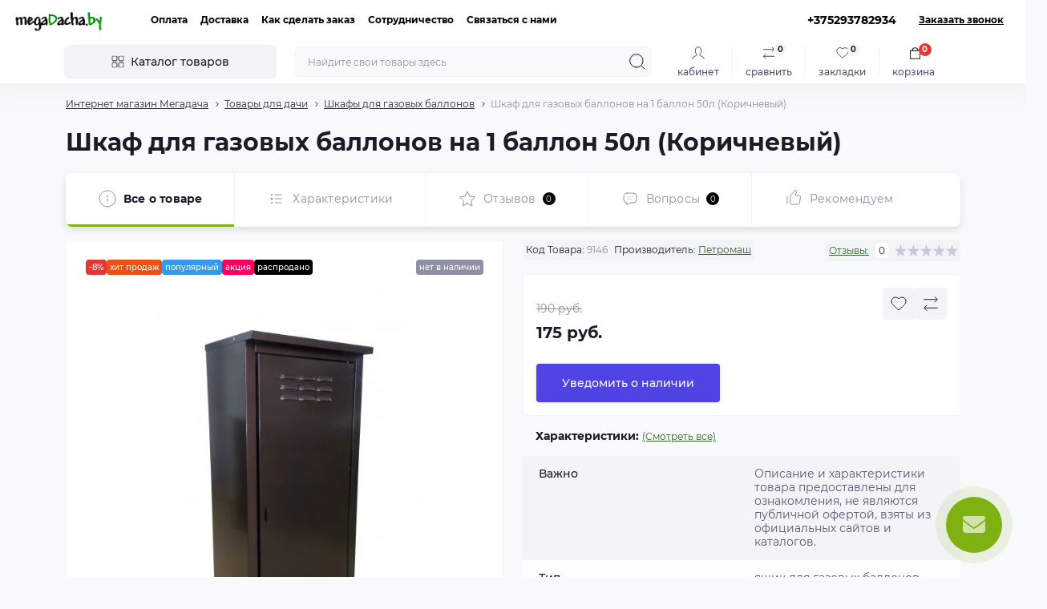

--- FILE ---
content_type: text/html; charset=utf-8
request_url: https://megadacha.by/shkaf-dlya-gazovyx-ballonov-na-1-ballon-50l-2/
body_size: 44689
content:
<!DOCTYPE html>
<!--[if IE]><![endif]-->
<!--[if IE 8 ]><html prefix="og: https://ogp.me/ns# fb: https://ogp.me/ns/fb# product: https://ogp.me/ns/product# business: https://ogp.me/ns/business# place: http://ogp.me/ns/place#"  dir="ltr" lang="ru" class="ie8"><![endif]-->
<!--[if IE 9 ]><html prefix="og: https://ogp.me/ns# fb: https://ogp.me/ns/fb# product: https://ogp.me/ns/product# business: https://ogp.me/ns/business# place: http://ogp.me/ns/place#"  dir="ltr" lang="ru" class="ie9"><![endif]-->
<!--[if (gt IE 9)|!(IE)]><!-->
<html prefix="og: https://ogp.me/ns# fb: https://ogp.me/ns/fb# product: https://ogp.me/ns/product# business: https://ogp.me/ns/business# place: http://ogp.me/ns/place#"  dir="ltr" lang="ru" class="body-product">
<!--<![endif]-->
<head>
<meta charset="UTF-8" />
<meta name="viewport" content="width=device-width, initial-scale=1.0">
<title>Шкаф для газовых баллонов на 1 баллон 50л (Коричневый) (9146) купить за 190 руб. по низкой цене в интернет магазине megadacha.by</title>
<base href="https://megadacha.by/" />
<meta name="description" content="Шкаф для газовых баллонов на 1 баллон 50л (Коричневый) в интернет магазине ➥ Мегадача ✔ Большой выбор ✔ Всегда в наличии ☝ Акции, скидки и распродажи. Каталог с низкими ценами, недорого ⌚ Доставка по Беларуси ☎ +375293782934" />
<meta name="theme-color" content="rgb(255, 255, 255)"/>
<link rel="preload" as="style" href="https://megadacha.by/min/cache/2131d8b147d58e723e1a8a62c2dc48cb.css?20241216124539">
<link href="https://megadacha.by/min/cache/2131d8b147d58e723e1a8a62c2dc48cb.css?20241216124539" rel="stylesheet" media="screen" />
<link rel="preload" as="image" href="https://megadacha.by/image/cache/webp/catalog/tovari/1496/shkaf-dlya-gazovyh-ballonov-na-1-ballon-50l-korichnevyy-3-600x600.webp">
<link rel="preload" as="image" href="https://megadacha.by/image/catalog/logo/logo.png">
<script src="https://megadacha.by/min/cache/24a0869724a0bb5e4f01585d77f440f4.js?20241216124539"></script>
<link href="https://megadacha.by/shkaf-dlya-gazovyx-ballonov-na-1-ballon-50l-2/" rel="canonical" />
<link href="https://megadacha.by/image/catalog/logo/favicon.jpg" rel="icon" />
<!-- Global site tag (gtag.js) - Google Analytics -->
<script async src="https://www.googletagmanager.com/gtag/js?id=G-1E667BZ811"></script>
<script id="octAnalytics">
	window.dataLayer = window.dataLayer || [];

	function gtag(){dataLayer.push(arguments);}

	gtag('js', new Date());

	gtag('config', 'G-1E667BZ811');

	</script>

<meta name="yandex-verification" content="b243df930d80d275" />
<!-- Yandex.Metrika counter -->
<script type="text/javascript" >
   (function(m,e,t,r,i,k,a){m[i]=m[i]||function(){(m[i].a=m[i].a||[]).push(arguments)};
   m[i].l=1*new Date();
   for (var j = 0; j < document.scripts.length; j++) {if (document.scripts[j].src === r) { return; }}
   k=e.createElement(t),a=e.getElementsByTagName(t)[0],k.async=1,k.src=r,a.parentNode.insertBefore(k,a)})
   (window, document, "script", "https://mc.yandex.ru/metrika/tag.js", "ym");

   ym(21461218, "init", {
        clickmap:true,
        trackLinks:true,
        accurateTrackBounce:true,
        webvisor:true,
        ecommerce:"dataLayer"
   });
</script>
<noscript><div><img src="https://mc.yandex.ru/watch/21461218" style="position:absolute; left:-9999px;" alt="" /></div></noscript>
<!-- /Yandex.Metrika counter -->
<script>
    let octFonts = localStorage.getItem('octFonts');
    if (octFonts !== null) {
        var octHead  = document.getElementsByTagName('head')[0];
        var octLink  = document.createElement('link');
        octLink.rel  = 'stylesheet';
        octLink.type = 'text/css';
        octLink.href = location.protocol + '//' + location.host + '/catalog/view/theme/oct_showcase/stylesheet/oct-fonts.css';
        octLink.media = 'all';
        octHead.appendChild(octLink);
    }
</script>
<!--microdatapro 8.1 open graph start -->
<meta property="og:locale" content="ru-ru">
<meta property="og:rich_attachment" content="true">
<meta property="og:site_name" content="МегаДача.бай">
<meta property="og:type" content="product">
<meta property="og:title" content="Шкаф для газовых баллонов на 1 баллон 50л (Коричневый) (9146) купить за 190 руб. по низкой цене в интернет магазине megadacha.by">
<meta property="og:description" content="Шкаф для газовых баллонов на 1 баллон 50л (Коричневый) в интернет магазине ➥ Мегадача ✔ Большой выбор ✔ Всегда в наличии ☝ Акции, скидки и распродажи. Каталог с низкими ценами, недорого ⌚ Доставка по Беларуси ☎ +375293782934">
<meta property="og:image" content="https://megadacha.by/image/cache/webp/catalog/tovari/1496/shkaf-dlya-gazovyh-ballonov-na-1-ballon-50l-korichnevyy-3-600x600.webp">
<meta property="og:image:secure_url" content="https://megadacha.by/image/cache/webp/catalog/tovari/1496/shkaf-dlya-gazovyh-ballonov-na-1-ballon-50l-korichnevyy-3-600x600.webp">
<meta property="og:image:width" content="1200">
<meta property="og:image:height" content="600">
<meta property="og:url" content="https://megadacha.by/shkaf-dlya-gazovyx-ballonov-na-1-ballon-50l-2/">
<meta property="fb:profile_id" content="https://www.facebook.com/megadachaby">
<meta property="product:product_link" content="https://megadacha.by/shkaf-dlya-gazovyx-ballonov-na-1-ballon-50l-2/">
<meta property="product:brand" content="Петромаш">
<meta property="product:category" content="Шкафы для газовых баллонов">
<meta property="product:availability" content="pending">
<meta property="product:condition" content="new">
<meta property="product:target_gender" content="unisex">
<meta property="product:price:amount" content="190">
<meta property="product:price:currency" content="BYN">
<meta property="product:sale_price:amount" content="175">
<meta property="product:sale_price:currency" content="BYN">
<!--microdatapro 8.1 open graph end -->
 </head>
<body data-popup-options="true">
<div id="sidebar" class="sidebar d-xl-none fade">
    <button type="button" class="sc-btn sc-btn-with-icon no-btn br-4 ms-auto sc-btn-close" data-sidebar="close" aria-label="Close">
        <span class="sc-btn-icon sc-btn-icon-close"></span>
    </button>
    <div class="sidebar-header py-2 ps-4 pe-2 fw-700 dark-text d-flex align-items-center">
        <span class="sidebar-header-text">Меню</span>
    </div>
    <div id="sc_sidebar_content" class="sidebar-inner"></div>
</div>
<nav id="top">
	<div class="container-fluid container-xxl d-flex align-items-center justify-content-between h-100">
        <div class="top-left d-flex align-items-center">
                            <div id="logo" class="d-flex align-items-center justify-content-center order-1 order-xl-0">
                                            <a href="https://megadacha.by/">
                            <img src="https://megadacha.by/image/catalog/logo/logo.png" title="МегаДача.бай" alt="МегаДача.бай" class="img-fluid" width="120" height="40" />
                        </a>
                                    </div>
                        <button id="mobile-menu-button" type="button" class="sc-btn sc-btn-with-icon no-btn br-4 sc-top-btn d-xl-none order-0 order-xl-1 ms-1 me-3" onclick="scSidebar('Меню', 'menu');" aria-label="Menu">
                <span class="sc-btn-icon sc-btn-icon-menu"></span>
            </button>
            <button id="mobile-search-button" type="button" class="sc-btn sc-btn-with-icon no-btn br-4 sc-top-btn d-md-none order-0 order-xl-1 me-3" onclick="scSidebar('Поиск', 'search');" aria-label="Search">
                <span class="sc-btn-icon sc-btn-icon-search"></span>
            </button>
                            <button id="mobile-locations-button" type="button" class="sc-btn sc-btn-with-icon no-btn br-4 sc-top-btn d-md-none order-2 me-3 ms-auto" onclick="scSidebar('Контакты и адрес', 'locations');" aria-label="Locations">
                    <span class="sc-btn-icon sc-btn-icon-location"></span>
                </button>
                <button type="button" class="sc-btn sc-btn-with-icon no-btn br-4 sc-top-btn d-md-none order-3" onclick="scSidebar('Меню', 'menu', 'account');" aria-label="Account">
                            <span class="sc-btn-icon sc-btn-icon-account"></span>
            </button>
                            <ul class="top-left-links list-unstyled fw-600 fsz-12 d-none d-xl-flex align-items-center">
                                        <li><a href="/oplata">Оплата</a></li>
                                        <li><a href="/dostavka">Доставка</a></li>
                                        <li><a href="/kak-zakazat">Как сделать заказ</a></li>
                                        <li><a href="/sotrudnichestvo">Сотрудничество</a></li>
                                        <li><a href="/contacts/">Связаться с нами</a></li>
                                    </ul>
                    </div>
        <div class="top-right d-none d-md-flex align-items-center pe-md-3">
                            <div class="sc-dropdown-box">
                    <div class="sc-dropdown-toggle fw-700 fsz-14"> +375293782934</div>
                    <div class="sc-dropdown">
                        <div class="sc-dropdown-inner br-4 p-3">
                                                            <div class="sc-dropdown-inner-title d-flex align-items-center mb-2">
                                    <img src="catalog/view/theme/oct_showcase/img/sprite.svg#include--dropdown-shedule-icon" alt="" width="24" height="24">
                                    <span class="fw-500 dark-text ms-2">Время работы:</span>
                                </div>
                                <ul class="list-unstyled fsz-14 light-text">
                                                                            <li>Понедельник-пятница:</li>
                                                                            <li>9:00-21:00</li>
                                                                            <li>Суббота-Воскресенье:</li>
                                                                            <li>10:00 до 20:00</li>
                                                                    </ul>
                                                                                        <div class="sc-header-location-phones">
                                    <div class="sc-dropdown-inner-title d-flex align-items-center mt-3 mb-2">
                                        <img src="catalog/view/theme/oct_showcase/img/sprite.svg#include--dropdown-phones-icon" alt="" width="24" height="24">
                                        <span class="fw-500 dark-text ms-2">Позвоните нам:</span>
                                    </div>
                                    <ul class="list-unstyled">
                                                                                    <li class="mb-1"><a href="tel:+375293782934" class="blue-link">+375293782934</a></li>
                                                                                    <li class="mb-1"><a href="tel:+375295712056" class="blue-link">+375295712056</a></li>
                                                                            </ul>
                                </div>
                                                        <a href="https://megadacha.by/contacts/" class="sc-btn sc-btn-primary small br-4 w-100 mt-3">Перейти в контакты</a>
                        </div>
                    </div>
                </div>
                                    <span class="fsz-12 fw-600 popup-call-trigger" onclick="octPopupCallPhone();">Заказать звонок</span>
                                                            </div>
	</div>
</nav>
<header class="header py-2">
    <div class="container-fluid container-xl position-relative">
        <div class="row">
            <div class="col-md-3 d-none d-xl-flex">
                <button id="menuToggleButton" type="button" class="sc-btn sc-btn-secondary br-4 py-2 px-3 w-100 fsz-14">
                    <span class="sc-btn-icon sc-btn-icon-catalog"></span>
                    <span class="sc-btn-text">Каталог товаров</span>
                </button>
            </div>
            <div class="col-12 col-xl-9">
                <div class="d-flex align-items-center header-search-box">
                    <div class="header-search flex-grow-1 d-none d-md-block">
	<form id="search" class="position-relative">
	    <input id="input_search" type="text" name="search" value="" placeholder="Найдите свои товары здесь" class="form-control br-8 py-2 px-3">
	    <button type="button" aria-label="Search" id="sc-search-button" class="sc-btn sc-btn-outline sc-btn-outline-secondary sc-btn-with-icon">
			<span class="sc-btn-icon sc-btn-icon-search"></span>
		</button>
		<div id="sc_livesearch_close" onclick="clearLiveSearch();" class="sc-livesearch-close d-flex align-items-center justify-content-center">
			<span></span>
		</div>
		<div id="sc_livesearch" class="sc-livesearch"></div>
	</form>
</div>

<script>
function clearLiveSearch() {
	$('#sc_livesearch_close').removeClass('visible');
    $('#overlay').removeClass('active');
	$('#overlay').removeClass('transparent');
	$('#sc_livesearch').removeClass('expanded');
	$('#sc_livesearch').html('');
	$('#input_search').val('').removeClass('active');
}

	$(document).ready(function() {
		let timer, delay = 500;

		$('#input_search').keyup(function(event) {
			switch(event.keyCode) {
				case 37:
				case 39:
				case 38:
				case 40:
					return;
				case 27:
					clearLiveSearch();
					return;
			}

			clearTimeout(timer);

			timer = setTimeout(function() {
				let value = $('#search input[name=\'search\']').val();
				const overlay = document.getElementById('overlay');

				if (value.length >= 2) {
					let key = encodeURIComponent(value);
					octsearch.search(key, 'desktop');
				} else if (value.length === 0) {
					clearLiveSearch();
				}

				overlay.addEventListener('click', (e) => {
					const target = e.target;

					target.classList.remove('active');

					clearLiveSearch();
				});

			}, delay );
		});
	});

	var octsearch = {
		'search': function(key, type) {
			$.ajax({
				url: 'index.php?route=octemplates/module/oct_live_search',
				type: 'post',
				data: 'key=' + key,
				dataType: 'html',
				cache: false,
				success: function(data) {
					$('#sc_livesearch').html(data).addClass('expanded');

					if(data = data.match(/livesearch/g)) {
						$('#sc_livesearch_close').addClass('visible');
						$('#input_search, #overlay').addClass('active');
						$('#overlay').addClass('transparent');

					} else {
						$('#sc_livesearch_close').removeClass('visible');
						$('#input_search, #overlay').removeClass('active');
						$('#overlay').removeClass('transparent');
					}
				}
			});
		}
	}
</script>

                    <div class="header-buttons d-flex justify-content-between justify-content-md-end align-items-center pe-md-3">
                        <button type="button" class="sc-btn sc-btn-with-icon no-btn d-flex flex-column justify-content-between align-items-center d-md-none header-buttons-catalog align-self-stretch" data-menu="open">
                            <svg width="17" height="16" viewBox="0 0 17 16" fill="none" xmlns="http://www.w3.org/2000/svg">
                                <g clip-path="url(#clip0_2678_3096)">
                                    <path d="M6.0999 0.399994H2.0999C1.43716 0.399994 0.899902 0.937252 0.899902 1.59999V5.59999C0.899902 6.26274 1.43716 6.79999 2.0999 6.79999H6.0999C6.76264 6.79999 7.2999 6.26274 7.2999 5.59999V1.59999C7.2999 0.937252 6.76264 0.399994 6.0999 0.399994Z" stroke="#1C1C28"/>
                                    <path d="M14.9002 0.399994H10.9002C10.2375 0.399994 9.7002 0.937252 9.7002 1.59999V5.59999C9.7002 6.26274 10.2375 6.79999 10.9002 6.79999H14.9002C15.5629 6.79999 16.1002 6.26274 16.1002 5.59999V1.59999C16.1002 0.937252 15.5629 0.399994 14.9002 0.399994Z" stroke="#1C1C28"/>
                                    <path d="M14.9002 9.20001H10.9002C10.2375 9.20001 9.7002 9.73727 9.7002 10.4V14.4C9.7002 15.0628 10.2375 15.6 10.9002 15.6H14.9002C15.5629 15.6 16.1002 15.0628 16.1002 14.4V10.4C16.1002 9.73727 15.5629 9.20001 14.9002 9.20001Z" stroke="#1C1C28"/>
                                    <path d="M6.0999 9.20001H2.0999C1.43716 9.20001 0.899902 9.73727 0.899902 10.4V14.4C0.899902 15.0628 1.43716 15.6 2.0999 15.6H6.0999C6.76264 15.6 7.2999 15.0628 7.2999 14.4V10.4C7.2999 9.73727 6.76264 9.20001 6.0999 9.20001Z" stroke="#1C1C28"/>
                                </g>
                                <defs>
                                    <clipPath id="clip0_2678_3096">
                                    <rect width="16" height="16" fill="white" transform="translate(0.5)"/>
                                    </clipPath>
                                </defs>
                            </svg>
                            <span class="text-lowercase">Каталог</span>
                        </button>
                                                                                                            <button type="button" onclick="octPopupLogin();" class="sc-btn sc-btn-with-icon no-btn header-buttons-account d-none d-md-flex flex-column justify-content-between fsz-12 align-items-center align-self-stretch">
                                    <span class="sc-btn-icon sc-btn-icon-account"></span>
                                    <span class="text-lowercase">Кабинет</span>
                                </button>
                                                                            <a href="https://megadacha.by/compare-products/" data-compare-ids="" data-compare-text="Сравнить" data-compare-text-in="В сравнении" class="sc-btn sc-btn-with-icon no-btn header-buttons-compare d-flex flex-column justify-content-between fsz-12 align-items-center align-self-stretch">
                            <span class="sc-btn-icon sc-btn-icon-compare"></span>
                            <span class="text-lowercase">Сравнить</span>
                            <span class="header-buttons-cart-quantity px-1">0</span>
                        </a>
                        <a href="https://megadacha.by/wishlist/" data-wishlist-ids="" data-wishlist-text="В закладки" data-wishlist-text-in="В закладках" class="sc-btn sc-btn-with-icon no-btn d-flex flex-column justify-content-between header-buttons-wishlist fsz-12 align-items-center align-self-stretch">
                            <span class="sc-btn-icon sc-btn-icon-wishlist"></span>
                            <span class="text-lowercase">Закладки</span>
                            <span class="header-buttons-cart-quantity px-1">0</span>
                        </a>
                        <button title="Корзина" id="cart" class="sc-btn sc-btn-with-icon no-btn d-flex flex-column justify-content-between header-buttons-cart fsz-12 align-items-center align-self-stretch" type="button" onclick="octPopupCart();">
    <svg fill="none" width="16" height="16" viewBox="0 0 16 22" xmlns="http://www.w3.org/2000/svg">
        <path stroke="#1C1C28" stroke-width="1.4" stroke-linecap="round" stroke-linejoin="round" d="M1.833 7.041h16.333v14H1.833zm3.5 0a4.667 4.667 0 019.334 0"/>
    </svg>
    <span class="text-lowercase">Корзина</span>
    <span class="header-buttons-cart-quantity px-1">0</span>
</button>
<span class="d-none" data-cart-ids="" data-cart-text="В корзину" data-cart-text-in="В корзине"></span>
                    </div>
                                            <div id="sc_sidebar_locations_inner" class="d-none">
                            <div id="sc_sidebar_locations" class="d-none sidebar-locations p-3">
                                <div class="sc-location content-block active fsz-12">
                                    <div class="d-flex align-items-center">
                                        <div class="sc-location-address fw-700 dark-text pe-4 fsz-14">д. Лесины, ул. Садовая, 2В</div>
                                                                            </div>
                                                                            <div class="sc-location-collapsed">
                                                                                            <div class="sc-location-phones mb-3">
                                                    <span class="sidebar-main-menu-item-title fw-600 dark-text">Телефоны:</span>
                                                                                                            <a href="tel:+375293782934" class="blue-link fw-500">+375293782934</a>
                                                                                                            <a href="tel:+375295712056" class="blue-link fw-500">+375295712056</a>
                                                                                                    </div>
                                                                                                                                        <div class="sc-location-shedule mb-3">
                                                    <div class="sidebar-main-menu-item-title fw-600 dark-text mb-2">Время работы:</div>
                                                                                                            <span>Понедельник-пятница:</span><br>
                                                                                                            <span>9:00-21:00</span><br>
                                                                                                            <span>Суббота-Воскресенье:</span><br>
                                                                                                            <span>10:00 до 20:00</span><br>
                                                                                                    </div>
                                                                                                                                        <div class="sc-location-map">
                                                    <div class="sidebar-main-menu-item-title fw-600 mb-3 dark-text">Схема проезда:</div>
                                                    <div id="oct-contact-map" class="not_in"></div>
                                                </div>
                                                <script>
                                                    if (window.innerWidth < 768) {
                                                        $('#mobile-locations-button').on('click', function() {
                            						    	octShowMap('<iframe src="https://www.google.com/maps/embed?pb=!1m14!1m8!1m3!1d9389.1153473773!2d27.543657!3d53.962316!3m2!1i1024!2i768!4f13.1!3m3!1m2!1s0x46dbc593b492c901%3A0xceb798682a576710!2z0KLQvtCy0LDRgNGLINC00LvRjyDQtNCw0YfQuCAtINC40L3RgtC10YDQvdC10YIg0LzQsNCz0LDQt9C40L0gbWVnYWRhY2hhLmJ5!5e0!3m2!1sru!2sby!4v1727705299241!5m2!1sru!2sby" width="600" height="450" style="border:0;" allowfullscreen="" loading="lazy" referrerpolicy="no-referrer-when-downgrade"></iframe>', '#oct-contact-map');
                            							});
                                                    }
                        					    </script>
                                                                                    </div>
                                                                    </div>
                                                                <script>
                                    window.addEventListener('DOMContentLoaded', () => {
                                        toggleActiveClass('.sc-location');
                                    });
                                </script>
                            </div>
                        </div>
                                    </div>
            </div>
        </div>
            <div class="sc-megamenu">
        <div class="sidebar-header py-2 ps-4 pe-2 fw-700 dark-text d-flex d-xl-none align-items-center justify-content-between">
            <span class="sidebar-header-text">Каталог</span>
            <span class="sc-btn sc-btn-with-icon br-4 no-btn d-flex align-items-center justify-content-center sc-megamenu-close">
                <span class="sc-btn-icon sc-btn-icon-close"></span>
            </span>
        </div>
        <nav>
            <ul class="sc-megamenu-list list-unstyled py-xxl-2">
                                <li class="sc-megamenu-list-item d-flex align-items-center justify-content-between">
                    <a href="https://megadacha.by/kacheli-sadovye/"  class="d-flex align-items-center flex-grow-1">
                                                    <img src="https://megadacha.by/image/catalog/menu/swing_10725586.svg" alt="Качели садовые" width="32" height="32" class="me-3">
                                                <span class="fsz-14">Качели садовые</span>
                    </a>
                                            <span class="sc-btn sc-btn-with-icon br-4 no-btn d-flex align-items-center justify-content-center">
                            <span class="sc-btn-icon sc-btn-icon-chevron"></span>
                        </span>
                                                            <div class="sc-megamenu-child sc-megamenu-child-narrow">
                        <div class="sidebar-header py-2 ps-4 pe-2 fw-700 dark-text d-flex align-items-center justify-content-between d-xl-none sc-megamenu-back">
                            <div class="d-flex align-items-center">
                                <button type="button" class="sc-btn sc-btn-secondary sc-btn-with-icon br-4 me-3 p-0 d-flex align-items-center justify-content-center" aria-label="Back">
                                    <span class="sc-btn-icon sc-btn-icon-chevron"></span>
                                </button>
                                <span class="sidebar-header-text">Качели садовые</span>
                            </div>
                            <span class="sc-btn sc-btn-with-icon br-4 no-btn d-flex align-items-center justify-content-center sc-megamenu-close">
                                <span class="sc-btn-icon sc-btn-icon-close"></span>
                            </span>
                        </div>
                                                    <ul class="list-unstyled">
                                                                    <li class="fsz-14 fw-500 d-flex align-items-center justify-content-between">
                                        <a class="flex-grow-1" href="https://megadacha.by/kacheli-sadovye-olsa/">Ольса</a>
                                                                                                                    </li>
                                                                    <li class="fsz-14 fw-500 d-flex align-items-center justify-content-between">
                                        <a class="flex-grow-1" href="https://megadacha.by/sadovye-kacheli-mebelsad/">МебельСад</a>
                                                                                                                    </li>
                                                                    <li class="fsz-14 fw-500 d-flex align-items-center justify-content-between">
                                        <a class="flex-grow-1" href="https://megadacha.by/sadovie-kacheli-arno/">Arno-Werk</a>
                                                                                                                    </li>
                                                                    <li class="fsz-14 fw-500 d-flex align-items-center justify-content-between">
                                        <a class="flex-grow-1" href="https://megadacha.by/kacheli-sadovye-trekhmestnye/">Качели садовые трехместные</a>
                                                                                                                    </li>
                                                                    <li class="fsz-14 fw-500 d-flex align-items-center justify-content-between">
                                        <a class="flex-grow-1" href="https://megadacha.by/kacheli-sadovye-chetyrekhmestnye/">Качели садовые четырехместные</a>
                                                                                                                    </li>
                                                                    <li class="fsz-14 fw-500 d-flex align-items-center justify-content-between">
                                        <a class="flex-grow-1" href="https://megadacha.by/kacheli-sadovye-s-moskitnoj-setkoj/">Качели с москитной сеткой</a>
                                                                                                                    </li>
                                                                    <li class="fsz-14 fw-500 d-flex align-items-center justify-content-between">
                                        <a class="flex-grow-1" href="https://megadacha.by/sadovie-kacheli-400-kg/">Садовые качели 400 кг</a>
                                                                                                                    </li>
                                                                    <li class="fsz-14 fw-500 d-flex align-items-center justify-content-between">
                                        <a class="flex-grow-1" href="https://megadacha.by/sadovie-kacheli-do-300-kg/">Садовые качели до 300 кг</a>
                                                                                                                    </li>
                                                                    <li class="fsz-14 fw-500 d-flex align-items-center justify-content-between">
                                        <a class="flex-grow-1" href="https://megadacha.by/kacheli-sadovie-korichnevie/">Качели садовые коричневые</a>
                                                                                                                    </li>
                                                                    <li class="fsz-14 fw-500 d-flex align-items-center justify-content-between">
                                        <a class="flex-grow-1" href="https://megadacha.by/kacheli-sadovie-metallicheskie/">Качели садовые металлические</a>
                                                                                                                    </li>
                                                                    <li class="fsz-14 fw-500 d-flex align-items-center justify-content-between">
                                        <a class="flex-grow-1" href="https://megadacha.by/proizvodstvo-rf/">Распродажа скидки и акции</a>
                                                                                                                    </li>
                                                                    <li class="fsz-14 fw-500 d-flex align-items-center justify-content-between">
                                        <a class="flex-grow-1" href="https://megadacha.by/kacheli-sadovye-premium-klassa/">Садовые качели премиум класса</a>
                                                                                                                    </li>
                                                                    <li class="fsz-14 fw-500 d-flex align-items-center justify-content-between">
                                        <a class="flex-grow-1" href="https://megadacha.by/jelitnie-sadovie-kacheli/">Элитные садовые качели</a>
                                                                                                                    </li>
                                                                    <li class="fsz-14 fw-500 d-flex align-items-center justify-content-between">
                                        <a class="flex-grow-1" href="https://megadacha.by/soputstvuyushhie-tovary/">Аксессуары и комплектующие</a>
                                                                                    <span class="sc-btn sc-btn-with-icon br-4 no-btn d-flex align-items-center justify-content-center sc-btn-children">
                                                <span class="sc-btn-icon sc-btn-icon-chevron"></span>
                                            </span>
                                                                                                                            <div class="sc-megamenu-child sc-megamenu-child-narrow">
                                                <div class="sidebar-header py-2 ps-4 pe-2 fw-700 dark-text d-flex align-items-center justify-content-between d-xl-none sc-megamenu-back">
                                                    <div class="d-flex align-items-center">
                                                        <button type="button" class="sc-btn sc-btn-secondary sc-btn-with-icon br-4 me-3 p-0 d-flex align-items-center justify-content-center" aria-label="Back">
                                                            <span class="sc-btn-icon sc-btn-icon-chevron"></span>
                                                        </button>
                                                        <span class="sidebar-header-text">Аксессуары и комплектующие</span>
                                                    </div>
                                                    <span class="sc-btn sc-btn-with-icon br-4 no-btn d-flex align-items-center justify-content-center sc-megamenu-close">
                                                        <span class="sc-btn-icon sc-btn-icon-close"></span>
                                                    </span>
                                                </div>
                                                <ul class="list-unstyled">
                                                                                                            <li class="fsz-14 fw-500 d-flex align-items-center justify-content-between">
                                                            <a class="flex-grow-1" href="https://megadacha.by/derzhateli-dlja-tenta-sadovih-kachelej/">Держатели для тента садовых качелей</a>
                                                                                                                                                                                </li>
                                                                                                            <li class="fsz-14 fw-500 d-flex align-items-center justify-content-between">
                                                            <a class="flex-grow-1" href="https://megadacha.by/kryshi-dlya-sadovyh-kachelej/">Крыши для садовых качелей</a>
                                                                                                                                                                                </li>
                                                                                                            <li class="fsz-14 fw-500 d-flex align-items-center justify-content-between">
                                                            <a class="flex-grow-1" href="https://megadacha.by/matrasi-dlja-sadovih-kachelej/">Матрасы для садовых качелей</a>
                                                                                                                                                                                </li>
                                                                                                            <li class="fsz-14 fw-500 d-flex align-items-center justify-content-between">
                                                            <a class="flex-grow-1" href="https://megadacha.by/moskitnye-setki-na-kacheli-sadovye/">Москитные сетки на качели садовые</a>
                                                                                                                                                                                </li>
                                                                                                            <li class="fsz-14 fw-500 d-flex align-items-center justify-content-between">
                                                            <a class="flex-grow-1" href="https://megadacha.by/mjagkie-jelementi-dlja-sadovih-kachelej/">Мягкие элементы для садовых качелей</a>
                                                                                                                                                                                </li>
                                                                                                            <li class="fsz-14 fw-500 d-flex align-items-center justify-content-between">
                                                            <a class="flex-grow-1" href="https://megadacha.by/podushki-dlja-sadovih-kachelej/">Подушки для садовых качелей</a>
                                                                                                                                                                                </li>
                                                                                                            <li class="fsz-14 fw-500 d-flex align-items-center justify-content-between">
                                                            <a class="flex-grow-1" href="https://megadacha.by/tenty-dlya-sadovyh-kachelej/">Тенты на садовые качели</a>
                                                                                                                                                                                </li>
                                                                                                            <li class="fsz-14 fw-500 d-flex align-items-center justify-content-between">
                                                            <a class="flex-grow-1" href="https://megadacha.by/chehli-na-kacheli/">Чехлы на качели</a>
                                                                                                                                                                                </li>
                                                                                                                                                        </ul>
                                            </div>
                                                                            </li>
                                                                    <li class="fsz-14 fw-500 d-flex align-items-center justify-content-between">
                                        <a class="flex-grow-1" href="https://megadacha.by/kacheli-sadovye-v-rassrochku/">Качели садовые в рассрочку</a>
                                                                                                                    </li>
                                                                    <li class="fsz-14 fw-500 d-flex align-items-center justify-content-between">
                                        <a class="flex-grow-1" href="https://megadacha.by/sadovye-kacheli-raskladnye/">Качели раскладные</a>
                                                                                                                    </li>
                                                                    <li class="fsz-14 fw-500 d-flex align-items-center justify-content-between">
                                        <a class="flex-grow-1" href="https://megadacha.by/derevyannye-kacheli/">Деревянные качели</a>
                                                                                                                    </li>
                                                                    <li class="fsz-14 fw-500 d-flex align-items-center justify-content-between">
                                        <a class="flex-grow-1" href="https://megadacha.by/zapchasti-dlja-sadovih-kachelej/">Запчасти для садовых качелей</a>
                                                                                                                    </li>
                                                                    <li class="fsz-14 fw-500 d-flex align-items-center justify-content-between">
                                        <a class="flex-grow-1" href="https://megadacha.by/sidenja-dlja-sadovih-kachelej/">Сиденья для садовых качелей</a>
                                                                                                                    </li>
                                                                                            </ul>
                                            </div>
                                                        </li>
                                <li class="sc-megamenu-list-item d-flex align-items-center justify-content-between">
                    <a href="https://megadacha.by/sadovaja-mebel/"  class="d-flex align-items-center flex-grow-1">
                                                    <img src="https://megadacha.by/image/catalog/menu/bench_6800832.svg" alt="Садовая мебель" width="32" height="32" class="me-3">
                                                <span class="fsz-14">Садовая мебель</span>
                    </a>
                                            <span class="sc-btn sc-btn-with-icon br-4 no-btn d-flex align-items-center justify-content-center">
                            <span class="sc-btn-icon sc-btn-icon-chevron"></span>
                        </span>
                                                            <div class="sc-megamenu-child sc-megamenu-child-narrow">
                        <div class="sidebar-header py-2 ps-4 pe-2 fw-700 dark-text d-flex align-items-center justify-content-between d-xl-none sc-megamenu-back">
                            <div class="d-flex align-items-center">
                                <button type="button" class="sc-btn sc-btn-secondary sc-btn-with-icon br-4 me-3 p-0 d-flex align-items-center justify-content-center" aria-label="Back">
                                    <span class="sc-btn-icon sc-btn-icon-chevron"></span>
                                </button>
                                <span class="sidebar-header-text">Садовая мебель</span>
                            </div>
                            <span class="sc-btn sc-btn-with-icon br-4 no-btn d-flex align-items-center justify-content-center sc-megamenu-close">
                                <span class="sc-btn-icon sc-btn-icon-close"></span>
                            </span>
                        </div>
                                                    <ul class="list-unstyled">
                                                                    <li class="fsz-14 fw-500 d-flex align-items-center justify-content-between">
                                        <a class="flex-grow-1" href="https://megadacha.by/komplekti-sadovoj-mebeli/">Комплекты садовой мебели</a>
                                                                                                                    </li>
                                                                    <li class="fsz-14 fw-500 d-flex align-items-center justify-content-between">
                                        <a class="flex-grow-1" href="https://megadacha.by/sadovaya-mebel-iz-akacii/">Садовая мебель из акации</a>
                                                                                                                    </li>
                                                                    <li class="fsz-14 fw-500 d-flex align-items-center justify-content-between">
                                        <a class="flex-grow-1" href="https://megadacha.by/sadovaya-mebel-iz-alyuminiya/">Садовая мебель из алюминия</a>
                                                                                                                    </li>
                                                                    <li class="fsz-14 fw-500 d-flex align-items-center justify-content-between">
                                        <a class="flex-grow-1" href="https://megadacha.by/sadovaya-mebel-iz-tika/">Садовая мебель из тика</a>
                                                                                                                    </li>
                                                                    <li class="fsz-14 fw-500 d-flex align-items-center justify-content-between">
                                        <a class="flex-grow-1" href="https://megadacha.by/mebel-iz-iskusstvennogo-rotanga/">Садовая мебель из искусственного ротанга</a>
                                                                                    <span class="sc-btn sc-btn-with-icon br-4 no-btn d-flex align-items-center justify-content-center sc-btn-children">
                                                <span class="sc-btn-icon sc-btn-icon-chevron"></span>
                                            </span>
                                                                                                                            <div class="sc-megamenu-child sc-megamenu-child-narrow">
                                                <div class="sidebar-header py-2 ps-4 pe-2 fw-700 dark-text d-flex align-items-center justify-content-between d-xl-none sc-megamenu-back">
                                                    <div class="d-flex align-items-center">
                                                        <button type="button" class="sc-btn sc-btn-secondary sc-btn-with-icon br-4 me-3 p-0 d-flex align-items-center justify-content-center" aria-label="Back">
                                                            <span class="sc-btn-icon sc-btn-icon-chevron"></span>
                                                        </button>
                                                        <span class="sidebar-header-text">Садовая мебель из искусственного ротанга</span>
                                                    </div>
                                                    <span class="sc-btn sc-btn-with-icon br-4 no-btn d-flex align-items-center justify-content-center sc-megamenu-close">
                                                        <span class="sc-btn-icon sc-btn-icon-close"></span>
                                                    </span>
                                                </div>
                                                <ul class="list-unstyled">
                                                                                                            <li class="fsz-14 fw-500 d-flex align-items-center justify-content-between">
                                                            <a class="flex-grow-1" href="https://megadacha.by/kresla-iz-iskusstvennogo-rotanga/">Кресла из искусственного ротанга</a>
                                                                                                                                                                                </li>
                                                                                                            <li class="fsz-14 fw-500 d-flex align-items-center justify-content-between">
                                                            <a class="flex-grow-1" href="https://megadacha.by/stoli-iz-iskusstvennogo-rotanga/">Столы из искусственного ротанга</a>
                                                                                                                                                                                </li>
                                                                                                                                                        </ul>
                                            </div>
                                                                            </li>
                                                                    <li class="fsz-14 fw-500 d-flex align-items-center justify-content-between">
                                        <a class="flex-grow-1" href="https://megadacha.by/sadovie-divani/">Садовые диваны</a>
                                                                                                                    </li>
                                                                    <li class="fsz-14 fw-500 d-flex align-items-center justify-content-between">
                                        <a class="flex-grow-1" href="https://megadacha.by/sadovie-kresla/">Садовые кресла</a>
                                                                                                                    </li>
                                                                    <li class="fsz-14 fw-500 d-flex align-items-center justify-content-between">
                                        <a class="flex-grow-1" href="https://megadacha.by/sadovie-stulja/">Садовые стулья</a>
                                                                                                                    </li>
                                                                    <li class="fsz-14 fw-500 d-flex align-items-center justify-content-between">
                                        <a class="flex-grow-1" href="https://megadacha.by/stoli-sadovie/">Столы садовые</a>
                                                                                                                    </li>
                                                                    <li class="fsz-14 fw-500 d-flex align-items-center justify-content-between">
                                        <a class="flex-grow-1" href="https://megadacha.by/shezlongi/">Шезлонги</a>
                                                                                                                    </li>
                                                                    <li class="fsz-14 fw-500 d-flex align-items-center justify-content-between">
                                        <a class="flex-grow-1" href="https://megadacha.by/mebel-iz-rotanga/">Мебель из натурального ротанга</a>
                                                                                                                    </li>
                                                                    <li class="fsz-14 fw-500 d-flex align-items-center justify-content-between">
                                        <a class="flex-grow-1" href="https://megadacha.by/sadovaya-mebel-iz-dereva/">Садовая мебель из дерева</a>
                                                                                                                    </li>
                                                                    <li class="fsz-14 fw-500 d-flex align-items-center justify-content-between">
                                        <a class="flex-grow-1" href="https://megadacha.by/skamya/">Скамейки</a>
                                                                                                                    </li>
                                                                    <li class="fsz-14 fw-500 d-flex align-items-center justify-content-between">
                                        <a class="flex-grow-1" href="https://megadacha.by/podvesnie-kresla/">Подвесные кресла☀</a>
                                                                                                                    </li>
                                                                    <li class="fsz-14 fw-500 d-flex align-items-center justify-content-between">
                                        <a class="flex-grow-1" href="https://megadacha.by/plastikovaja-mebel/">Пластиковая мебель</a>
                                                                                                                    </li>
                                                                    <li class="fsz-14 fw-500 d-flex align-items-center justify-content-between">
                                        <a class="flex-grow-1" href="https://megadacha.by/mebel-dlya-otdyxa/">Мебель для отдыха</a>
                                                                                    <span class="sc-btn sc-btn-with-icon br-4 no-btn d-flex align-items-center justify-content-center sc-btn-children">
                                                <span class="sc-btn-icon sc-btn-icon-chevron"></span>
                                            </span>
                                                                                                                            <div class="sc-megamenu-child sc-megamenu-child-narrow">
                                                <div class="sidebar-header py-2 ps-4 pe-2 fw-700 dark-text d-flex align-items-center justify-content-between d-xl-none sc-megamenu-back">
                                                    <div class="d-flex align-items-center">
                                                        <button type="button" class="sc-btn sc-btn-secondary sc-btn-with-icon br-4 me-3 p-0 d-flex align-items-center justify-content-center" aria-label="Back">
                                                            <span class="sc-btn-icon sc-btn-icon-chevron"></span>
                                                        </button>
                                                        <span class="sidebar-header-text">Мебель для отдыха</span>
                                                    </div>
                                                    <span class="sc-btn sc-btn-with-icon br-4 no-btn d-flex align-items-center justify-content-center sc-megamenu-close">
                                                        <span class="sc-btn-icon sc-btn-icon-close"></span>
                                                    </span>
                                                </div>
                                                <ul class="list-unstyled">
                                                                                                            <li class="fsz-14 fw-500 d-flex align-items-center justify-content-between">
                                                            <a class="flex-grow-1" href="https://megadacha.by/palatki-kuhni/">Палатки-кухни</a>
                                                                                                                                                                                </li>
                                                                                                            <li class="fsz-14 fw-500 d-flex align-items-center justify-content-between">
                                                            <a class="flex-grow-1" href="https://megadacha.by/nabory-mebeli-dlya-piknika/">Мебель для пикника</a>
                                                                                                                                                                                </li>
                                                                                                                                                        </ul>
                                            </div>
                                                                            </li>
                                                                    <li class="fsz-14 fw-500 d-flex align-items-center justify-content-between">
                                        <a class="flex-grow-1" href="https://megadacha.by/mebel-dlja-restoranov-i-kafe-horeca/">Мебель для ресторанов и кафе HoReCa</a>
                                                                                                                    </li>
                                                                                            </ul>
                                            </div>
                                                        </li>
                                <li class="sc-megamenu-list-item d-flex align-items-center justify-content-between">
                    <a href="https://megadacha.by/tent-sadovye-shatry/"  class="d-flex align-items-center flex-grow-1">
                                                    <img src="https://megadacha.by/image/catalog/menu/safety_15854521.svg" alt="Тенты шатры⛺" width="32" height="32" class="me-3">
                                                <span class="fsz-14">Тенты шатры⛺</span>
                    </a>
                                            <span class="sc-btn sc-btn-with-icon br-4 no-btn d-flex align-items-center justify-content-center">
                            <span class="sc-btn-icon sc-btn-icon-chevron"></span>
                        </span>
                                                            <div class="sc-megamenu-child sc-megamenu-child-narrow">
                        <div class="sidebar-header py-2 ps-4 pe-2 fw-700 dark-text d-flex align-items-center justify-content-between d-xl-none sc-megamenu-back">
                            <div class="d-flex align-items-center">
                                <button type="button" class="sc-btn sc-btn-secondary sc-btn-with-icon br-4 me-3 p-0 d-flex align-items-center justify-content-center" aria-label="Back">
                                    <span class="sc-btn-icon sc-btn-icon-chevron"></span>
                                </button>
                                <span class="sidebar-header-text">Тенты шатры⛺</span>
                            </div>
                            <span class="sc-btn sc-btn-with-icon br-4 no-btn d-flex align-items-center justify-content-center sc-megamenu-close">
                                <span class="sc-btn-icon sc-btn-icon-close"></span>
                            </span>
                        </div>
                                                    <ul class="list-unstyled">
                                                                    <li class="fsz-14 fw-500 d-flex align-items-center justify-content-between">
                                        <a class="flex-grow-1" href="https://megadacha.by/bystrosbornye-shatry/">Быстросборные шатры</a>
                                                                                                                    </li>
                                                                    <li class="fsz-14 fw-500 d-flex align-items-center justify-content-between">
                                        <a class="flex-grow-1" href="https://megadacha.by/shatry-dlya-svadby/">Шатры для свадьбы</a>
                                                                                                                    </li>
                                                                    <li class="fsz-14 fw-500 d-flex align-items-center justify-content-between">
                                        <a class="flex-grow-1" href="https://megadacha.by/tenty-green-glade/">Green Glade</a>
                                                                                                                    </li>
                                                                    <li class="fsz-14 fw-500 d-flex align-items-center justify-content-between">
                                        <a class="flex-grow-1" href="https://megadacha.by/zonti-ot-solnca/">Зонты садовые</a>
                                                                                                                    </li>
                                                                    <li class="fsz-14 fw-500 d-flex align-items-center justify-content-between">
                                        <a class="flex-grow-1" href="https://megadacha.by/palatki-svarshhika/">Палатки сварщика</a>
                                                                                                                    </li>
                                                                    <li class="fsz-14 fw-500 d-flex align-items-center justify-content-between">
                                        <a class="flex-grow-1" href="https://megadacha.by/shatri-bistrosbornie-helex/">Шатры быстросборные Helex</a>
                                                                                                                    </li>
                                                                    <li class="fsz-14 fw-500 d-flex align-items-center justify-content-between">
                                        <a class="flex-grow-1" href="https://megadacha.by/shatry-piknik/">Пикник</a>
                                                                                    <span class="sc-btn sc-btn-with-icon br-4 no-btn d-flex align-items-center justify-content-center sc-btn-children">
                                                <span class="sc-btn-icon sc-btn-icon-chevron"></span>
                                            </span>
                                                                                                                            <div class="sc-megamenu-child sc-megamenu-child-narrow">
                                                <div class="sidebar-header py-2 ps-4 pe-2 fw-700 dark-text d-flex align-items-center justify-content-between d-xl-none sc-megamenu-back">
                                                    <div class="d-flex align-items-center">
                                                        <button type="button" class="sc-btn sc-btn-secondary sc-btn-with-icon br-4 me-3 p-0 d-flex align-items-center justify-content-center" aria-label="Back">
                                                            <span class="sc-btn-icon sc-btn-icon-chevron"></span>
                                                        </button>
                                                        <span class="sidebar-header-text">Пикник</span>
                                                    </div>
                                                    <span class="sc-btn sc-btn-with-icon br-4 no-btn d-flex align-items-center justify-content-center sc-megamenu-close">
                                                        <span class="sc-btn-icon sc-btn-icon-close"></span>
                                                    </span>
                                                </div>
                                                <ul class="list-unstyled">
                                                                                                            <li class="fsz-14 fw-500 d-flex align-items-center justify-content-between">
                                                            <a class="flex-grow-1" href="https://megadacha.by/aksessuari-dlja-shatrov-piknik/">Аксессуары для шатров Пикник</a>
                                                                                                                                                                                </li>
                                                                                                                                                        </ul>
                                            </div>
                                                                            </li>
                                                                    <li class="fsz-14 fw-500 d-flex align-items-center justify-content-between">
                                        <a class="flex-grow-1" href="https://megadacha.by/tenty-shatry-campack-tent/">Campack Tent</a>
                                                                                                                    </li>
                                                                                            </ul>
                                            </div>
                                                        </li>
                                <li class="sc-megamenu-list-item d-flex align-items-center justify-content-between">
                    <a href="https://megadacha.by/detskie-ulichnye-kompleksy-kacheli-i-gorki/"  class="d-flex align-items-center flex-grow-1">
                                                    <img src="https://megadacha.by/image/catalog/menu/playground_6512278.svg" alt="Детские площадки" width="32" height="32" class="me-3">
                                                <span class="fsz-14">Детские площадки</span>
                    </a>
                                            <span class="sc-btn sc-btn-with-icon br-4 no-btn d-flex align-items-center justify-content-center">
                            <span class="sc-btn-icon sc-btn-icon-chevron"></span>
                        </span>
                                                            <div class="sc-megamenu-child sc-megamenu-child-narrow">
                        <div class="sidebar-header py-2 ps-4 pe-2 fw-700 dark-text d-flex align-items-center justify-content-between d-xl-none sc-megamenu-back">
                            <div class="d-flex align-items-center">
                                <button type="button" class="sc-btn sc-btn-secondary sc-btn-with-icon br-4 me-3 p-0 d-flex align-items-center justify-content-center" aria-label="Back">
                                    <span class="sc-btn-icon sc-btn-icon-chevron"></span>
                                </button>
                                <span class="sidebar-header-text">Детские площадки</span>
                            </div>
                            <span class="sc-btn sc-btn-with-icon br-4 no-btn d-flex align-items-center justify-content-center sc-megamenu-close">
                                <span class="sc-btn-icon sc-btn-icon-close"></span>
                            </span>
                        </div>
                                                    <ul class="list-unstyled">
                                                                    <li class="fsz-14 fw-500 d-flex align-items-center justify-content-between">
                                        <a class="flex-grow-1" href="https://megadacha.by/detskie-ploshhadki-iz-dereva/">Детские площадки из дерева</a>
                                                                                    <span class="sc-btn sc-btn-with-icon br-4 no-btn d-flex align-items-center justify-content-center sc-btn-children">
                                                <span class="sc-btn-icon sc-btn-icon-chevron"></span>
                                            </span>
                                                                                                                            <div class="sc-megamenu-child sc-megamenu-child-narrow">
                                                <div class="sidebar-header py-2 ps-4 pe-2 fw-700 dark-text d-flex align-items-center justify-content-between d-xl-none sc-megamenu-back">
                                                    <div class="d-flex align-items-center">
                                                        <button type="button" class="sc-btn sc-btn-secondary sc-btn-with-icon br-4 me-3 p-0 d-flex align-items-center justify-content-center" aria-label="Back">
                                                            <span class="sc-btn-icon sc-btn-icon-chevron"></span>
                                                        </button>
                                                        <span class="sidebar-header-text">Детские площадки из дерева</span>
                                                    </div>
                                                    <span class="sc-btn sc-btn-with-icon br-4 no-btn d-flex align-items-center justify-content-center sc-megamenu-close">
                                                        <span class="sc-btn-icon sc-btn-icon-close"></span>
                                                    </span>
                                                </div>
                                                <ul class="list-unstyled">
                                                                                                            <li class="fsz-14 fw-500 d-flex align-items-center justify-content-between">
                                                            <a class="flex-grow-1" href="https://megadacha.by/detskie-ploshchadki-igragrad/">Детские площадки IgraGrad</a>
                                                                                                                                                                                </li>
                                                                                                            <li class="fsz-14 fw-500 d-flex align-items-center justify-content-between">
                                                            <a class="flex-grow-1" href="https://megadacha.by/ulichnye-igrovye-ploshhadki-rosinka/">Росинка</a>
                                                                                                                                                                                </li>
                                                                                                            <li class="fsz-14 fw-500 d-flex align-items-center justify-content-between">
                                                            <a class="flex-grow-1" href="https://megadacha.by/igrovye-kompleksy-perfetto-sport/">Perfetto Sport</a>
                                                                                                                                                                                </li>
                                                                                                            <li class="fsz-14 fw-500 d-flex align-items-center justify-content-between">
                                                            <a class="flex-grow-1" href="https://megadacha.by/detskie-ploshhadki-savushka/">Савушка</a>
                                                                                                                                                                                </li>
                                                                                                            <li class="fsz-14 fw-500 d-flex align-items-center justify-content-between">
                                                            <a class="flex-grow-1" href="https://megadacha.by/detskie-ploshhadki-samson/">Самсон</a>
                                                                                                                                                                                </li>
                                                                                                                                                        </ul>
                                            </div>
                                                                            </li>
                                                                    <li class="fsz-14 fw-500 d-flex align-items-center justify-content-between">
                                        <a class="flex-grow-1" href="https://megadacha.by/detskie-ploshhadki-iz-metalla/">Детские площадки из металла</a>
                                                                                    <span class="sc-btn sc-btn-with-icon br-4 no-btn d-flex align-items-center justify-content-center sc-btn-children">
                                                <span class="sc-btn-icon sc-btn-icon-chevron"></span>
                                            </span>
                                                                                                                            <div class="sc-megamenu-child sc-megamenu-child-narrow">
                                                <div class="sidebar-header py-2 ps-4 pe-2 fw-700 dark-text d-flex align-items-center justify-content-between d-xl-none sc-megamenu-back">
                                                    <div class="d-flex align-items-center">
                                                        <button type="button" class="sc-btn sc-btn-secondary sc-btn-with-icon br-4 me-3 p-0 d-flex align-items-center justify-content-center" aria-label="Back">
                                                            <span class="sc-btn-icon sc-btn-icon-chevron"></span>
                                                        </button>
                                                        <span class="sidebar-header-text">Детские площадки из металла</span>
                                                    </div>
                                                    <span class="sc-btn sc-btn-with-icon br-4 no-btn d-flex align-items-center justify-content-center sc-megamenu-close">
                                                        <span class="sc-btn-icon sc-btn-icon-close"></span>
                                                    </span>
                                                </div>
                                                <ul class="list-unstyled">
                                                                                                            <li class="fsz-14 fw-500 d-flex align-items-center justify-content-between">
                                                            <a class="flex-grow-1" href="https://megadacha.by/junij-atlet/">Юный атлет</a>
                                                                                                                                                                                </li>
                                                                                                            <li class="fsz-14 fw-500 d-flex align-items-center justify-content-between">
                                                            <a class="flex-grow-1" href="https://megadacha.by/sportkompleksy-karusel/">Romana Карусель</a>
                                                                                                                                                                                </li>
                                                                                                            <li class="fsz-14 fw-500 d-flex align-items-center justify-content-between">
                                                            <a class="flex-grow-1" href="https://megadacha.by/olsa/">Ольса</a>
                                                                                                                                                                                </li>
                                                                                                            <li class="fsz-14 fw-500 d-flex align-items-center justify-content-between">
                                                            <a class="flex-grow-1" href="https://megadacha.by/formula-zdorovya/">Формула здоровья</a>
                                                                                                                                                                                </li>
                                                                                                            <li class="fsz-14 fw-500 d-flex align-items-center justify-content-between">
                                                            <a class="flex-grow-1" href="https://megadacha.by/detskie-sportkompleksy-dlya-ulicy-pioner/">Пионер</a>
                                                                                                                                                                                </li>
                                                                                                            <li class="fsz-14 fw-500 d-flex align-items-center justify-content-between">
                                                            <a class="flex-grow-1" href="https://megadacha.by/ulichnye-igrovye-ploshhadki-vertikal/">Вертикаль</a>
                                                                                                                                                                                </li>
                                                                                                            <li class="fsz-14 fw-500 d-flex align-items-center justify-content-between">
                                                            <a class="flex-grow-1" href="https://megadacha.by/detskie-ulichnye-sportkompleksy-lider/">Лидер</a>
                                                                                                                                                                                </li>
                                                                                                                                                        </ul>
                                            </div>
                                                                            </li>
                                                                    <li class="fsz-14 fw-500 d-flex align-items-center justify-content-between">
                                        <a class="flex-grow-1" href="https://megadacha.by/detskie-ploshchadki-dlya-obshchestvennyh-mest/">Детские площадки для общественных мест</a>
                                                                                                                    </li>
                                                                    <li class="fsz-14 fw-500 d-flex align-items-center justify-content-between">
                                        <a class="flex-grow-1" href="https://megadacha.by/detskie-sportivnie-kompleksi-dlja-dachi/">Детские спортивные комплексы для дачи</a>
                                                                                                                    </li>
                                                                    <li class="fsz-14 fw-500 d-flex align-items-center justify-content-between">
                                        <a class="flex-grow-1" href="https://megadacha.by/detskie-igrovye-ploshhadki-iz-plastika/">Детские площадки из пластика</a>
                                                                                    <span class="sc-btn sc-btn-with-icon br-4 no-btn d-flex align-items-center justify-content-center sc-btn-children">
                                                <span class="sc-btn-icon sc-btn-icon-chevron"></span>
                                            </span>
                                                                                                                            <div class="sc-megamenu-child sc-megamenu-child-narrow">
                                                <div class="sidebar-header py-2 ps-4 pe-2 fw-700 dark-text d-flex align-items-center justify-content-between d-xl-none sc-megamenu-back">
                                                    <div class="d-flex align-items-center">
                                                        <button type="button" class="sc-btn sc-btn-secondary sc-btn-with-icon br-4 me-3 p-0 d-flex align-items-center justify-content-center" aria-label="Back">
                                                            <span class="sc-btn-icon sc-btn-icon-chevron"></span>
                                                        </button>
                                                        <span class="sidebar-header-text">Детские площадки из пластика</span>
                                                    </div>
                                                    <span class="sc-btn sc-btn-with-icon br-4 no-btn d-flex align-items-center justify-content-center sc-megamenu-close">
                                                        <span class="sc-btn-icon sc-btn-icon-close"></span>
                                                    </span>
                                                </div>
                                                <ul class="list-unstyled">
                                                                                                            <li class="fsz-14 fw-500 d-flex align-items-center justify-content-between">
                                                            <a class="flex-grow-1" href="https://megadacha.by/plastikovye-domiki/">Пластиковые домики</a>
                                                                                                                                                                                </li>
                                                                                                                                                        </ul>
                                            </div>
                                                                            </li>
                                                                    <li class="fsz-14 fw-500 d-flex align-items-center justify-content-between">
                                        <a class="flex-grow-1" href="https://megadacha.by/detskie-kacheli-dlya-ulicy/">Детские качели для дачи</a>
                                                                                    <span class="sc-btn sc-btn-with-icon br-4 no-btn d-flex align-items-center justify-content-center sc-btn-children">
                                                <span class="sc-btn-icon sc-btn-icon-chevron"></span>
                                            </span>
                                                                                                                            <div class="sc-megamenu-child sc-megamenu-child-narrow">
                                                <div class="sidebar-header py-2 ps-4 pe-2 fw-700 dark-text d-flex align-items-center justify-content-between d-xl-none sc-megamenu-back">
                                                    <div class="d-flex align-items-center">
                                                        <button type="button" class="sc-btn sc-btn-secondary sc-btn-with-icon br-4 me-3 p-0 d-flex align-items-center justify-content-center" aria-label="Back">
                                                            <span class="sc-btn-icon sc-btn-icon-chevron"></span>
                                                        </button>
                                                        <span class="sidebar-header-text">Детские качели для дачи</span>
                                                    </div>
                                                    <span class="sc-btn sc-btn-with-icon br-4 no-btn d-flex align-items-center justify-content-center sc-megamenu-close">
                                                        <span class="sc-btn-icon sc-btn-icon-close"></span>
                                                    </span>
                                                </div>
                                                <ul class="list-unstyled">
                                                                                                            <li class="fsz-14 fw-500 d-flex align-items-center justify-content-between">
                                                            <a class="flex-grow-1" href="https://megadacha.by/detskie-karuseli/">Детские карусели</a>
                                                                                                                                                                                </li>
                                                                                                            <li class="fsz-14 fw-500 d-flex align-items-center justify-content-between">
                                                            <a class="flex-grow-1" href="https://megadacha.by/kachalki-balansiri/">Качалки балансиры</a>
                                                                                                                                                                                </li>
                                                                                                            <li class="fsz-14 fw-500 d-flex align-items-center justify-content-between">
                                                            <a class="flex-grow-1" href="https://megadacha.by/kachalki-na-pruzhine/">Качалки на пружинах</a>
                                                                                                                                                                                </li>
                                                                                                                                                        </ul>
                                            </div>
                                                                            </li>
                                                                    <li class="fsz-14 fw-500 d-flex align-items-center justify-content-between">
                                        <a class="flex-grow-1" href="https://megadacha.by/oborudovanie-dlja-detskih-igrovih-ploshhadok/">Оборудование для детских площадок</a>
                                                                                                                    </li>
                                                                    <li class="fsz-14 fw-500 d-flex align-items-center justify-content-between">
                                        <a class="flex-grow-1" href="https://megadacha.by/detskie-gorki-dlya-ulicy/">Горки и скаты</a>
                                                                                    <span class="sc-btn sc-btn-with-icon br-4 no-btn d-flex align-items-center justify-content-center sc-btn-children">
                                                <span class="sc-btn-icon sc-btn-icon-chevron"></span>
                                            </span>
                                                                                                                            <div class="sc-megamenu-child sc-megamenu-child-narrow">
                                                <div class="sidebar-header py-2 ps-4 pe-2 fw-700 dark-text d-flex align-items-center justify-content-between d-xl-none sc-megamenu-back">
                                                    <div class="d-flex align-items-center">
                                                        <button type="button" class="sc-btn sc-btn-secondary sc-btn-with-icon br-4 me-3 p-0 d-flex align-items-center justify-content-center" aria-label="Back">
                                                            <span class="sc-btn-icon sc-btn-icon-chevron"></span>
                                                        </button>
                                                        <span class="sidebar-header-text">Горки и скаты</span>
                                                    </div>
                                                    <span class="sc-btn sc-btn-with-icon br-4 no-btn d-flex align-items-center justify-content-center sc-megamenu-close">
                                                        <span class="sc-btn-icon sc-btn-icon-close"></span>
                                                    </span>
                                                </div>
                                                <ul class="list-unstyled">
                                                                                                            <li class="fsz-14 fw-500 d-flex align-items-center justify-content-between">
                                                            <a class="flex-grow-1" href="https://megadacha.by/zimnie-derevjannie-gorki/">Зимние деревянные горки</a>
                                                                                                                                                                                </li>
                                                                                                            <li class="fsz-14 fw-500 d-flex align-items-center justify-content-between">
                                                            <a class="flex-grow-1" href="https://megadacha.by/skati-dlja-gorok/">Скаты для горок</a>
                                                                                                                                                                                </li>
                                                                                                                                                        </ul>
                                            </div>
                                                                            </li>
                                                                    <li class="fsz-14 fw-500 d-flex align-items-center justify-content-between">
                                        <a class="flex-grow-1" href="https://megadacha.by/inventar-dlja-ulichnih-ploshhadok/">Инвентарь для уличных площадок</a>
                                                                                    <span class="sc-btn sc-btn-with-icon br-4 no-btn d-flex align-items-center justify-content-center sc-btn-children">
                                                <span class="sc-btn-icon sc-btn-icon-chevron"></span>
                                            </span>
                                                                                                                            <div class="sc-megamenu-child sc-megamenu-child-narrow">
                                                <div class="sidebar-header py-2 ps-4 pe-2 fw-700 dark-text d-flex align-items-center justify-content-between d-xl-none sc-megamenu-back">
                                                    <div class="d-flex align-items-center">
                                                        <button type="button" class="sc-btn sc-btn-secondary sc-btn-with-icon br-4 me-3 p-0 d-flex align-items-center justify-content-center" aria-label="Back">
                                                            <span class="sc-btn-icon sc-btn-icon-chevron"></span>
                                                        </button>
                                                        <span class="sidebar-header-text">Инвентарь для уличных площадок</span>
                                                    </div>
                                                    <span class="sc-btn sc-btn-with-icon br-4 no-btn d-flex align-items-center justify-content-center sc-megamenu-close">
                                                        <span class="sc-btn-icon sc-btn-icon-close"></span>
                                                    </span>
                                                </div>
                                                <ul class="list-unstyled">
                                                                                                            <li class="fsz-14 fw-500 d-flex align-items-center justify-content-between">
                                                            <a class="flex-grow-1" href="https://megadacha.by/shturvaly-dlya-detskih-ploshchadok/">Штурвалы детские для детских площадок</a>
                                                                                                                                                                                </li>
                                                                                                                                                        </ul>
                                            </div>
                                                                            </li>
                                                                    <li class="fsz-14 fw-500 d-flex align-items-center justify-content-between">
                                        <a class="flex-grow-1" href="https://megadacha.by/pesochnicy/">Песочницы для детей</a>
                                                                                    <span class="sc-btn sc-btn-with-icon br-4 no-btn d-flex align-items-center justify-content-center sc-btn-children">
                                                <span class="sc-btn-icon sc-btn-icon-chevron"></span>
                                            </span>
                                                                                                                            <div class="sc-megamenu-child sc-megamenu-child-narrow">
                                                <div class="sidebar-header py-2 ps-4 pe-2 fw-700 dark-text d-flex align-items-center justify-content-between d-xl-none sc-megamenu-back">
                                                    <div class="d-flex align-items-center">
                                                        <button type="button" class="sc-btn sc-btn-secondary sc-btn-with-icon br-4 me-3 p-0 d-flex align-items-center justify-content-center" aria-label="Back">
                                                            <span class="sc-btn-icon sc-btn-icon-chevron"></span>
                                                        </button>
                                                        <span class="sidebar-header-text">Песочницы для детей</span>
                                                    </div>
                                                    <span class="sc-btn sc-btn-with-icon br-4 no-btn d-flex align-items-center justify-content-center sc-megamenu-close">
                                                        <span class="sc-btn-icon sc-btn-icon-close"></span>
                                                    </span>
                                                </div>
                                                <ul class="list-unstyled">
                                                                                                            <li class="fsz-14 fw-500 d-flex align-items-center justify-content-between">
                                                            <a class="flex-grow-1" href="https://megadacha.by/derevjannie-pesochnici/">Деревянные песочницы</a>
                                                                                                                            <span class="sc-btn sc-btn-with-icon br-4 no-btn d-flex align-items-center justify-content-center">
                                                                    <span class="sc-btn-icon sc-btn-icon-chevron"></span>
                                                                </span>
                                                                                                                                                                                        <div class="sc-megamenu-child sc-megamenu-child-narrow">
                                                                    <div class="sidebar-header py-2 ps-4 pe-2 fw-700 dark-text d-flex align-items-center justify-content-between d-xl-none sc-megamenu-back">
                                                                        <div class="d-flex align-items-center">
                                                                            <button type="button" class="sc-btn sc-btn-secondary sc-btn-with-icon br-4 me-3 p-0 d-flex align-items-center justify-content-center" aria-label="Back">
                                                                                <span class="sc-btn-icon sc-btn-icon-chevron"></span>
                                                                            </button>
                                                                            <span class="sidebar-header-text">Деревянные песочницы</span>
                                                                        </div>
                                                                        <span class="sc-btn sc-btn-with-icon br-4 no-btn d-flex align-items-center justify-content-center sc-megamenu-close">
                                                                            <span class="sc-btn-icon sc-btn-icon-close"></span>
                                                                        </span>
                                                                    </div>
                                                                    <ul class="list-unstyled">
                                                                                                                                                    <li class="fsz-14 fw-500 d-flex align-items-center justify-content-start">
                                                                                <a class="flex-grow-1" href="https://megadacha.by/pesochnici-derevjannie-s-krishkami/">
                                                                                    Песочницы деревянные с крышками
                                                                                </a>
                                                                            </li>
                                                                                                                                                                                                                    </ul>
                                                                </div>
                                                                                                                    </li>
                                                                                                                                                        </ul>
                                            </div>
                                                                            </li>
                                                                    <li class="fsz-14 fw-500 d-flex align-items-center justify-content-between">
                                        <a class="flex-grow-1" href="https://megadacha.by/ploshhadki-dlja-vorkauta/">Площадки для воркаута</a>
                                                                                                                    </li>
                                                                                            </ul>
                                            </div>
                                                        </li>
                                <li class="sc-megamenu-list-item d-flex align-items-center justify-content-between">
                    <a href="https://megadacha.by/tovary-dlya-dachi/"  class="d-flex align-items-center flex-grow-1">
                                                    <img src="https://megadacha.by/image/catalog/menu/shovel_9246490.svg" alt="Товары для дачи" width="32" height="32" class="me-3">
                                                <span class="fsz-14">Товары для дачи</span>
                    </a>
                                            <span class="sc-btn sc-btn-with-icon br-4 no-btn d-flex align-items-center justify-content-center">
                            <span class="sc-btn-icon sc-btn-icon-chevron"></span>
                        </span>
                                                            <div class="sc-megamenu-child sc-megamenu-child-narrow">
                        <div class="sidebar-header py-2 ps-4 pe-2 fw-700 dark-text d-flex align-items-center justify-content-between d-xl-none sc-megamenu-back">
                            <div class="d-flex align-items-center">
                                <button type="button" class="sc-btn sc-btn-secondary sc-btn-with-icon br-4 me-3 p-0 d-flex align-items-center justify-content-center" aria-label="Back">
                                    <span class="sc-btn-icon sc-btn-icon-chevron"></span>
                                </button>
                                <span class="sidebar-header-text">Товары для дачи</span>
                            </div>
                            <span class="sc-btn sc-btn-with-icon br-4 no-btn d-flex align-items-center justify-content-center sc-megamenu-close">
                                <span class="sc-btn-icon sc-btn-icon-close"></span>
                            </span>
                        </div>
                                                    <ul class="list-unstyled">
                                                                    <li class="fsz-14 fw-500 d-flex align-items-center justify-content-between">
                                        <a class="flex-grow-1" href="https://megadacha.by/aksessuary-dlya-kaminov/">Аксессуары для камина</a>
                                                                                    <span class="sc-btn sc-btn-with-icon br-4 no-btn d-flex align-items-center justify-content-center sc-btn-children">
                                                <span class="sc-btn-icon sc-btn-icon-chevron"></span>
                                            </span>
                                                                                                                            <div class="sc-megamenu-child sc-megamenu-child-narrow">
                                                <div class="sidebar-header py-2 ps-4 pe-2 fw-700 dark-text d-flex align-items-center justify-content-between d-xl-none sc-megamenu-back">
                                                    <div class="d-flex align-items-center">
                                                        <button type="button" class="sc-btn sc-btn-secondary sc-btn-with-icon br-4 me-3 p-0 d-flex align-items-center justify-content-center" aria-label="Back">
                                                            <span class="sc-btn-icon sc-btn-icon-chevron"></span>
                                                        </button>
                                                        <span class="sidebar-header-text">Аксессуары для камина</span>
                                                    </div>
                                                    <span class="sc-btn sc-btn-with-icon br-4 no-btn d-flex align-items-center justify-content-center sc-megamenu-close">
                                                        <span class="sc-btn-icon sc-btn-icon-close"></span>
                                                    </span>
                                                </div>
                                                <ul class="list-unstyled">
                                                                                                            <li class="fsz-14 fw-500 d-flex align-items-center justify-content-between">
                                                            <a class="flex-grow-1" href="https://megadacha.by/drovnicy/">Дровницы</a>
                                                                                                                                                                                </li>
                                                                                                            <li class="fsz-14 fw-500 d-flex align-items-center justify-content-between">
                                                            <a class="flex-grow-1" href="https://megadacha.by/nabori-dlja-kamina/">Наборы для камина</a>
                                                                                                                                                                                </li>
                                                                                                            <li class="fsz-14 fw-500 d-flex align-items-center justify-content-between">
                                                            <a class="flex-grow-1" href="https://megadacha.by/jekrani-dlja-kamina/">Экраны для камина</a>
                                                                                                                                                                                </li>
                                                                                                                                                        </ul>
                                            </div>
                                                                            </li>
                                                                    <li class="fsz-14 fw-500 d-flex align-items-center justify-content-between">
                                        <a class="flex-grow-1" href="https://megadacha.by/baki-dlya-dusha/">Баки для душа</a>
                                                                                    <span class="sc-btn sc-btn-with-icon br-4 no-btn d-flex align-items-center justify-content-center sc-btn-children">
                                                <span class="sc-btn-icon sc-btn-icon-chevron"></span>
                                            </span>
                                                                                                                            <div class="sc-megamenu-child sc-megamenu-child-narrow">
                                                <div class="sidebar-header py-2 ps-4 pe-2 fw-700 dark-text d-flex align-items-center justify-content-between d-xl-none sc-megamenu-back">
                                                    <div class="d-flex align-items-center">
                                                        <button type="button" class="sc-btn sc-btn-secondary sc-btn-with-icon br-4 me-3 p-0 d-flex align-items-center justify-content-center" aria-label="Back">
                                                            <span class="sc-btn-icon sc-btn-icon-chevron"></span>
                                                        </button>
                                                        <span class="sidebar-header-text">Баки для душа</span>
                                                    </div>
                                                    <span class="sc-btn sc-btn-with-icon br-4 no-btn d-flex align-items-center justify-content-center sc-megamenu-close">
                                                        <span class="sc-btn-icon sc-btn-icon-close"></span>
                                                    </span>
                                                </div>
                                                <ul class="list-unstyled">
                                                                                                            <li class="fsz-14 fw-500 d-flex align-items-center justify-content-between">
                                                            <a class="flex-grow-1" href="https://megadacha.by/baki-dlja-vodi-iz-nerzhavejki-s-podogrevom/">Баки для воды из нержавейки с подогревом</a>
                                                                                                                                                                                </li>
                                                                                                            <li class="fsz-14 fw-500 d-flex align-items-center justify-content-between">
                                                            <a class="flex-grow-1" href="https://megadacha.by/baki-dlja-dusha-100-litrov/">Баки для душа 100 литров</a>
                                                                                                                                                                                </li>
                                                                                                            <li class="fsz-14 fw-500 d-flex align-items-center justify-content-between">
                                                            <a class="flex-grow-1" href="https://megadacha.by/baki-dlja-dusha-150-litrov/">Баки для душа 150 литров</a>
                                                                                                                                                                                </li>
                                                                                                            <li class="fsz-14 fw-500 d-flex align-items-center justify-content-between">
                                                            <a class="flex-grow-1" href="https://megadacha.by/baki-dlja-dlja-dusha-200-l/">Баки для душа 200 л</a>
                                                                                                                                                                                </li>
                                                                                                            <li class="fsz-14 fw-500 d-flex align-items-center justify-content-between">
                                                            <a class="flex-grow-1" href="https://megadacha.by/baki-dlja-dusha-50-litrov/">Баки для душа 50 литров</a>
                                                                                                                                                                                </li>
                                                                                                            <li class="fsz-14 fw-500 d-flex align-items-center justify-content-between">
                                                            <a class="flex-grow-1" href="https://megadacha.by/baki-dlja-dusha-bez-podogreva/">Баки для душа без подогрева</a>
                                                                                                                                                                                </li>
                                                                                                            <li class="fsz-14 fw-500 d-flex align-items-center justify-content-between">
                                                            <a class="flex-grow-1" href="https://megadacha.by/baki-dlja-dusha-nerzhavejka/">Баки для душа нержавейка</a>
                                                                                                                                                                                </li>
                                                                                                            <li class="fsz-14 fw-500 d-flex align-items-center justify-content-between">
                                                            <a class="flex-grow-1" href="https://megadacha.by/baki-dlja-dusha-s-podogrevom/">Баки для душа с подогревом</a>
                                                                                                                                                                                </li>
                                                                                                            <li class="fsz-14 fw-500 d-flex align-items-center justify-content-between">
                                                            <a class="flex-grow-1" href="https://megadacha.by/baki-dlja-dusha-s-podogrevom-i-termoreguljatorom/">Баки для душа с подогревом и терморегулятором</a>
                                                                                                                                                                                </li>
                                                                                                            <li class="fsz-14 fw-500 d-flex align-items-center justify-content-between">
                                                            <a class="flex-grow-1" href="https://megadacha.by/baki-dlja-dushevoj-kabini/">Баки для душевой кабины</a>
                                                                                                                                                                                </li>
                                                                                                            <li class="fsz-14 fw-500 d-flex align-items-center justify-content-between">
                                                            <a class="flex-grow-1" href="https://megadacha.by/baki-dlja-sadovogo-dusha-s-podogrevom/">Баки для садового душа с подогревом</a>
                                                                                                                                                                                </li>
                                                                                                            <li class="fsz-14 fw-500 d-flex align-items-center justify-content-between">
                                                            <a class="flex-grow-1" href="https://megadacha.by/bochki-dlja-dusha/">Бочки для душа</a>
                                                                                                                                                                                </li>
                                                                                                            <li class="fsz-14 fw-500 d-flex align-items-center justify-content-between">
                                                            <a class="flex-grow-1" href="https://megadacha.by/bochki-s-podogrevom/">Бочки с подогревом</a>
                                                                                                                                                                                </li>
                                                                                                            <li class="fsz-14 fw-500 d-flex align-items-center justify-content-between">
                                                            <a class="flex-grow-1" href="https://megadacha.by/emkosti-dlya-dusha-na-dachu/">Емкости для душа на дачу</a>
                                                                                                                                                                                </li>
                                                                                                            <li class="fsz-14 fw-500 d-flex align-items-center justify-content-between">
                                                            <a class="flex-grow-1" href="https://megadacha.by/kvadratnie-baki-dlja-dusha/">Квадратные баки для душа</a>
                                                                                                                                                                                </li>
                                                                                                            <li class="fsz-14 fw-500 d-flex align-items-center justify-content-between">
                                                            <a class="flex-grow-1" href="https://megadacha.by/metallicheskie-baki-dlja-dusha-s-podogrevom/">Металлические баки для душа с подогревом</a>
                                                                                                                                                                                </li>
                                                                                                            <li class="fsz-14 fw-500 d-flex align-items-center justify-content-between">
                                                            <a class="flex-grow-1" href="https://megadacha.by/plastikovie-baki-dlja-dusha/">Пластиковые баки для душа</a>
                                                                                                                            <span class="sc-btn sc-btn-with-icon br-4 no-btn d-flex align-items-center justify-content-center">
                                                                    <span class="sc-btn-icon sc-btn-icon-chevron"></span>
                                                                </span>
                                                                                                                                                                                        <div class="sc-megamenu-child sc-megamenu-child-narrow">
                                                                    <div class="sidebar-header py-2 ps-4 pe-2 fw-700 dark-text d-flex align-items-center justify-content-between d-xl-none sc-megamenu-back">
                                                                        <div class="d-flex align-items-center">
                                                                            <button type="button" class="sc-btn sc-btn-secondary sc-btn-with-icon br-4 me-3 p-0 d-flex align-items-center justify-content-center" aria-label="Back">
                                                                                <span class="sc-btn-icon sc-btn-icon-chevron"></span>
                                                                            </button>
                                                                            <span class="sidebar-header-text">Пластиковые баки для душа</span>
                                                                        </div>
                                                                        <span class="sc-btn sc-btn-with-icon br-4 no-btn d-flex align-items-center justify-content-center sc-megamenu-close">
                                                                            <span class="sc-btn-icon sc-btn-icon-close"></span>
                                                                        </span>
                                                                    </div>
                                                                    <ul class="list-unstyled">
                                                                                                                                                    <li class="fsz-14 fw-500 d-flex align-items-center justify-content-start">
                                                                                <a class="flex-grow-1" href="https://megadacha.by/baki-dlya-dusha-plastikovye-ploskie/">
                                                                                    Баки для душа пластиковые плоские
                                                                                </a>
                                                                            </li>
                                                                                                                                                                                                                    </ul>
                                                                </div>
                                                                                                                    </li>
                                                                                                            <li class="fsz-14 fw-500 d-flex align-items-center justify-content-between">
                                                            <a class="flex-grow-1" href="https://megadacha.by/ploskie-baki-dlja-dusha/">Плоские баки для душа</a>
                                                                                                                                                                                </li>
                                                                                                                                                        </ul>
                                            </div>
                                                                            </li>
                                                                    <li class="fsz-14 fw-500 d-flex align-items-center justify-content-between">
                                        <a class="flex-grow-1" href="https://megadacha.by/biotualety/">Биотуалеты</a>
                                                                                    <span class="sc-btn sc-btn-with-icon br-4 no-btn d-flex align-items-center justify-content-center sc-btn-children">
                                                <span class="sc-btn-icon sc-btn-icon-chevron"></span>
                                            </span>
                                                                                                                            <div class="sc-megamenu-child sc-megamenu-child-narrow">
                                                <div class="sidebar-header py-2 ps-4 pe-2 fw-700 dark-text d-flex align-items-center justify-content-between d-xl-none sc-megamenu-back">
                                                    <div class="d-flex align-items-center">
                                                        <button type="button" class="sc-btn sc-btn-secondary sc-btn-with-icon br-4 me-3 p-0 d-flex align-items-center justify-content-center" aria-label="Back">
                                                            <span class="sc-btn-icon sc-btn-icon-chevron"></span>
                                                        </button>
                                                        <span class="sidebar-header-text">Биотуалеты</span>
                                                    </div>
                                                    <span class="sc-btn sc-btn-with-icon br-4 no-btn d-flex align-items-center justify-content-center sc-megamenu-close">
                                                        <span class="sc-btn-icon sc-btn-icon-close"></span>
                                                    </span>
                                                </div>
                                                <ul class="list-unstyled">
                                                                                                            <li class="fsz-14 fw-500 d-flex align-items-center justify-content-between">
                                                            <a class="flex-grow-1" href="https://megadacha.by/zhidkosti-dlja-biotualetov/">Жидкости для биотуалетов</a>
                                                                                                                                                                                </li>
                                                                                                                                                        </ul>
                                            </div>
                                                                            </li>
                                                                    <li class="fsz-14 fw-500 d-flex align-items-center justify-content-between">
                                        <a class="flex-grow-1" href="https://megadacha.by/grjadki-i-klumbi-iz-dpk/">Грядки и клумбы из ДПК</a>
                                                                                    <span class="sc-btn sc-btn-with-icon br-4 no-btn d-flex align-items-center justify-content-center sc-btn-children">
                                                <span class="sc-btn-icon sc-btn-icon-chevron"></span>
                                            </span>
                                                                                                                            <div class="sc-megamenu-child sc-megamenu-child-narrow">
                                                <div class="sidebar-header py-2 ps-4 pe-2 fw-700 dark-text d-flex align-items-center justify-content-between d-xl-none sc-megamenu-back">
                                                    <div class="d-flex align-items-center">
                                                        <button type="button" class="sc-btn sc-btn-secondary sc-btn-with-icon br-4 me-3 p-0 d-flex align-items-center justify-content-center" aria-label="Back">
                                                            <span class="sc-btn-icon sc-btn-icon-chevron"></span>
                                                        </button>
                                                        <span class="sidebar-header-text">Грядки и клумбы из ДПК</span>
                                                    </div>
                                                    <span class="sc-btn sc-btn-with-icon br-4 no-btn d-flex align-items-center justify-content-center sc-megamenu-close">
                                                        <span class="sc-btn-icon sc-btn-icon-close"></span>
                                                    </span>
                                                </div>
                                                <ul class="list-unstyled">
                                                                                                            <li class="fsz-14 fw-500 d-flex align-items-center justify-content-between">
                                                            <a class="flex-grow-1" href="https://megadacha.by/komplektujushhie-dlja-grjadok-i-klumb-dpk/">Комплектующие для грядок и клумб ДПК</a>
                                                                                                                                                                                </li>
                                                                                                                                                        </ul>
                                            </div>
                                                                            </li>
                                                                    <li class="fsz-14 fw-500 d-flex align-items-center justify-content-between">
                                        <a class="flex-grow-1" href="https://megadacha.by/dekor-dlya-sada/">Декор для сада</a>
                                                                                    <span class="sc-btn sc-btn-with-icon br-4 no-btn d-flex align-items-center justify-content-center sc-btn-children">
                                                <span class="sc-btn-icon sc-btn-icon-chevron"></span>
                                            </span>
                                                                                                                            <div class="sc-megamenu-child sc-megamenu-child-narrow">
                                                <div class="sidebar-header py-2 ps-4 pe-2 fw-700 dark-text d-flex align-items-center justify-content-between d-xl-none sc-megamenu-back">
                                                    <div class="d-flex align-items-center">
                                                        <button type="button" class="sc-btn sc-btn-secondary sc-btn-with-icon br-4 me-3 p-0 d-flex align-items-center justify-content-center" aria-label="Back">
                                                            <span class="sc-btn-icon sc-btn-icon-chevron"></span>
                                                        </button>
                                                        <span class="sidebar-header-text">Декор для сада</span>
                                                    </div>
                                                    <span class="sc-btn sc-btn-with-icon br-4 no-btn d-flex align-items-center justify-content-center sc-megamenu-close">
                                                        <span class="sc-btn-icon sc-btn-icon-close"></span>
                                                    </span>
                                                </div>
                                                <ul class="list-unstyled">
                                                                                                            <li class="fsz-14 fw-500 d-flex align-items-center justify-content-between">
                                                            <a class="flex-grow-1" href="https://megadacha.by/arki-sadovye/">Арки садовые</a>
                                                                                                                                                                                </li>
                                                                                                            <li class="fsz-14 fw-500 d-flex align-items-center justify-content-between">
                                                            <a class="flex-grow-1" href="https://megadacha.by/dekorativnye-mostiki/">Декоративные мостики</a>
                                                                                                                                                                                </li>
                                                                                                            <li class="fsz-14 fw-500 d-flex align-items-center justify-content-between">
                                                            <a class="flex-grow-1" href="https://megadacha.by/shpalery/">Шпалеры</a>
                                                                                                                                                                                </li>
                                                                                                                                                        </ul>
                                            </div>
                                                                            </li>
                                                                    <li class="fsz-14 fw-500 d-flex align-items-center justify-content-between">
                                        <a class="flex-grow-1" href="https://megadacha.by/dushi-dlya-dachi/">Души для дачи</a>
                                                                                    <span class="sc-btn sc-btn-with-icon br-4 no-btn d-flex align-items-center justify-content-center sc-btn-children">
                                                <span class="sc-btn-icon sc-btn-icon-chevron"></span>
                                            </span>
                                                                                                                            <div class="sc-megamenu-child sc-megamenu-child-narrow">
                                                <div class="sidebar-header py-2 ps-4 pe-2 fw-700 dark-text d-flex align-items-center justify-content-between d-xl-none sc-megamenu-back">
                                                    <div class="d-flex align-items-center">
                                                        <button type="button" class="sc-btn sc-btn-secondary sc-btn-with-icon br-4 me-3 p-0 d-flex align-items-center justify-content-center" aria-label="Back">
                                                            <span class="sc-btn-icon sc-btn-icon-chevron"></span>
                                                        </button>
                                                        <span class="sidebar-header-text">Души для дачи</span>
                                                    </div>
                                                    <span class="sc-btn sc-btn-with-icon br-4 no-btn d-flex align-items-center justify-content-center sc-megamenu-close">
                                                        <span class="sc-btn-icon sc-btn-icon-close"></span>
                                                    </span>
                                                </div>
                                                <ul class="list-unstyled">
                                                                                                            <li class="fsz-14 fw-500 d-flex align-items-center justify-content-between">
                                                            <a class="flex-grow-1" href="https://megadacha.by/dushi-dlja-dachi-s-podogrevom/">Души для дачи с подогревом</a>
                                                                                                                                                                                </li>
                                                                                                                                                        </ul>
                                            </div>
                                                                            </li>
                                                                    <li class="fsz-14 fw-500 d-flex align-items-center justify-content-between">
                                        <a class="flex-grow-1" href="https://megadacha.by/sadovoe-oborudovanie/">Садовое оборудование</a>
                                                                                    <span class="sc-btn sc-btn-with-icon br-4 no-btn d-flex align-items-center justify-content-center sc-btn-children">
                                                <span class="sc-btn-icon sc-btn-icon-chevron"></span>
                                            </span>
                                                                                                                            <div class="sc-megamenu-child sc-megamenu-child-narrow">
                                                <div class="sidebar-header py-2 ps-4 pe-2 fw-700 dark-text d-flex align-items-center justify-content-between d-xl-none sc-megamenu-back">
                                                    <div class="d-flex align-items-center">
                                                        <button type="button" class="sc-btn sc-btn-secondary sc-btn-with-icon br-4 me-3 p-0 d-flex align-items-center justify-content-center" aria-label="Back">
                                                            <span class="sc-btn-icon sc-btn-icon-chevron"></span>
                                                        </button>
                                                        <span class="sidebar-header-text">Садовое оборудование</span>
                                                    </div>
                                                    <span class="sc-btn sc-btn-with-icon br-4 no-btn d-flex align-items-center justify-content-center sc-megamenu-close">
                                                        <span class="sc-btn-icon sc-btn-icon-close"></span>
                                                    </span>
                                                </div>
                                                <ul class="list-unstyled">
                                                                                                            <li class="fsz-14 fw-500 d-flex align-items-center justify-content-between">
                                                            <a class="flex-grow-1" href="https://megadacha.by/bochki-dlya-sbora-vody/">Бочки для сбора воды</a>
                                                                                                                                                                                </li>
                                                                                                            <li class="fsz-14 fw-500 d-flex align-items-center justify-content-between">
                                                            <a class="flex-grow-1" href="https://megadacha.by/kompostery/">Компостеры</a>
                                                                                                                            <span class="sc-btn sc-btn-with-icon br-4 no-btn d-flex align-items-center justify-content-center">
                                                                    <span class="sc-btn-icon sc-btn-icon-chevron"></span>
                                                                </span>
                                                                                                                                                                                        <div class="sc-megamenu-child sc-megamenu-child-narrow">
                                                                    <div class="sidebar-header py-2 ps-4 pe-2 fw-700 dark-text d-flex align-items-center justify-content-between d-xl-none sc-megamenu-back">
                                                                        <div class="d-flex align-items-center">
                                                                            <button type="button" class="sc-btn sc-btn-secondary sc-btn-with-icon br-4 me-3 p-0 d-flex align-items-center justify-content-center" aria-label="Back">
                                                                                <span class="sc-btn-icon sc-btn-icon-chevron"></span>
                                                                            </button>
                                                                            <span class="sidebar-header-text">Компостеры</span>
                                                                        </div>
                                                                        <span class="sc-btn sc-btn-with-icon br-4 no-btn d-flex align-items-center justify-content-center sc-megamenu-close">
                                                                            <span class="sc-btn-icon sc-btn-icon-close"></span>
                                                                        </span>
                                                                    </div>
                                                                    <ul class="list-unstyled">
                                                                                                                                                    <li class="fsz-14 fw-500 d-flex align-items-center justify-content-start">
                                                                                <a class="flex-grow-1" href="https://megadacha.by/vrashchayushchiesya-kompostery/">
                                                                                    Вращающиеся компостеры
                                                                                </a>
                                                                            </li>
                                                                                                                                                    <li class="fsz-14 fw-500 d-flex align-items-center justify-content-start">
                                                                                <a class="flex-grow-1" href="https://megadacha.by/kompostery-na-800-l/">
                                                                                    Компостеры на 800 л
                                                                                </a>
                                                                            </li>
                                                                                                                                                                                                                    </ul>
                                                                </div>
                                                                                                                    </li>
                                                                                                            <li class="fsz-14 fw-500 d-flex align-items-center justify-content-between">
                                                            <a class="flex-grow-1" href="https://megadacha.by/sadovye-yashhiki-i-sunduki-dlya-xraneniya/">Садовые ящики и сундуки для хранения</a>
                                                                                                                                                                                </li>
                                                                                                            <li class="fsz-14 fw-500 d-flex align-items-center justify-content-between">
                                                            <a class="flex-grow-1" href="https://megadacha.by/telezhki-sadovye/">Тележки и тачки садовые</a>
                                                                                                                                                                                </li>
                                                                                                                                                        </ul>
                                            </div>
                                                                            </li>
                                                                    <li class="fsz-14 fw-500 d-flex align-items-center justify-content-between">
                                        <a class="flex-grow-1" href="https://megadacha.by/sadovaya-texnika/">Садовый инструмент</a>
                                                                                    <span class="sc-btn sc-btn-with-icon br-4 no-btn d-flex align-items-center justify-content-center sc-btn-children">
                                                <span class="sc-btn-icon sc-btn-icon-chevron"></span>
                                            </span>
                                                                                                                            <div class="sc-megamenu-child sc-megamenu-child-narrow">
                                                <div class="sidebar-header py-2 ps-4 pe-2 fw-700 dark-text d-flex align-items-center justify-content-between d-xl-none sc-megamenu-back">
                                                    <div class="d-flex align-items-center">
                                                        <button type="button" class="sc-btn sc-btn-secondary sc-btn-with-icon br-4 me-3 p-0 d-flex align-items-center justify-content-center" aria-label="Back">
                                                            <span class="sc-btn-icon sc-btn-icon-chevron"></span>
                                                        </button>
                                                        <span class="sidebar-header-text">Садовый инструмент</span>
                                                    </div>
                                                    <span class="sc-btn sc-btn-with-icon br-4 no-btn d-flex align-items-center justify-content-center sc-megamenu-close">
                                                        <span class="sc-btn-icon sc-btn-icon-close"></span>
                                                    </span>
                                                </div>
                                                <ul class="list-unstyled">
                                                                                                            <li class="fsz-14 fw-500 d-flex align-items-center justify-content-between">
                                                            <a class="flex-grow-1" href="https://megadacha.by/snegouyuorshhiki/">Снегоуборщики</a>
                                                                                                                                                                                </li>
                                                                                                            <li class="fsz-14 fw-500 d-flex align-items-center justify-content-between">
                                                            <a class="flex-grow-1" href="https://megadacha.by/motobloki-i-motokultivatori/">Мотоблоки и мотокультиваторы</a>
                                                                                                                                                                                </li>
                                                                                                                                                        </ul>
                                            </div>
                                                                            </li>
                                                                    <li class="fsz-14 fw-500 d-flex align-items-center justify-content-between">
                                        <a class="flex-grow-1" href="https://megadacha.by/umyvalniki-dlya-dachi/">Умывальники и рукомойники</a>
                                                                                    <span class="sc-btn sc-btn-with-icon br-4 no-btn d-flex align-items-center justify-content-center sc-btn-children">
                                                <span class="sc-btn-icon sc-btn-icon-chevron"></span>
                                            </span>
                                                                                                                            <div class="sc-megamenu-child sc-megamenu-child-narrow">
                                                <div class="sidebar-header py-2 ps-4 pe-2 fw-700 dark-text d-flex align-items-center justify-content-between d-xl-none sc-megamenu-back">
                                                    <div class="d-flex align-items-center">
                                                        <button type="button" class="sc-btn sc-btn-secondary sc-btn-with-icon br-4 me-3 p-0 d-flex align-items-center justify-content-center" aria-label="Back">
                                                            <span class="sc-btn-icon sc-btn-icon-chevron"></span>
                                                        </button>
                                                        <span class="sidebar-header-text">Умывальники и рукомойники</span>
                                                    </div>
                                                    <span class="sc-btn sc-btn-with-icon br-4 no-btn d-flex align-items-center justify-content-center sc-megamenu-close">
                                                        <span class="sc-btn-icon sc-btn-icon-close"></span>
                                                    </span>
                                                </div>
                                                <ul class="list-unstyled">
                                                                                                            <li class="fsz-14 fw-500 d-flex align-items-center justify-content-between">
                                                            <a class="flex-grow-1" href="https://megadacha.by/dachnie-umivalniki-vesna/">Дачные умывальники Весна</a>
                                                                                                                            <span class="sc-btn sc-btn-with-icon br-4 no-btn d-flex align-items-center justify-content-center">
                                                                    <span class="sc-btn-icon sc-btn-icon-chevron"></span>
                                                                </span>
                                                                                                                                                                                        <div class="sc-megamenu-child sc-megamenu-child-narrow">
                                                                    <div class="sidebar-header py-2 ps-4 pe-2 fw-700 dark-text d-flex align-items-center justify-content-between d-xl-none sc-megamenu-back">
                                                                        <div class="d-flex align-items-center">
                                                                            <button type="button" class="sc-btn sc-btn-secondary sc-btn-with-icon br-4 me-3 p-0 d-flex align-items-center justify-content-center" aria-label="Back">
                                                                                <span class="sc-btn-icon sc-btn-icon-chevron"></span>
                                                                            </button>
                                                                            <span class="sidebar-header-text">Дачные умывальники Весна</span>
                                                                        </div>
                                                                        <span class="sc-btn sc-btn-with-icon br-4 no-btn d-flex align-items-center justify-content-center sc-megamenu-close">
                                                                            <span class="sc-btn-icon sc-btn-icon-close"></span>
                                                                        </span>
                                                                    </div>
                                                                    <ul class="list-unstyled">
                                                                                                                                                    <li class="fsz-14 fw-500 d-flex align-items-center justify-content-start">
                                                                                <a class="flex-grow-1" href="https://megadacha.by/umivalniki-vesna-mini/">
                                                                                    Умывальники Весна мини
                                                                                </a>
                                                                            </li>
                                                                                                                                                    <li class="fsz-14 fw-500 d-flex align-items-center justify-content-start">
                                                                                <a class="flex-grow-1" href="https://megadacha.by/umivalniki-vesna-s-jelektrovodonagrevatelem/">
                                                                                    Умывальники Весна с электроводонагревателем
                                                                                </a>
                                                                            </li>
                                                                                                                                                                                                                    </ul>
                                                                </div>
                                                                                                                    </li>
                                                                                                            <li class="fsz-14 fw-500 d-flex align-items-center justify-content-between">
                                                            <a class="flex-grow-1" href="https://megadacha.by/dachnie-umivalniki-dubl/">Дачные умывальники Дубль</a>
                                                                                                                                                                                </li>
                                                                                                            <li class="fsz-14 fw-500 d-flex align-items-center justify-content-between">
                                                            <a class="flex-grow-1" href="https://megadacha.by/dachnie-umivalniki-petromash/">Дачные умывальники Петромаш</a>
                                                                                                                                                                                </li>
                                                                                                            <li class="fsz-14 fw-500 d-flex align-items-center justify-content-between">
                                                            <a class="flex-grow-1" href="https://megadacha.by/dachnie-umivalniki-s-podogrevom-akvateks/">Дачные умывальники с подогревом Акватекс</a>
                                                                                                                            <span class="sc-btn sc-btn-with-icon br-4 no-btn d-flex align-items-center justify-content-center">
                                                                    <span class="sc-btn-icon sc-btn-icon-chevron"></span>
                                                                </span>
                                                                                                                                                                                        <div class="sc-megamenu-child sc-megamenu-child-narrow">
                                                                    <div class="sidebar-header py-2 ps-4 pe-2 fw-700 dark-text d-flex align-items-center justify-content-between d-xl-none sc-megamenu-back">
                                                                        <div class="d-flex align-items-center">
                                                                            <button type="button" class="sc-btn sc-btn-secondary sc-btn-with-icon br-4 me-3 p-0 d-flex align-items-center justify-content-center" aria-label="Back">
                                                                                <span class="sc-btn-icon sc-btn-icon-chevron"></span>
                                                                            </button>
                                                                            <span class="sidebar-header-text">Дачные умывальники с подогревом Акватекс</span>
                                                                        </div>
                                                                        <span class="sc-btn sc-btn-with-icon br-4 no-btn d-flex align-items-center justify-content-center sc-megamenu-close">
                                                                            <span class="sc-btn-icon sc-btn-icon-close"></span>
                                                                        </span>
                                                                    </div>
                                                                    <ul class="list-unstyled">
                                                                                                                                                    <li class="fsz-14 fw-500 d-flex align-items-center justify-content-start">
                                                                                <a class="flex-grow-1" href="https://megadacha.by/tjeni-dlja-umivalnika-akvateks/">
                                                                                    Тэны для умывальника Акватекс
                                                                                </a>
                                                                            </li>
                                                                                                                                                                                                                    </ul>
                                                                </div>
                                                                                                                    </li>
                                                                                                            <li class="fsz-14 fw-500 d-flex align-items-center justify-content-between">
                                                            <a class="flex-grow-1" href="https://megadacha.by/zheleznie-umivalniki/">Железные умывальники</a>
                                                                                                                                                                                </li>
                                                                                                            <li class="fsz-14 fw-500 d-flex align-items-center justify-content-between">
                                                            <a class="flex-grow-1" href="https://megadacha.by/krani-dlja-umivalnika-dachnogo/">Краны для умывальника дачного</a>
                                                                                                                                                                                </li>
                                                                                                            <li class="fsz-14 fw-500 d-flex align-items-center justify-content-between">
                                                            <a class="flex-grow-1" href="https://megadacha.by/nalivnie-baki-s-podogrevom-dlja-dachi/">Наливные баки с подогревом для дачи</a>
                                                                                                                                                                                </li>
                                                                                                            <li class="fsz-14 fw-500 d-flex align-items-center justify-content-between">
                                                            <a class="flex-grow-1" href="https://megadacha.by/nalivnie-umivalniki--dlja-dachi/">Наливные умывальники  для дачи</a>
                                                                                                                                                                                </li>
                                                                                                            <li class="fsz-14 fw-500 d-flex align-items-center justify-content-between">
                                                            <a class="flex-grow-1" href="https://megadacha.by/plastikovie-rakovini/">Пластиковые раковины</a>
                                                                                                                                                                                </li>
                                                                                                            <li class="fsz-14 fw-500 d-flex align-items-center justify-content-between">
                                                            <a class="flex-grow-1" href="https://megadacha.by/rakovini-dlja-dachi/">Раковины для дачи</a>
                                                                                                                            <span class="sc-btn sc-btn-with-icon br-4 no-btn d-flex align-items-center justify-content-center">
                                                                    <span class="sc-btn-icon sc-btn-icon-chevron"></span>
                                                                </span>
                                                                                                                                                                                        <div class="sc-megamenu-child sc-megamenu-child-narrow">
                                                                    <div class="sidebar-header py-2 ps-4 pe-2 fw-700 dark-text d-flex align-items-center justify-content-between d-xl-none sc-megamenu-back">
                                                                        <div class="d-flex align-items-center">
                                                                            <button type="button" class="sc-btn sc-btn-secondary sc-btn-with-icon br-4 me-3 p-0 d-flex align-items-center justify-content-center" aria-label="Back">
                                                                                <span class="sc-btn-icon sc-btn-icon-chevron"></span>
                                                                            </button>
                                                                            <span class="sidebar-header-text">Раковины для дачи</span>
                                                                        </div>
                                                                        <span class="sc-btn sc-btn-with-icon br-4 no-btn d-flex align-items-center justify-content-center sc-megamenu-close">
                                                                            <span class="sc-btn-icon sc-btn-icon-close"></span>
                                                                        </span>
                                                                    </div>
                                                                    <ul class="list-unstyled">
                                                                                                                                                    <li class="fsz-14 fw-500 d-flex align-items-center justify-content-start">
                                                                                <a class="flex-grow-1" href="https://megadacha.by/metallicheskie-rakovini-dlja-dachi/">
                                                                                    Металлические раковины для дачи
                                                                                </a>
                                                                            </li>
                                                                                                                                                    <li class="fsz-14 fw-500 d-flex align-items-center justify-content-start">
                                                                                <a class="flex-grow-1" href="https://megadacha.by/rakovini-s-vodonagrevatelem-dlja-dachi/">
                                                                                    Раковины с водонагревателем для дачи
                                                                                </a>
                                                                            </li>
                                                                                                                                                                                                                    </ul>
                                                                </div>
                                                                                                                    </li>
                                                                                                            <li class="fsz-14 fw-500 d-flex align-items-center justify-content-between">
                                                            <a class="flex-grow-1" href="https://megadacha.by/rukomojniki/">Рукомойники</a>
                                                                                                                                                                                </li>
                                                                                                            <li class="fsz-14 fw-500 d-flex align-items-center justify-content-between">
                                                            <a class="flex-grow-1" href="https://megadacha.by/tjeni-dlja-umivalnika/">Тэны для умывальника</a>
                                                                                                                            <span class="sc-btn sc-btn-with-icon br-4 no-btn d-flex align-items-center justify-content-center">
                                                                    <span class="sc-btn-icon sc-btn-icon-chevron"></span>
                                                                </span>
                                                                                                                                                                                        <div class="sc-megamenu-child sc-megamenu-child-narrow">
                                                                    <div class="sidebar-header py-2 ps-4 pe-2 fw-700 dark-text d-flex align-items-center justify-content-between d-xl-none sc-megamenu-back">
                                                                        <div class="d-flex align-items-center">
                                                                            <button type="button" class="sc-btn sc-btn-secondary sc-btn-with-icon br-4 me-3 p-0 d-flex align-items-center justify-content-center" aria-label="Back">
                                                                                <span class="sc-btn-icon sc-btn-icon-chevron"></span>
                                                                            </button>
                                                                            <span class="sidebar-header-text">Тэны для умывальника</span>
                                                                        </div>
                                                                        <span class="sc-btn sc-btn-with-icon br-4 no-btn d-flex align-items-center justify-content-center sc-megamenu-close">
                                                                            <span class="sc-btn-icon sc-btn-icon-close"></span>
                                                                        </span>
                                                                    </div>
                                                                    <ul class="list-unstyled">
                                                                                                                                                    <li class="fsz-14 fw-500 d-flex align-items-center justify-content-start">
                                                                                <a class="flex-grow-1" href="https://megadacha.by/tjeni-dlja-dachnogo-umivalnika-1250-vt/">
                                                                                    Тэны для дачного умывальника 1250 вт
                                                                                </a>
                                                                            </li>
                                                                                                                                                                                                                    </ul>
                                                                </div>
                                                                                                                    </li>
                                                                                                            <li class="fsz-14 fw-500 d-flex align-items-center justify-content-between">
                                                            <a class="flex-grow-1" href="https://megadacha.by/ulichnie-umivalniki-dlja-dachi/">Уличные умывальники для дачи</a>
                                                                                                                            <span class="sc-btn sc-btn-with-icon br-4 no-btn d-flex align-items-center justify-content-center">
                                                                    <span class="sc-btn-icon sc-btn-icon-chevron"></span>
                                                                </span>
                                                                                                                                                                                        <div class="sc-megamenu-child sc-megamenu-child-narrow">
                                                                    <div class="sidebar-header py-2 ps-4 pe-2 fw-700 dark-text d-flex align-items-center justify-content-between d-xl-none sc-megamenu-back">
                                                                        <div class="d-flex align-items-center">
                                                                            <button type="button" class="sc-btn sc-btn-secondary sc-btn-with-icon br-4 me-3 p-0 d-flex align-items-center justify-content-center" aria-label="Back">
                                                                                <span class="sc-btn-icon sc-btn-icon-chevron"></span>
                                                                            </button>
                                                                            <span class="sidebar-header-text">Уличные умывальники для дачи</span>
                                                                        </div>
                                                                        <span class="sc-btn sc-btn-with-icon br-4 no-btn d-flex align-items-center justify-content-center sc-megamenu-close">
                                                                            <span class="sc-btn-icon sc-btn-icon-close"></span>
                                                                        </span>
                                                                    </div>
                                                                    <ul class="list-unstyled">
                                                                                                                                                    <li class="fsz-14 fw-500 d-flex align-items-center justify-content-start">
                                                                                <a class="flex-grow-1" href="https://megadacha.by/dachnie-umivalniki-ulichnie/">
                                                                                    Дачные умывальники уличные
                                                                                </a>
                                                                            </li>
                                                                                                                                                    <li class="fsz-14 fw-500 d-flex align-items-center justify-content-start">
                                                                                <a class="flex-grow-1" href="https://megadacha.by/umivalniki-ulichnie-s-bachkom/">
                                                                                    Умывальники уличные с бачком
                                                                                </a>
                                                                            </li>
                                                                                                                                                                                                                    </ul>
                                                                </div>
                                                                                                                    </li>
                                                                                                            <li class="fsz-14 fw-500 d-flex align-items-center justify-content-between">
                                                            <a class="flex-grow-1" href="https://megadacha.by/umivalniki-dachnie-bez-podogreva/">Умывальники дачные без подогрева</a>
                                                                                                                                                                                </li>
                                                                                                            <li class="fsz-14 fw-500 d-flex align-items-center justify-content-between">
                                                            <a class="flex-grow-1" href="https://megadacha.by/umivalniki-dlja-dachi-dujet/">Умывальники для дачи Дуэт</a>
                                                                                                                                                                                </li>
                                                                                                            <li class="fsz-14 fw-500 d-flex align-items-center justify-content-between">
                                                            <a class="flex-grow-1" href="https://megadacha.by/umivalniki-mojdodir-dlja-dachi/">Умывальники Мойдодыр для дачи</a>
                                                                                                                                                                                </li>
                                                                                                            <li class="fsz-14 fw-500 d-flex align-items-center justify-content-between">
                                                            <a class="flex-grow-1" href="https://megadacha.by/umivalniki-s-kranom-dlja-dachi/">Умывальники с краном для дачи</a>
                                                                                                                                                                                </li>
                                                                                                            <li class="fsz-14 fw-500 d-flex align-items-center justify-content-between">
                                                            <a class="flex-grow-1" href="https://megadacha.by/umivalniki-s-podogrevom/">Умывальники с подогревом</a>
                                                                                                                                                                                </li>
                                                                                                            <li class="fsz-14 fw-500 d-flex align-items-center justify-content-between">
                                                            <a class="flex-grow-1" href="https://megadacha.by/umivalniki-s-tumboj-dlja-dachi/">Умывальники с тумбой для дачи</a>
                                                                                                                                                                                </li>
                                                                                                            <li class="fsz-14 fw-500 d-flex align-items-center justify-content-between">
                                                            <a class="flex-grow-1" href="https://megadacha.by/umivalniki-stacionarnie-dlja-dachi/">Умывальники стационарные для дачи</a>
                                                                                                                                                                                </li>
                                                                                                                                                        </ul>
                                            </div>
                                                                            </li>
                                                                    <li class="fsz-14 fw-500 d-flex align-items-center justify-content-between">
                                        <a class="flex-grow-1" href="https://megadacha.by/urny-dlya-musora-ulichnye/">Урны для мусора уличные</a>
                                                                                    <span class="sc-btn sc-btn-with-icon br-4 no-btn d-flex align-items-center justify-content-center sc-btn-children">
                                                <span class="sc-btn-icon sc-btn-icon-chevron"></span>
                                            </span>
                                                                                                                            <div class="sc-megamenu-child sc-megamenu-child-narrow">
                                                <div class="sidebar-header py-2 ps-4 pe-2 fw-700 dark-text d-flex align-items-center justify-content-between d-xl-none sc-megamenu-back">
                                                    <div class="d-flex align-items-center">
                                                        <button type="button" class="sc-btn sc-btn-secondary sc-btn-with-icon br-4 me-3 p-0 d-flex align-items-center justify-content-center" aria-label="Back">
                                                            <span class="sc-btn-icon sc-btn-icon-chevron"></span>
                                                        </button>
                                                        <span class="sidebar-header-text">Урны для мусора уличные</span>
                                                    </div>
                                                    <span class="sc-btn sc-btn-with-icon br-4 no-btn d-flex align-items-center justify-content-center sc-megamenu-close">
                                                        <span class="sc-btn-icon sc-btn-icon-close"></span>
                                                    </span>
                                                </div>
                                                <ul class="list-unstyled">
                                                                                                            <li class="fsz-14 fw-500 d-flex align-items-center justify-content-between">
                                                            <a class="flex-grow-1" href="https://megadacha.by/urni-dlja-razdelnogo-sbora-musora/">Урны для раздельного сбора мусора</a>
                                                                                                                                                                                </li>
                                                                                                            <li class="fsz-14 fw-500 d-flex align-items-center justify-content-between">
                                                            <a class="flex-grow-1" href="https://megadacha.by/urni-pepelnici/">Урны пепельницы</a>
                                                                                                                                                                                </li>
                                                                                                                                                        </ul>
                                            </div>
                                                                            </li>
                                                                    <li class="fsz-14 fw-500 d-flex align-items-center justify-content-between">
                                        <a class="flex-grow-1" href="https://megadacha.by/xozbloki-i-sarai/">Хозблоки и сараи</a>
                                                                                                                    </li>
                                                                    <li class="fsz-14 fw-500 d-flex align-items-center justify-content-between">
                                        <a class="flex-grow-1" href="https://megadacha.by/yashchiki-dlya-gazovogo-ballona/">Шкафы для газовых баллонов</a>
                                                                                    <span class="sc-btn sc-btn-with-icon br-4 no-btn d-flex align-items-center justify-content-center sc-btn-children">
                                                <span class="sc-btn-icon sc-btn-icon-chevron"></span>
                                            </span>
                                                                                                                            <div class="sc-megamenu-child sc-megamenu-child-narrow">
                                                <div class="sidebar-header py-2 ps-4 pe-2 fw-700 dark-text d-flex align-items-center justify-content-between d-xl-none sc-megamenu-back">
                                                    <div class="d-flex align-items-center">
                                                        <button type="button" class="sc-btn sc-btn-secondary sc-btn-with-icon br-4 me-3 p-0 d-flex align-items-center justify-content-center" aria-label="Back">
                                                            <span class="sc-btn-icon sc-btn-icon-chevron"></span>
                                                        </button>
                                                        <span class="sidebar-header-text">Шкафы для газовых баллонов</span>
                                                    </div>
                                                    <span class="sc-btn sc-btn-with-icon br-4 no-btn d-flex align-items-center justify-content-center sc-megamenu-close">
                                                        <span class="sc-btn-icon sc-btn-icon-close"></span>
                                                    </span>
                                                </div>
                                                <ul class="list-unstyled">
                                                                                                            <li class="fsz-14 fw-500 d-flex align-items-center justify-content-between">
                                                            <a class="flex-grow-1" href="https://megadacha.by/gazovye-ballony/">Газовые баллоны?</a>
                                                                                                                            <span class="sc-btn sc-btn-with-icon br-4 no-btn d-flex align-items-center justify-content-center">
                                                                    <span class="sc-btn-icon sc-btn-icon-chevron"></span>
                                                                </span>
                                                                                                                                                                                        <div class="sc-megamenu-child sc-megamenu-child-narrow">
                                                                    <div class="sidebar-header py-2 ps-4 pe-2 fw-700 dark-text d-flex align-items-center justify-content-between d-xl-none sc-megamenu-back">
                                                                        <div class="d-flex align-items-center">
                                                                            <button type="button" class="sc-btn sc-btn-secondary sc-btn-with-icon br-4 me-3 p-0 d-flex align-items-center justify-content-center" aria-label="Back">
                                                                                <span class="sc-btn-icon sc-btn-icon-chevron"></span>
                                                                            </button>
                                                                            <span class="sidebar-header-text">Газовые баллоны?</span>
                                                                        </div>
                                                                        <span class="sc-btn sc-btn-with-icon br-4 no-btn d-flex align-items-center justify-content-center sc-megamenu-close">
                                                                            <span class="sc-btn-icon sc-btn-icon-close"></span>
                                                                        </span>
                                                                    </div>
                                                                    <ul class="list-unstyled">
                                                                                                                                                    <li class="fsz-14 fw-500 d-flex align-items-center justify-content-start">
                                                                                <a class="flex-grow-1" href="https://megadacha.by/na-27-litrov/">
                                                                                    Газовые баллоны 27 литров
                                                                                </a>
                                                                            </li>
                                                                                                                                                    <li class="fsz-14 fw-500 d-flex align-items-center justify-content-start">
                                                                                <a class="flex-grow-1" href="https://megadacha.by/na-50-litrov/">
                                                                                    Газовые баллоны 50 литров
                                                                                </a>
                                                                            </li>
                                                                                                                                                                                                                    </ul>
                                                                </div>
                                                                                                                    </li>
                                                                                                                                                        </ul>
                                            </div>
                                                                            </li>
                                                                                            </ul>
                                            </div>
                                                        </li>
                                <li class="sc-megamenu-list-item d-flex align-items-center justify-content-between">
                    <a href="https://megadacha.by/tovary-dlya-otdyxa-i-turizma/"  class="d-flex align-items-center flex-grow-1">
                                                    <img src="https://megadacha.by/image/catalog/menu/traveller_7662965.svg" alt="Товары для отдыха и туризма" width="32" height="32" class="me-3">
                                                <span class="fsz-14">Товары для отдыха и туризма</span>
                    </a>
                                            <span class="sc-btn sc-btn-with-icon br-4 no-btn d-flex align-items-center justify-content-center">
                            <span class="sc-btn-icon sc-btn-icon-chevron"></span>
                        </span>
                                                            <div class="sc-megamenu-child sc-megamenu-child-narrow">
                        <div class="sidebar-header py-2 ps-4 pe-2 fw-700 dark-text d-flex align-items-center justify-content-between d-xl-none sc-megamenu-back">
                            <div class="d-flex align-items-center">
                                <button type="button" class="sc-btn sc-btn-secondary sc-btn-with-icon br-4 me-3 p-0 d-flex align-items-center justify-content-center" aria-label="Back">
                                    <span class="sc-btn-icon sc-btn-icon-chevron"></span>
                                </button>
                                <span class="sidebar-header-text">Товары для отдыха и туризма</span>
                            </div>
                            <span class="sc-btn sc-btn-with-icon br-4 no-btn d-flex align-items-center justify-content-center sc-megamenu-close">
                                <span class="sc-btn-icon sc-btn-icon-close"></span>
                            </span>
                        </div>
                                                    <ul class="list-unstyled">
                                                                    <li class="fsz-14 fw-500 d-flex align-items-center justify-content-between">
                                        <a class="flex-grow-1" href="https://megadacha.by/bassejny-intex/">Бассейны?‍♀️</a>
                                                                                    <span class="sc-btn sc-btn-with-icon br-4 no-btn d-flex align-items-center justify-content-center sc-btn-children">
                                                <span class="sc-btn-icon sc-btn-icon-chevron"></span>
                                            </span>
                                                                                                                            <div class="sc-megamenu-child sc-megamenu-child-narrow">
                                                <div class="sidebar-header py-2 ps-4 pe-2 fw-700 dark-text d-flex align-items-center justify-content-between d-xl-none sc-megamenu-back">
                                                    <div class="d-flex align-items-center">
                                                        <button type="button" class="sc-btn sc-btn-secondary sc-btn-with-icon br-4 me-3 p-0 d-flex align-items-center justify-content-center" aria-label="Back">
                                                            <span class="sc-btn-icon sc-btn-icon-chevron"></span>
                                                        </button>
                                                        <span class="sidebar-header-text">Бассейны?‍♀️</span>
                                                    </div>
                                                    <span class="sc-btn sc-btn-with-icon br-4 no-btn d-flex align-items-center justify-content-center sc-megamenu-close">
                                                        <span class="sc-btn-icon sc-btn-icon-close"></span>
                                                    </span>
                                                </div>
                                                <ul class="list-unstyled">
                                                                                                            <li class="fsz-14 fw-500 d-flex align-items-center justify-content-between">
                                                            <a class="flex-grow-1" href="https://megadacha.by/karkasnye/">Каркасные</a>
                                                                                                                            <span class="sc-btn sc-btn-with-icon br-4 no-btn d-flex align-items-center justify-content-center">
                                                                    <span class="sc-btn-icon sc-btn-icon-chevron"></span>
                                                                </span>
                                                                                                                                                                                        <div class="sc-megamenu-child sc-megamenu-child-narrow">
                                                                    <div class="sidebar-header py-2 ps-4 pe-2 fw-700 dark-text d-flex align-items-center justify-content-between d-xl-none sc-megamenu-back">
                                                                        <div class="d-flex align-items-center">
                                                                            <button type="button" class="sc-btn sc-btn-secondary sc-btn-with-icon br-4 me-3 p-0 d-flex align-items-center justify-content-center" aria-label="Back">
                                                                                <span class="sc-btn-icon sc-btn-icon-chevron"></span>
                                                                            </button>
                                                                            <span class="sidebar-header-text">Каркасные</span>
                                                                        </div>
                                                                        <span class="sc-btn sc-btn-with-icon br-4 no-btn d-flex align-items-center justify-content-center sc-megamenu-close">
                                                                            <span class="sc-btn-icon sc-btn-icon-close"></span>
                                                                        </span>
                                                                    </div>
                                                                    <ul class="list-unstyled">
                                                                                                                                                    <li class="fsz-14 fw-500 d-flex align-items-center justify-content-start">
                                                                                <a class="flex-grow-1" href="https://megadacha.by/bassejni-karkasnie-rasprodazha/">
                                                                                    Бассейны каркасные распродажа
                                                                                </a>
                                                                            </li>
                                                                                                                                                    <li class="fsz-14 fw-500 d-flex align-items-center justify-content-start">
                                                                                <a class="flex-grow-1" href="https://megadacha.by/karkasnie-bassejni-intex/">
                                                                                    Каркасные бассейны Intex
                                                                                </a>
                                                                            </li>
                                                                                                                                                                                                                    </ul>
                                                                </div>
                                                                                                                    </li>
                                                                                                            <li class="fsz-14 fw-500 d-flex align-items-center justify-content-between">
                                                            <a class="flex-grow-1" href="https://megadacha.by/naduvnye/">Надувные</a>
                                                                                                                                                                                </li>
                                                                                                            <li class="fsz-14 fw-500 d-flex align-items-center justify-content-between">
                                                            <a class="flex-grow-1" href="https://megadacha.by/bassejn-dzhakuzi/">Бассейны-джакузи</a>
                                                                                                                                                                                </li>
                                                                                                            <li class="fsz-14 fw-500 d-flex align-items-center justify-content-between">
                                                            <a class="flex-grow-1" href="https://megadacha.by/Aksessuary-dlya-basseynov/">Аксессуары для бассейнов</a>
                                                                                                                                                                                </li>
                                                                                                                                                        </ul>
                                            </div>
                                                                            </li>
                                                                    <li class="fsz-14 fw-500 d-flex align-items-center justify-content-between">
                                        <a class="flex-grow-1" href="https://megadacha.by/barbekyu-grili-mangaly-koptilni/">Грили барбекю</a>
                                                                                    <span class="sc-btn sc-btn-with-icon br-4 no-btn d-flex align-items-center justify-content-center sc-btn-children">
                                                <span class="sc-btn-icon sc-btn-icon-chevron"></span>
                                            </span>
                                                                                                                            <div class="sc-megamenu-child sc-megamenu-child-narrow">
                                                <div class="sidebar-header py-2 ps-4 pe-2 fw-700 dark-text d-flex align-items-center justify-content-between d-xl-none sc-megamenu-back">
                                                    <div class="d-flex align-items-center">
                                                        <button type="button" class="sc-btn sc-btn-secondary sc-btn-with-icon br-4 me-3 p-0 d-flex align-items-center justify-content-center" aria-label="Back">
                                                            <span class="sc-btn-icon sc-btn-icon-chevron"></span>
                                                        </button>
                                                        <span class="sidebar-header-text">Грили барбекю</span>
                                                    </div>
                                                    <span class="sc-btn sc-btn-with-icon br-4 no-btn d-flex align-items-center justify-content-center sc-megamenu-close">
                                                        <span class="sc-btn-icon sc-btn-icon-close"></span>
                                                    </span>
                                                </div>
                                                <ul class="list-unstyled">
                                                                                                            <li class="fsz-14 fw-500 d-flex align-items-center justify-content-between">
                                                            <a class="flex-grow-1" href="https://megadacha.by/gril-barbekyu/">Угольные грили</a>
                                                                                                                                                                                </li>
                                                                                                            <li class="fsz-14 fw-500 d-flex align-items-center justify-content-between">
                                                            <a class="flex-grow-1" href="https://megadacha.by/gazovie-grili/">Газовые грили</a>
                                                                                                                                                                                </li>
                                                                                                            <li class="fsz-14 fw-500 d-flex align-items-center justify-content-between">
                                                            <a class="flex-grow-1" href="https://megadacha.by/aksessuary/">Аксессуары</a>
                                                                                                                                                                                </li>
                                                                                                                                                        </ul>
                                            </div>
                                                                            </li>
                                                                    <li class="fsz-14 fw-500 d-flex align-items-center justify-content-between">
                                        <a class="flex-grow-1" href="https://megadacha.by/koptilni-iz-stali-i-nerzhavejki/">Коптильни</a>
                                                                                    <span class="sc-btn sc-btn-with-icon br-4 no-btn d-flex align-items-center justify-content-center sc-btn-children">
                                                <span class="sc-btn-icon sc-btn-icon-chevron"></span>
                                            </span>
                                                                                                                            <div class="sc-megamenu-child sc-megamenu-child-narrow">
                                                <div class="sidebar-header py-2 ps-4 pe-2 fw-700 dark-text d-flex align-items-center justify-content-between d-xl-none sc-megamenu-back">
                                                    <div class="d-flex align-items-center">
                                                        <button type="button" class="sc-btn sc-btn-secondary sc-btn-with-icon br-4 me-3 p-0 d-flex align-items-center justify-content-center" aria-label="Back">
                                                            <span class="sc-btn-icon sc-btn-icon-chevron"></span>
                                                        </button>
                                                        <span class="sidebar-header-text">Коптильни</span>
                                                    </div>
                                                    <span class="sc-btn sc-btn-with-icon br-4 no-btn d-flex align-items-center justify-content-center sc-megamenu-close">
                                                        <span class="sc-btn-icon sc-btn-icon-close"></span>
                                                    </span>
                                                </div>
                                                <ul class="list-unstyled">
                                                                                                            <li class="fsz-14 fw-500 d-flex align-items-center justify-content-between">
                                                            <a class="flex-grow-1" href="https://megadacha.by/koptilni-goryachego-kopcheniya/">Коптильни горячего копчения</a>
                                                                                                                                                                                </li>
                                                                                                            <li class="fsz-14 fw-500 d-flex align-items-center justify-content-between">
                                                            <a class="flex-grow-1" href="https://megadacha.by/koptilni-dlya-ryby/">Коптильни для рыбы</a>
                                                                                                                                                                                </li>
                                                                                                            <li class="fsz-14 fw-500 d-flex align-items-center justify-content-between">
                                                            <a class="flex-grow-1" href="https://megadacha.by/koptilni-iz-nerzhavejki/">Коптильни из нержавейки</a>
                                                                                                                                                                                </li>
                                                                                                            <li class="fsz-14 fw-500 d-flex align-items-center justify-content-between">
                                                            <a class="flex-grow-1" href="https://megadacha.by/koptilni-s-gidrozatvorom/">Коптильни с гидрозатвором</a>
                                                                                                                                                                                </li>
                                                                                                                                                        </ul>
                                            </div>
                                                                            </li>
                                                                    <li class="fsz-14 fw-500 d-flex align-items-center justify-content-between">
                                        <a class="flex-grow-1" href="https://megadacha.by/mangaly-sbornye-i-stacionarnye/">Мангалы</a>
                                                                                    <span class="sc-btn sc-btn-with-icon br-4 no-btn d-flex align-items-center justify-content-center sc-btn-children">
                                                <span class="sc-btn-icon sc-btn-icon-chevron"></span>
                                            </span>
                                                                                                                            <div class="sc-megamenu-child sc-megamenu-child-narrow">
                                                <div class="sidebar-header py-2 ps-4 pe-2 fw-700 dark-text d-flex align-items-center justify-content-between d-xl-none sc-megamenu-back">
                                                    <div class="d-flex align-items-center">
                                                        <button type="button" class="sc-btn sc-btn-secondary sc-btn-with-icon br-4 me-3 p-0 d-flex align-items-center justify-content-center" aria-label="Back">
                                                            <span class="sc-btn-icon sc-btn-icon-chevron"></span>
                                                        </button>
                                                        <span class="sidebar-header-text">Мангалы</span>
                                                    </div>
                                                    <span class="sc-btn sc-btn-with-icon br-4 no-btn d-flex align-items-center justify-content-center sc-megamenu-close">
                                                        <span class="sc-btn-icon sc-btn-icon-close"></span>
                                                    </span>
                                                </div>
                                                <ul class="list-unstyled">
                                                                                                            <li class="fsz-14 fw-500 d-flex align-items-center justify-content-between">
                                                            <a class="flex-grow-1" href="https://megadacha.by/kovanye-mangaly/">Кованые мангалы</a>
                                                                                                                                                                                </li>
                                                                                                            <li class="fsz-14 fw-500 d-flex align-items-center justify-content-between">
                                                            <a class="flex-grow-1" href="https://megadacha.by/mangali-2-mm/">Мангалы 2 мм</a>
                                                                                                                                                                                </li>
                                                                                                            <li class="fsz-14 fw-500 d-flex align-items-center justify-content-between">
                                                            <a class="flex-grow-1" href="https://megadacha.by/mangali-3-mm/">Мангалы 3 мм</a>
                                                                                                                                                                                </li>
                                                                                                            <li class="fsz-14 fw-500 d-flex align-items-center justify-content-between">
                                                            <a class="flex-grow-1" href="https://megadacha.by/mangali-4-mm/">Мангалы 4 мм</a>
                                                                                                                                                                                </li>
                                                                                                            <li class="fsz-14 fw-500 d-flex align-items-center justify-content-between">
                                                            <a class="flex-grow-1" href="https://megadacha.by/mangali-5-mm/">Мангалы 5 мм</a>
                                                                                                                                                                                </li>
                                                                                                            <li class="fsz-14 fw-500 d-flex align-items-center justify-content-between">
                                                            <a class="flex-grow-1" href="https://megadacha.by/mangaly-diplomaty/">Мангалы дипломаты</a>
                                                                                                                                                                                </li>
                                                                                                            <li class="fsz-14 fw-500 d-flex align-items-center justify-content-between">
                                                            <a class="flex-grow-1" href="https://megadacha.by/mangaly-iz-nerzhavejki/">Мангалы из нержавейки</a>
                                                                                                                                                                                </li>
                                                                                                            <li class="fsz-14 fw-500 d-flex align-items-center justify-content-between">
                                                            <a class="flex-grow-1" href="https://megadacha.by/mangaly-na-kolesah/">Мангалы на колесах</a>
                                                                                                                                                                                </li>
                                                                                                            <li class="fsz-14 fw-500 d-flex align-items-center justify-content-between">
                                                            <a class="flex-grow-1" href="https://megadacha.by/razbornye-mangaly/">Мангалы разборные</a>
                                                                                                                                                                                </li>
                                                                                                            <li class="fsz-14 fw-500 d-flex align-items-center justify-content-between">
                                                            <a class="flex-grow-1" href="https://megadacha.by/mangaly-s-kryshej/">Мангалы с крышей</a>
                                                                                                                                                                                </li>
                                                                                                            <li class="fsz-14 fw-500 d-flex align-items-center justify-content-between">
                                                            <a class="flex-grow-1" href="https://megadacha.by/perenosnye-mangaly/">Переносные мангалы</a>
                                                                                                                                                                                </li>
                                                                                                            <li class="fsz-14 fw-500 d-flex align-items-center justify-content-between">
                                                            <a class="flex-grow-1" href="https://megadacha.by/skladnye-mangaly/">Складные мангалы</a>
                                                                                                                                                                                </li>
                                                                                                                                                        </ul>
                                            </div>
                                                                            </li>
                                                                    <li class="fsz-14 fw-500 d-flex align-items-center justify-content-between">
                                        <a class="flex-grow-1" href="https://megadacha.by/nabory-dlya-piknika/">Наборы для пикника</a>
                                                                                                                    </li>
                                                                    <li class="fsz-14 fw-500 d-flex align-items-center justify-content-between">
                                        <a class="flex-grow-1" href="https://megadacha.by/tandiri/">Тандыры</a>
                                                                                                                    </li>
                                                                    <li class="fsz-14 fw-500 d-flex align-items-center justify-content-between">
                                        <a class="flex-grow-1" href="https://megadacha.by/avtoholodilniki-i-termoboksi/">Автохолодильники и термобоксы</a>
                                                                                                                    </li>
                                                                    <li class="fsz-14 fw-500 d-flex align-items-center justify-content-between">
                                        <a class="flex-grow-1" href="https://megadacha.by/kazani/">Казаны</a>
                                                                                    <span class="sc-btn sc-btn-with-icon br-4 no-btn d-flex align-items-center justify-content-center sc-btn-children">
                                                <span class="sc-btn-icon sc-btn-icon-chevron"></span>
                                            </span>
                                                                                                                            <div class="sc-megamenu-child sc-megamenu-child-narrow">
                                                <div class="sidebar-header py-2 ps-4 pe-2 fw-700 dark-text d-flex align-items-center justify-content-between d-xl-none sc-megamenu-back">
                                                    <div class="d-flex align-items-center">
                                                        <button type="button" class="sc-btn sc-btn-secondary sc-btn-with-icon br-4 me-3 p-0 d-flex align-items-center justify-content-center" aria-label="Back">
                                                            <span class="sc-btn-icon sc-btn-icon-chevron"></span>
                                                        </button>
                                                        <span class="sidebar-header-text">Казаны</span>
                                                    </div>
                                                    <span class="sc-btn sc-btn-with-icon br-4 no-btn d-flex align-items-center justify-content-center sc-megamenu-close">
                                                        <span class="sc-btn-icon sc-btn-icon-close"></span>
                                                    </span>
                                                </div>
                                                <ul class="list-unstyled">
                                                                                                            <li class="fsz-14 fw-500 d-flex align-items-center justify-content-between">
                                                            <a class="flex-grow-1" href="https://megadacha.by/komplekti-pechkazan/">Комплекты печь+казан</a>
                                                                                                                                                                                </li>
                                                                                                            <li class="fsz-14 fw-500 d-flex align-items-center justify-content-between">
                                                            <a class="flex-grow-1" href="https://megadacha.by/uzbekskie-kazani/">Узбекские казаны</a>
                                                                                                                                                                                </li>
                                                                                                                                                        </ul>
                                            </div>
                                                                            </li>
                                                                                            </ul>
                                            </div>
                                                        </li>
                                <li class="sc-megamenu-list-item d-flex align-items-center justify-content-between">
                    <a href="https://megadacha.by/terrasnaja-doska/"  class="d-flex align-items-center flex-grow-1">
                                                    <img src="https://megadacha.by/image/catalog/menu/flute_735008.svg" alt="Террасная доска из ДПК" width="32" height="32" class="me-3">
                                                <span class="fsz-14">Террасная доска из ДПК</span>
                    </a>
                                            <span class="sc-btn sc-btn-with-icon br-4 no-btn d-flex align-items-center justify-content-center">
                            <span class="sc-btn-icon sc-btn-icon-chevron"></span>
                        </span>
                                                            <div class="sc-megamenu-child sc-megamenu-child-narrow">
                        <div class="sidebar-header py-2 ps-4 pe-2 fw-700 dark-text d-flex align-items-center justify-content-between d-xl-none sc-megamenu-back">
                            <div class="d-flex align-items-center">
                                <button type="button" class="sc-btn sc-btn-secondary sc-btn-with-icon br-4 me-3 p-0 d-flex align-items-center justify-content-center" aria-label="Back">
                                    <span class="sc-btn-icon sc-btn-icon-chevron"></span>
                                </button>
                                <span class="sidebar-header-text">Террасная доска из ДПК</span>
                            </div>
                            <span class="sc-btn sc-btn-with-icon br-4 no-btn d-flex align-items-center justify-content-center sc-megamenu-close">
                                <span class="sc-btn-icon sc-btn-icon-close"></span>
                            </span>
                        </div>
                                                    <ul class="list-unstyled">
                                                                    <li class="fsz-14 fw-500 d-flex align-items-center justify-content-between">
                                        <a class="flex-grow-1" href="https://megadacha.by/komplektujushhie-dlja-terrasnoj-doski/">Комплектующие для террасной доски</a>
                                                                                                                    </li>
                                                                    <li class="fsz-14 fw-500 d-flex align-items-center justify-content-between">
                                        <a class="flex-grow-1" href="https://megadacha.by/ograzhdenija-iz-dpk/">Ограждения из ДПК</a>
                                                                                                                    </li>
                                                                    <li class="fsz-14 fw-500 d-flex align-items-center justify-content-between">
                                        <a class="flex-grow-1" href="https://megadacha.by/fasadnie-paneli-iz-dpk/">Фасадные панели из ДПК</a>
                                                                                                                    </li>
                                                                                            </ul>
                                            </div>
                                                        </li>
                                <li class="sc-megamenu-list-item d-flex align-items-center justify-content-between">
                    <a href="https://megadacha.by/tovary-dlya-sporta/"  class="d-flex align-items-center flex-grow-1">
                                                    <img src="https://megadacha.by/image/catalog/menu/football_1099794.svg" alt="Товары для спорта" width="32" height="32" class="me-3">
                                                <span class="fsz-14">Товары для спорта</span>
                    </a>
                                            <span class="sc-btn sc-btn-with-icon br-4 no-btn d-flex align-items-center justify-content-center">
                            <span class="sc-btn-icon sc-btn-icon-chevron"></span>
                        </span>
                                                            <div class="sc-megamenu-child sc-megamenu-child-narrow">
                        <div class="sidebar-header py-2 ps-4 pe-2 fw-700 dark-text d-flex align-items-center justify-content-between d-xl-none sc-megamenu-back">
                            <div class="d-flex align-items-center">
                                <button type="button" class="sc-btn sc-btn-secondary sc-btn-with-icon br-4 me-3 p-0 d-flex align-items-center justify-content-center" aria-label="Back">
                                    <span class="sc-btn-icon sc-btn-icon-chevron"></span>
                                </button>
                                <span class="sidebar-header-text">Товары для спорта</span>
                            </div>
                            <span class="sc-btn sc-btn-with-icon br-4 no-btn d-flex align-items-center justify-content-center sc-megamenu-close">
                                <span class="sc-btn-icon sc-btn-icon-close"></span>
                            </span>
                        </div>
                                                    <ul class="list-unstyled">
                                                                    <li class="fsz-14 fw-500 d-flex align-items-center justify-content-between">
                                        <a class="flex-grow-1" href="https://megadacha.by/basketbolnye-kolca/">Баскетбольные кольца</a>
                                                                                                                    </li>
                                                                    <li class="fsz-14 fw-500 d-flex align-items-center justify-content-between">
                                        <a class="flex-grow-1" href="https://megadacha.by/batuty-detskie/">Батуты</a>
                                                                                    <span class="sc-btn sc-btn-with-icon br-4 no-btn d-flex align-items-center justify-content-center sc-btn-children">
                                                <span class="sc-btn-icon sc-btn-icon-chevron"></span>
                                            </span>
                                                                                                                            <div class="sc-megamenu-child sc-megamenu-child-narrow">
                                                <div class="sidebar-header py-2 ps-4 pe-2 fw-700 dark-text d-flex align-items-center justify-content-between d-xl-none sc-megamenu-back">
                                                    <div class="d-flex align-items-center">
                                                        <button type="button" class="sc-btn sc-btn-secondary sc-btn-with-icon br-4 me-3 p-0 d-flex align-items-center justify-content-center" aria-label="Back">
                                                            <span class="sc-btn-icon sc-btn-icon-chevron"></span>
                                                        </button>
                                                        <span class="sidebar-header-text">Батуты</span>
                                                    </div>
                                                    <span class="sc-btn sc-btn-with-icon br-4 no-btn d-flex align-items-center justify-content-center sc-megamenu-close">
                                                        <span class="sc-btn-icon sc-btn-icon-close"></span>
                                                    </span>
                                                </div>
                                                <ul class="list-unstyled">
                                                                                                            <li class="fsz-14 fw-500 d-flex align-items-center justify-content-between">
                                                            <a class="flex-grow-1" href="https://megadacha.by/batut-dlya-dachi-s-setkoj-rasprodazha/">Батуты  для дачи с сеткой распродажа</a>
                                                                                                                                                                                </li>
                                                                                                            <li class="fsz-14 fw-500 d-flex align-items-center justify-content-between">
                                                            <a class="flex-grow-1" href="https://megadacha.by/batuti-120-kg-s-setkoj/">Батуты 120 кг с сеткой</a>
                                                                                                                                                                                </li>
                                                                                                            <li class="fsz-14 fw-500 d-flex align-items-center justify-content-between">
                                                            <a class="flex-grow-1" href="https://megadacha.by/batuti-120-sm/">Батуты 120 см </a>
                                                                                                                                                                                </li>
                                                                                                            <li class="fsz-14 fw-500 d-flex align-items-center justify-content-between">
                                                            <a class="flex-grow-1" href="https://megadacha.by/batuty-140-sm/">Батуты 140 см с сеткой</a>
                                                                                                                                                                                </li>
                                                                                                            <li class="fsz-14 fw-500 d-flex align-items-center justify-content-between">
                                                            <a class="flex-grow-1" href="https://megadacha.by/batuty-na-150-kg/">Батуты 150 кг</a>
                                                                                                                                                                                </li>
                                                                                                            <li class="fsz-14 fw-500 d-flex align-items-center justify-content-between">
                                                            <a class="flex-grow-1" href="https://megadacha.by/batuti-150-sm-s-setkoj/">Батуты 150 см с сеткой</a>
                                                                                                                                                                                </li>
                                                                                                            <li class="fsz-14 fw-500 d-flex align-items-center justify-content-between">
                                                            <a class="flex-grow-1" href="https://megadacha.by/batuti-180-kg/">Батуты 180 кг</a>
                                                                                                                                                                                </li>
                                                                                                            <li class="fsz-14 fw-500 d-flex align-items-center justify-content-between">
                                                            <a class="flex-grow-1" href="https://megadacha.by/batuti-183-sm-s-setkoj/">Батуты 183 см с сеткой</a>
                                                                                                                                                                                </li>
                                                                                                            <li class="fsz-14 fw-500 d-flex align-items-center justify-content-between">
                                                            <a class="flex-grow-1" href="https://megadacha.by/batuti-25-metra/">Батуты 2.5 метра</a>
                                                                                                                                                                                </li>
                                                                                                            <li class="fsz-14 fw-500 d-flex align-items-center justify-content-between">
                                                            <a class="flex-grow-1" href="https://megadacha.by/batuti-244-sm-s-zashhitnoj-setkoj/">Батуты 244 см с защитной сеткой</a>
                                                                                                                                                                                </li>
                                                                                                            <li class="fsz-14 fw-500 d-flex align-items-center justify-content-between">
                                                            <a class="flex-grow-1" href="https://megadacha.by/batuty-252-sm/">Батуты 252 см</a>
                                                                                                                                                                                </li>
                                                                                                            <li class="fsz-14 fw-500 d-flex align-items-center justify-content-between">
                                                            <a class="flex-grow-1" href="https://megadacha.by/batuti-3-metra-s-setkoj/">Батуты 3 метра с сеткой</a>
                                                                                                                                                                                </li>
                                                                                                            <li class="fsz-14 fw-500 d-flex align-items-center justify-content-between">
                                                            <a class="flex-grow-1" href="https://megadacha.by/batuti-305-sm-s-zashhitnoj-setkoj/">Батуты 305 см с защитной сеткой</a>
                                                                                                                                                                                </li>
                                                                                                            <li class="fsz-14 fw-500 d-flex align-items-center justify-content-between">
                                                            <a class="flex-grow-1" href="https://megadacha.by/batuty-312-sm/">Батуты 312 см </a>
                                                                                                                                                                                </li>
                                                                                                            <li class="fsz-14 fw-500 d-flex align-items-center justify-content-between">
                                                            <a class="flex-grow-1" href="https://megadacha.by/batuti-4-metra-s-setkoj/">Батуты 4 метра с сеткой</a>
                                                                                                                                                                                </li>
                                                                                                            <li class="fsz-14 fw-500 d-flex align-items-center justify-content-between">
                                                            <a class="flex-grow-1" href="https://megadacha.by/batuti-5-metrov-s-setkoj/">Батуты 5 метров с сеткой</a>
                                                                                                                                                                                </li>
                                                                                                            <li class="fsz-14 fw-500 d-flex align-items-center justify-content-between">
                                                            <a class="flex-grow-1" href="https://megadacha.by/batuty-atlas-sport/">Батуты Atlas Sport</a>
                                                                                                                                                                                </li>
                                                                                                            <li class="fsz-14 fw-500 d-flex align-items-center justify-content-between">
                                                            <a class="flex-grow-1" href="https://megadacha.by/batuty-funfit/">Батуты Funfit</a>
                                                                                                                                                                                </li>
                                                                                                            <li class="fsz-14 fw-500 d-flex align-items-center justify-content-between">
                                                            <a class="flex-grow-1" href="https://megadacha.by/batuti-bez-setki/">Батуты без сетки</a>
                                                                                                                                                                                </li>
                                                                                                            <li class="fsz-14 fw-500 d-flex align-items-center justify-content-between">
                                                            <a class="flex-grow-1" href="https://megadacha.by/batuty-dlya-vzroslyh/">Батуты взрослые</a>
                                                                                                                                                                                </li>
                                                                                                            <li class="fsz-14 fw-500 d-flex align-items-center justify-content-between">
                                                            <a class="flex-grow-1" href="https://megadacha.by/batuty-dlya-fitnesa/">Батуты для джампинга с ручкой</a>
                                                                                                                                                                                </li>
                                                                                                            <li class="fsz-14 fw-500 d-flex align-items-center justify-content-between">
                                                            <a class="flex-grow-1" href="https://megadacha.by/batuti-dlja-kvartiri/">Батуты для квартиры</a>
                                                                                                                                                                                </li>
                                                                                                            <li class="fsz-14 fw-500 d-flex align-items-center justify-content-between">
                                                            <a class="flex-grow-1" href="https://megadacha.by/batuti-dlja-fitnesa/">Батуты для фитнеса</a>
                                                                                                                                                                                </li>
                                                                                                            <li class="fsz-14 fw-500 d-flex align-items-center justify-content-between">
                                                            <a class="flex-grow-1" href="https://megadacha.by/batuti-do-100-kg/">Батуты до 100 кг</a>
                                                                                                                                                                                </li>
                                                                                                            <li class="fsz-14 fw-500 d-flex align-items-center justify-content-between">
                                                            <a class="flex-grow-1" href="https://megadacha.by/batuti-do-150-kg/">Батуты до 150 кг</a>
                                                                                                                                                                                </li>
                                                                                                            <li class="fsz-14 fw-500 d-flex align-items-center justify-content-between">
                                                            <a class="flex-grow-1" href="https://megadacha.by/batuti-professionalnie/">Батуты профессиональные</a>
                                                                                                                                                                                </li>
                                                                                                            <li class="fsz-14 fw-500 d-flex align-items-center justify-content-between">
                                                            <a class="flex-grow-1" href="https://megadacha.by/batuty-s-zashchitnoj-setkoj/">Батуты с защитной сеткой</a>
                                                                                                                            <span class="sc-btn sc-btn-with-icon br-4 no-btn d-flex align-items-center justify-content-center">
                                                                    <span class="sc-btn-icon sc-btn-icon-chevron"></span>
                                                                </span>
                                                                                                                                                                                        <div class="sc-megamenu-child sc-megamenu-child-narrow">
                                                                    <div class="sidebar-header py-2 ps-4 pe-2 fw-700 dark-text d-flex align-items-center justify-content-between d-xl-none sc-megamenu-back">
                                                                        <div class="d-flex align-items-center">
                                                                            <button type="button" class="sc-btn sc-btn-secondary sc-btn-with-icon br-4 me-3 p-0 d-flex align-items-center justify-content-center" aria-label="Back">
                                                                                <span class="sc-btn-icon sc-btn-icon-chevron"></span>
                                                                            </button>
                                                                            <span class="sidebar-header-text">Батуты с защитной сеткой</span>
                                                                        </div>
                                                                        <span class="sc-btn sc-btn-with-icon br-4 no-btn d-flex align-items-center justify-content-center sc-megamenu-close">
                                                                            <span class="sc-btn-icon sc-btn-icon-close"></span>
                                                                        </span>
                                                                    </div>
                                                                    <ul class="list-unstyled">
                                                                                                                                                    <li class="fsz-14 fw-500 d-flex align-items-center justify-content-start">
                                                                                <a class="flex-grow-1" href="https://megadacha.by/batuty-s-vnutrennej-setkoj/">
                                                                                    Батуты с внутренней сеткой
                                                                                </a>
                                                                            </li>
                                                                                                                                                                                                                    </ul>
                                                                </div>
                                                                                                                    </li>
                                                                                                            <li class="fsz-14 fw-500 d-flex align-items-center justify-content-between">
                                                            <a class="flex-grow-1" href="https://megadacha.by/batuty-s-lestnicej/">Батуты с лестницей</a>
                                                                                                                                                                                </li>
                                                                                                            <li class="fsz-14 fw-500 d-flex align-items-center justify-content-between">
                                                            <a class="flex-grow-1" href="https://megadacha.by/batuti-s-ruchkoj/">Батуты с ручкой </a>
                                                                                                                                                                                </li>
                                                                                                            <li class="fsz-14 fw-500 d-flex align-items-center justify-content-between">
                                                            <a class="flex-grow-1" href="https://megadacha.by/bolshie-batuty/">Большие батуты</a>
                                                                                                                                                                                </li>
                                                                                                            <li class="fsz-14 fw-500 d-flex align-items-center justify-content-between">
                                                            <a class="flex-grow-1" href="https://megadacha.by/karkasnie-batuti/">Каркасные батуты </a>
                                                                                                                                                                                </li>
                                                                                                            <li class="fsz-14 fw-500 d-flex align-items-center justify-content-between">
                                                            <a class="flex-grow-1" href="https://megadacha.by/kruglie-batuti/">Круглые батуты</a>
                                                                                                                                                                                </li>
                                                                                                            <li class="fsz-14 fw-500 d-flex align-items-center justify-content-between">
                                                            <a class="flex-grow-1" href="https://megadacha.by/batut-malenkij-dlya-detej/">Маленькие батуты</a>
                                                                                                                                                                                </li>
                                                                                                            <li class="fsz-14 fw-500 d-flex align-items-center justify-content-between">
                                                            <a class="flex-grow-1" href="https://megadacha.by/mini-batuty/">Мини батуты</a>
                                                                                                                            <span class="sc-btn sc-btn-with-icon br-4 no-btn d-flex align-items-center justify-content-center">
                                                                    <span class="sc-btn-icon sc-btn-icon-chevron"></span>
                                                                </span>
                                                                                                                                                                                        <div class="sc-megamenu-child sc-megamenu-child-narrow">
                                                                    <div class="sidebar-header py-2 ps-4 pe-2 fw-700 dark-text d-flex align-items-center justify-content-between d-xl-none sc-megamenu-back">
                                                                        <div class="d-flex align-items-center">
                                                                            <button type="button" class="sc-btn sc-btn-secondary sc-btn-with-icon br-4 me-3 p-0 d-flex align-items-center justify-content-center" aria-label="Back">
                                                                                <span class="sc-btn-icon sc-btn-icon-chevron"></span>
                                                                            </button>
                                                                            <span class="sidebar-header-text">Мини батуты</span>
                                                                        </div>
                                                                        <span class="sc-btn sc-btn-with-icon br-4 no-btn d-flex align-items-center justify-content-center sc-megamenu-close">
                                                                            <span class="sc-btn-icon sc-btn-icon-close"></span>
                                                                        </span>
                                                                    </div>
                                                                    <ul class="list-unstyled">
                                                                                                                                                    <li class="fsz-14 fw-500 d-flex align-items-center justify-content-start">
                                                                                <a class="flex-grow-1" href="https://megadacha.by/mini-batuti-s-ruchkoj/">
                                                                                    Мини батуты с ручкой
                                                                                </a>
                                                                            </li>
                                                                                                                                                                                                                    </ul>
                                                                </div>
                                                                                                                    </li>
                                                                                                            <li class="fsz-14 fw-500 d-flex align-items-center justify-content-between">
                                                            <a class="flex-grow-1" href="https://megadacha.by/naduvnie-batuti/">Надувные батуты</a>
                                                                                                                                                                                </li>
                                                                                                            <li class="fsz-14 fw-500 d-flex align-items-center justify-content-between">
                                                            <a class="flex-grow-1" href="https://megadacha.by/skladnie-batuti/">Складные батуты</a>
                                                                                                                            <span class="sc-btn sc-btn-with-icon br-4 no-btn d-flex align-items-center justify-content-center">
                                                                    <span class="sc-btn-icon sc-btn-icon-chevron"></span>
                                                                </span>
                                                                                                                                                                                        <div class="sc-megamenu-child sc-megamenu-child-narrow">
                                                                    <div class="sidebar-header py-2 ps-4 pe-2 fw-700 dark-text d-flex align-items-center justify-content-between d-xl-none sc-megamenu-back">
                                                                        <div class="d-flex align-items-center">
                                                                            <button type="button" class="sc-btn sc-btn-secondary sc-btn-with-icon br-4 me-3 p-0 d-flex align-items-center justify-content-center" aria-label="Back">
                                                                                <span class="sc-btn-icon sc-btn-icon-chevron"></span>
                                                                            </button>
                                                                            <span class="sidebar-header-text">Складные батуты</span>
                                                                        </div>
                                                                        <span class="sc-btn sc-btn-with-icon br-4 no-btn d-flex align-items-center justify-content-center sc-megamenu-close">
                                                                            <span class="sc-btn-icon sc-btn-icon-close"></span>
                                                                        </span>
                                                                    </div>
                                                                    <ul class="list-unstyled">
                                                                                                                                                    <li class="fsz-14 fw-500 d-flex align-items-center justify-content-start">
                                                                                <a class="flex-grow-1" href="https://megadacha.by/batuti-skladnie-s-ruchkoj/">
                                                                                    Батуты складные с ручкой
                                                                                </a>
                                                                            </li>
                                                                                                                                                                                                                    </ul>
                                                                </div>
                                                                                                                    </li>
                                                                                                            <li class="fsz-14 fw-500 d-flex align-items-center justify-content-between">
                                                            <a class="flex-grow-1" href="https://megadacha.by/sportivnye-batuty/">Спортивные батуты</a>
                                                                                                                            <span class="sc-btn sc-btn-with-icon br-4 no-btn d-flex align-items-center justify-content-center">
                                                                    <span class="sc-btn-icon sc-btn-icon-chevron"></span>
                                                                </span>
                                                                                                                                                                                        <div class="sc-megamenu-child sc-megamenu-child-narrow">
                                                                    <div class="sidebar-header py-2 ps-4 pe-2 fw-700 dark-text d-flex align-items-center justify-content-between d-xl-none sc-megamenu-back">
                                                                        <div class="d-flex align-items-center">
                                                                            <button type="button" class="sc-btn sc-btn-secondary sc-btn-with-icon br-4 me-3 p-0 d-flex align-items-center justify-content-center" aria-label="Back">
                                                                                <span class="sc-btn-icon sc-btn-icon-chevron"></span>
                                                                            </button>
                                                                            <span class="sidebar-header-text">Спортивные батуты</span>
                                                                        </div>
                                                                        <span class="sc-btn sc-btn-with-icon br-4 no-btn d-flex align-items-center justify-content-center sc-megamenu-close">
                                                                            <span class="sc-btn-icon sc-btn-icon-close"></span>
                                                                        </span>
                                                                    </div>
                                                                    <ul class="list-unstyled">
                                                                                                                                                    <li class="fsz-14 fw-500 d-flex align-items-center justify-content-start">
                                                                                <a class="flex-grow-1" href="https://megadacha.by/sportivnie-batuti-s-setkoj/">
                                                                                    Спортивные батуты с сеткой 
                                                                                </a>
                                                                            </li>
                                                                                                                                                                                                                    </ul>
                                                                </div>
                                                                                                                    </li>
                                                                                                            <li class="fsz-14 fw-500 d-flex align-items-center justify-content-between">
                                                            <a class="flex-grow-1" href="https://megadacha.by/zapchasti-i-aksessuari-dlja-batutov/">Запчасти и аксессуары для батутов</a>
                                                                                                                            <span class="sc-btn sc-btn-with-icon br-4 no-btn d-flex align-items-center justify-content-center">
                                                                    <span class="sc-btn-icon sc-btn-icon-chevron"></span>
                                                                </span>
                                                                                                                                                                                        <div class="sc-megamenu-child sc-megamenu-child-narrow">
                                                                    <div class="sidebar-header py-2 ps-4 pe-2 fw-700 dark-text d-flex align-items-center justify-content-between d-xl-none sc-megamenu-back">
                                                                        <div class="d-flex align-items-center">
                                                                            <button type="button" class="sc-btn sc-btn-secondary sc-btn-with-icon br-4 me-3 p-0 d-flex align-items-center justify-content-center" aria-label="Back">
                                                                                <span class="sc-btn-icon sc-btn-icon-chevron"></span>
                                                                            </button>
                                                                            <span class="sidebar-header-text">Запчасти и аксессуары для батутов</span>
                                                                        </div>
                                                                        <span class="sc-btn sc-btn-with-icon br-4 no-btn d-flex align-items-center justify-content-center sc-megamenu-close">
                                                                            <span class="sc-btn-icon sc-btn-icon-close"></span>
                                                                        </span>
                                                                    </div>
                                                                    <ul class="list-unstyled">
                                                                                                                                                    <li class="fsz-14 fw-500 d-flex align-items-center justify-content-start">
                                                                                <a class="flex-grow-1" href="https://megadacha.by/zashhitnie-mati-dlja-batutov/">
                                                                                    Защитные маты для батутов
                                                                                </a>
                                                                            </li>
                                                                                                                                                    <li class="fsz-14 fw-500 d-flex align-items-center justify-content-start">
                                                                                <a class="flex-grow-1" href="https://megadacha.by/zashhitnie-setki-dlja-batutov/">
                                                                                    Защитные сетки для батутов
                                                                                </a>
                                                                            </li>
                                                                                                                                                    <li class="fsz-14 fw-500 d-flex align-items-center justify-content-start">
                                                                                <a class="flex-grow-1" href="https://megadacha.by/lestnici-dlja-batutov/">
                                                                                    Лестницы для батутов
                                                                                </a>
                                                                            </li>
                                                                                                                                                    <li class="fsz-14 fw-500 d-flex align-items-center justify-content-start">
                                                                                <a class="flex-grow-1" href="https://megadacha.by/ograzhdenija-dlja-batutov/">
                                                                                    Ограждения для батутов
                                                                                </a>
                                                                            </li>
                                                                                                                                                    <li class="fsz-14 fw-500 d-flex align-items-center justify-content-start">
                                                                                <a class="flex-grow-1" href="https://megadacha.by/pruzhini-dlja-batuta/">
                                                                                    Пружины для батута 
                                                                                </a>
                                                                            </li>
                                                                                                                                                    <li class="fsz-14 fw-500 d-flex align-items-center justify-content-start">
                                                                                <a class="flex-grow-1" href="https://megadacha.by/prizhkovie-polotna-dlja-batutov/">
                                                                                    Прыжковые полотна для батутов
                                                                                </a>
                                                                            </li>
                                                                                                                                                    <li class="fsz-14 fw-500 d-flex align-items-center justify-content-start">
                                                                                <a class="flex-grow-1" href="https://megadacha.by/tenti-dlja-batutov/">
                                                                                    Тенты для батутов
                                                                                </a>
                                                                            </li>
                                                                                                                                                    <li class="fsz-14 fw-500 d-flex align-items-center justify-content-start">
                                                                                <a class="flex-grow-1" href="https://megadacha.by/chehli-dlja-batuta/">
                                                                                    Чехлы для батутов
                                                                                </a>
                                                                            </li>
                                                                                                                                                                                                                    </ul>
                                                                </div>
                                                                                                                    </li>
                                                                                                                                                        </ul>
                                            </div>
                                                                            </li>
                                                                    <li class="fsz-14 fw-500 d-flex align-items-center justify-content-between">
                                        <a class="flex-grow-1" href="https://megadacha.by/vorota-xokkejnye/">Ворота хоккейные</a>
                                                                                                                    </li>
                                                                    <li class="fsz-14 fw-500 d-flex align-items-center justify-content-between">
                                        <a class="flex-grow-1" href="https://megadacha.by/igrovye-stoly/">Игровые столы</a>
                                                                                    <span class="sc-btn sc-btn-with-icon br-4 no-btn d-flex align-items-center justify-content-center sc-btn-children">
                                                <span class="sc-btn-icon sc-btn-icon-chevron"></span>
                                            </span>
                                                                                                                            <div class="sc-megamenu-child sc-megamenu-child-narrow">
                                                <div class="sidebar-header py-2 ps-4 pe-2 fw-700 dark-text d-flex align-items-center justify-content-between d-xl-none sc-megamenu-back">
                                                    <div class="d-flex align-items-center">
                                                        <button type="button" class="sc-btn sc-btn-secondary sc-btn-with-icon br-4 me-3 p-0 d-flex align-items-center justify-content-center" aria-label="Back">
                                                            <span class="sc-btn-icon sc-btn-icon-chevron"></span>
                                                        </button>
                                                        <span class="sidebar-header-text">Игровые столы</span>
                                                    </div>
                                                    <span class="sc-btn sc-btn-with-icon br-4 no-btn d-flex align-items-center justify-content-center sc-megamenu-close">
                                                        <span class="sc-btn-icon sc-btn-icon-close"></span>
                                                    </span>
                                                </div>
                                                <ul class="list-unstyled">
                                                                                                            <li class="fsz-14 fw-500 d-flex align-items-center justify-content-between">
                                                            <a class="flex-grow-1" href="https://megadacha.by/ayeroxokkej/">Аэрохоккей</a>
                                                                                                                                                                                </li>
                                                                                                            <li class="fsz-14 fw-500 d-flex align-items-center justify-content-between">
                                                            <a class="flex-grow-1" href="https://megadacha.by/bilyard/">Бильярдный стол</a>
                                                                                                                                                                                </li>
                                                                                                            <li class="fsz-14 fw-500 d-flex align-items-center justify-content-between">
                                                            <a class="flex-grow-1" href="https://megadacha.by/nastolnyj-futbol/">Настольный футбол</a>
                                                                                                                                                                                </li>
                                                                                                            <li class="fsz-14 fw-500 d-flex align-items-center justify-content-between">
                                                            <a class="flex-grow-1" href="https://megadacha.by/tennisnye-stoly/">Теннисные столы</a>
                                                                                                                                                                                </li>
                                                                                                            <li class="fsz-14 fw-500 d-flex align-items-center justify-content-between">
                                                            <a class="flex-grow-1" href="https://megadacha.by/universalnie-igrovie-stoli/">Универсальные игровые столы</a>
                                                                                                                                                                                </li>
                                                                                                                                                        </ul>
                                            </div>
                                                                            </li>
                                                                    <li class="fsz-14 fw-500 d-flex align-items-center justify-content-between">
                                        <a class="flex-grow-1" href="https://megadacha.by/futbolnye-vorota/">Футбольные ворота?</a>
                                                                                                                    </li>
                                                                                            </ul>
                                            </div>
                                                        </li>
                                <li class="sc-megamenu-list-item d-flex align-items-center justify-content-between">
                    <a href="https://megadacha.by/krasota-i-zdorove/"  class="d-flex align-items-center flex-grow-1">
                                                    <img src="https://megadacha.by/image/catalog/menu/party_6521574.svg" alt="Красота и здоровье" width="32" height="32" class="me-3">
                                                <span class="fsz-14">Красота и здоровье</span>
                    </a>
                                            <span class="sc-btn sc-btn-with-icon br-4 no-btn d-flex align-items-center justify-content-center">
                            <span class="sc-btn-icon sc-btn-icon-chevron"></span>
                        </span>
                                                            <div class="sc-megamenu-child sc-megamenu-child-narrow">
                        <div class="sidebar-header py-2 ps-4 pe-2 fw-700 dark-text d-flex align-items-center justify-content-between d-xl-none sc-megamenu-back">
                            <div class="d-flex align-items-center">
                                <button type="button" class="sc-btn sc-btn-secondary sc-btn-with-icon br-4 me-3 p-0 d-flex align-items-center justify-content-center" aria-label="Back">
                                    <span class="sc-btn-icon sc-btn-icon-chevron"></span>
                                </button>
                                <span class="sidebar-header-text">Красота и здоровье</span>
                            </div>
                            <span class="sc-btn sc-btn-with-icon br-4 no-btn d-flex align-items-center justify-content-center sc-megamenu-close">
                                <span class="sc-btn-icon sc-btn-icon-close"></span>
                            </span>
                        </div>
                                                    <ul class="list-unstyled">
                                                                    <li class="fsz-14 fw-500 d-flex align-items-center justify-content-between">
                                        <a class="flex-grow-1" href="https://megadacha.by/massazhnye-stoly/">Массажные столы</a>
                                                                                    <span class="sc-btn sc-btn-with-icon br-4 no-btn d-flex align-items-center justify-content-center sc-btn-children">
                                                <span class="sc-btn-icon sc-btn-icon-chevron"></span>
                                            </span>
                                                                                                                            <div class="sc-megamenu-child sc-megamenu-child-narrow">
                                                <div class="sidebar-header py-2 ps-4 pe-2 fw-700 dark-text d-flex align-items-center justify-content-between d-xl-none sc-megamenu-back">
                                                    <div class="d-flex align-items-center">
                                                        <button type="button" class="sc-btn sc-btn-secondary sc-btn-with-icon br-4 me-3 p-0 d-flex align-items-center justify-content-center" aria-label="Back">
                                                            <span class="sc-btn-icon sc-btn-icon-chevron"></span>
                                                        </button>
                                                        <span class="sidebar-header-text">Массажные столы</span>
                                                    </div>
                                                    <span class="sc-btn sc-btn-with-icon br-4 no-btn d-flex align-items-center justify-content-center sc-megamenu-close">
                                                        <span class="sc-btn-icon sc-btn-icon-close"></span>
                                                    </span>
                                                </div>
                                                <ul class="list-unstyled">
                                                                                                            <li class="fsz-14 fw-500 d-flex align-items-center justify-content-between">
                                                            <a class="flex-grow-1" href="https://megadacha.by/kushetki-dlya-depilyacii/">Кушетки для депиляции</a>
                                                                                                                                                                                </li>
                                                                                                            <li class="fsz-14 fw-500 d-flex align-items-center justify-content-between">
                                                            <a class="flex-grow-1" href="https://megadacha.by/kushetki-dlya-shugaringa/">Кушетки для шугаринга</a>
                                                                                                                                                                                </li>
                                                                                                            <li class="fsz-14 fw-500 d-flex align-items-center justify-content-between">
                                                            <a class="flex-grow-1" href="https://megadacha.by/massazhnye-stoly-dlya-beremennyh/">Массажные столы для беременных</a>
                                                                                                                                                                                </li>
                                                                                                            <li class="fsz-14 fw-500 d-flex align-items-center justify-content-between">
                                                            <a class="flex-grow-1" href="https://megadacha.by/massazhnye-stoly-s-regulirovkoj-vysoty/">Массажные столы с регулировкой высоты</a>
                                                                                                                                                                                </li>
                                                                                                                                                        </ul>
                                            </div>
                                                                            </li>
                                                                    <li class="fsz-14 fw-500 d-flex align-items-center justify-content-between">
                                        <a class="flex-grow-1" href="https://megadacha.by/kosmetologicheskie-kresla/">Косметологические кушетки</a>
                                                                                                                    </li>
                                                                                            </ul>
                                            </div>
                                                        </li>
                                <li class="sc-megamenu-list-item d-flex align-items-center justify-content-between">
                    <a href="https://megadacha.by/detskie-sportivnye-kompleksy-dlya-doma-shvedskaya-stenka/"  class="d-flex align-items-center flex-grow-1">
                                                    <img src="https://megadacha.by/image/catalog/menu/construction_15668459.svg" alt="Шведские стенки?️‍♂️" width="32" height="32" class="me-3">
                                                <span class="fsz-14">Шведские стенки?️‍♂️</span>
                    </a>
                                            <span class="sc-btn sc-btn-with-icon br-4 no-btn d-flex align-items-center justify-content-center">
                            <span class="sc-btn-icon sc-btn-icon-chevron"></span>
                        </span>
                                                            <div class="sc-megamenu-child sc-megamenu-child-narrow">
                        <div class="sidebar-header py-2 ps-4 pe-2 fw-700 dark-text d-flex align-items-center justify-content-between d-xl-none sc-megamenu-back">
                            <div class="d-flex align-items-center">
                                <button type="button" class="sc-btn sc-btn-secondary sc-btn-with-icon br-4 me-3 p-0 d-flex align-items-center justify-content-center" aria-label="Back">
                                    <span class="sc-btn-icon sc-btn-icon-chevron"></span>
                                </button>
                                <span class="sidebar-header-text">Шведские стенки?️‍♂️</span>
                            </div>
                            <span class="sc-btn sc-btn-with-icon br-4 no-btn d-flex align-items-center justify-content-center sc-megamenu-close">
                                <span class="sc-btn-icon sc-btn-icon-close"></span>
                            </span>
                        </div>
                                                    <ul class="list-unstyled">
                                                                    <li class="fsz-14 fw-500 d-flex align-items-center justify-content-between">
                                        <a class="flex-grow-1" href="https://megadacha.by/dsk-perfetto-sport/">Perfetto Sport</a>
                                                                                                                    </li>
                                                                    <li class="fsz-14 fw-500 d-flex align-items-center justify-content-between">
                                        <a class="flex-grow-1" href="https://megadacha.by/detskie-sportivnye-kompleksy-dlya-doma/">Детские спортивные комплексы для дома</a>
                                                                                                                    </li>
                                                                    <li class="fsz-14 fw-500 d-flex align-items-center justify-content-between">
                                        <a class="flex-grow-1" href="https://megadacha.by/detskie-sportivnye-ugolki/">Детские спортивные уголки</a>
                                                                                                                    </li>
                                                                    <li class="fsz-14 fw-500 d-flex align-items-center justify-content-between">
                                        <a class="flex-grow-1" href="https://megadacha.by/dsk-pioner/">Спортивные комплексы Пионер</a>
                                                                                                                    </li>
                                                                    <li class="fsz-14 fw-500 d-flex align-items-center justify-content-between">
                                        <a class="flex-grow-1" href="https://megadacha.by/v-raspor/">Шведские стенки в распор</a>
                                                                                                                    </li>
                                                                    <li class="fsz-14 fw-500 d-flex align-items-center justify-content-between">
                                        <a class="flex-grow-1" href="https://megadacha.by/dlya-vzroslyh/">Шведские стенки для взрослых</a>
                                                                                                                    </li>
                                                                    <li class="fsz-14 fw-500 d-flex align-items-center justify-content-between">
                                        <a class="flex-grow-1" href="https://megadacha.by/dlya-invalidov/">Шведские стенки для инвалидов</a>
                                                                                                                    </li>
                                                                    <li class="fsz-14 fw-500 d-flex align-items-center justify-content-between">
                                        <a class="flex-grow-1" href="https://megadacha.by/shvedskie-stenki-dlya-sportzala/">Шведские стенки для спортзалов</a>
                                                                                                                    </li>
                                                                    <li class="fsz-14 fw-500 d-flex align-items-center justify-content-between">
                                        <a class="flex-grow-1" href="https://megadacha.by/shvedskie-stenki-metallicheskie/">Шведские стенки металлические</a>
                                                                                                                    </li>
                                                                    <li class="fsz-14 fw-500 d-flex align-items-center justify-content-between">
                                        <a class="flex-grow-1" href="https://megadacha.by/shvedskie-stenki-professionalnye/">Шведские стенки профессиональные</a>
                                                                                                                    </li>
                                                                    <li class="fsz-14 fw-500 d-flex align-items-center justify-content-between">
                                        <a class="flex-grow-1" href="https://megadacha.by/s-gorkoj/">Шведские стенки с горкой</a>
                                                                                                                    </li>
                                                                    <li class="fsz-14 fw-500 d-flex align-items-center justify-content-between">
                                        <a class="flex-grow-1" href="https://megadacha.by/metallicheskie-k-stene/">Шведские стенки с креплением к стене</a>
                                                                                                                    </li>
                                                                    <li class="fsz-14 fw-500 d-flex align-items-center justify-content-between">
                                        <a class="flex-grow-1" href="https://megadacha.by/s-trenazhyorom-dlya-osanki/">Шведские стенки с тренажером для осанки</a>
                                                                                                                    </li>
                                                                    <li class="fsz-14 fw-500 d-flex align-items-center justify-content-between">
                                        <a class="flex-grow-1" href="https://megadacha.by/s-turnikom-1/">Шведские стенки с турником</a>
                                                                                                                    </li>
                                                                    <li class="fsz-14 fw-500 d-flex align-items-center justify-content-between">
                                        <a class="flex-grow-1" href="https://megadacha.by/detskie-sportivnye-kompleksy-karusel/">Romana Карусель</a>
                                                                                    <span class="sc-btn sc-btn-with-icon br-4 no-btn d-flex align-items-center justify-content-center sc-btn-children">
                                                <span class="sc-btn-icon sc-btn-icon-chevron"></span>
                                            </span>
                                                                                                                            <div class="sc-megamenu-child sc-megamenu-child-narrow">
                                                <div class="sidebar-header py-2 ps-4 pe-2 fw-700 dark-text d-flex align-items-center justify-content-between d-xl-none sc-megamenu-back">
                                                    <div class="d-flex align-items-center">
                                                        <button type="button" class="sc-btn sc-btn-secondary sc-btn-with-icon br-4 me-3 p-0 d-flex align-items-center justify-content-center" aria-label="Back">
                                                            <span class="sc-btn-icon sc-btn-icon-chevron"></span>
                                                        </button>
                                                        <span class="sidebar-header-text">Romana Карусель</span>
                                                    </div>
                                                    <span class="sc-btn sc-btn-with-icon br-4 no-btn d-flex align-items-center justify-content-center sc-megamenu-close">
                                                        <span class="sc-btn-icon sc-btn-icon-close"></span>
                                                    </span>
                                                </div>
                                                <ul class="list-unstyled">
                                                                                                            <li class="fsz-14 fw-500 d-flex align-items-center justify-content-between">
                                                            <a class="flex-grow-1" href="https://megadacha.by/dopolnitelnoe-oborudovanie-dlja-dsk-romana/">Аксессуары для ДСК Romana</a>
                                                                                                                                                                                </li>
                                                                                                                                                        </ul>
                                            </div>
                                                                            </li>
                                                                    <li class="fsz-14 fw-500 d-flex align-items-center justify-content-between">
                                        <a class="flex-grow-1" href="https://megadacha.by/dsk-yunyy-atlet/">Юный атлет</a>
                                                                                                                    </li>
                                                                    <li class="fsz-14 fw-500 d-flex align-items-center justify-content-between">
                                        <a class="flex-grow-1" href="https://megadacha.by/derevyannye-shvedskie-stenki/">Стенки гимнастические деревянные</a>
                                                                                    <span class="sc-btn sc-btn-with-icon br-4 no-btn d-flex align-items-center justify-content-center sc-btn-children">
                                                <span class="sc-btn-icon sc-btn-icon-chevron"></span>
                                            </span>
                                                                                                                            <div class="sc-megamenu-child sc-megamenu-child-narrow">
                                                <div class="sidebar-header py-2 ps-4 pe-2 fw-700 dark-text d-flex align-items-center justify-content-between d-xl-none sc-megamenu-back">
                                                    <div class="d-flex align-items-center">
                                                        <button type="button" class="sc-btn sc-btn-secondary sc-btn-with-icon br-4 me-3 p-0 d-flex align-items-center justify-content-center" aria-label="Back">
                                                            <span class="sc-btn-icon sc-btn-icon-chevron"></span>
                                                        </button>
                                                        <span class="sidebar-header-text">Стенки гимнастические деревянные</span>
                                                    </div>
                                                    <span class="sc-btn sc-btn-with-icon br-4 no-btn d-flex align-items-center justify-content-center sc-megamenu-close">
                                                        <span class="sc-btn-icon sc-btn-icon-close"></span>
                                                    </span>
                                                </div>
                                                <ul class="list-unstyled">
                                                                                                            <li class="fsz-14 fw-500 d-flex align-items-center justify-content-between">
                                                            <a class="flex-grow-1" href="https://megadacha.by/shvedskie-stenki-perfetto-sport/">Шведские стенки Perfetto Sport</a>
                                                                                                                                                                                </li>
                                                                                                            <li class="fsz-14 fw-500 d-flex align-items-center justify-content-between">
                                                            <a class="flex-grow-1" href="https://megadacha.by/shvedskie-stenki-karusel/">Шведские стенки Карусель</a>
                                                                                                                                                                                </li>
                                                                                                            <li class="fsz-14 fw-500 d-flex align-items-center justify-content-between">
                                                            <a class="flex-grow-1" href="https://megadacha.by/shvedskie-stenki-yekta/">Шведские стенки ЭКТА</a>
                                                                                                                                                                                </li>
                                                                                                            <li class="fsz-14 fw-500 d-flex align-items-center justify-content-between">
                                                            <a class="flex-grow-1" href="https://megadacha.by/kamfer/">Шведские стенки Kampfer</a>
                                                                                                                                                                                </li>
                                                                                                            <li class="fsz-14 fw-500 d-flex align-items-center justify-content-between">
                                                            <a class="flex-grow-1" href="https://megadacha.by/shvedskie-stenki-romana/">Шведские стенки Romana</a>
                                                                                                                                                                                </li>
                                                                                                                                                        </ul>
                                            </div>
                                                                            </li>
                                                                    <li class="fsz-14 fw-500 d-flex align-items-center justify-content-between">
                                        <a class="flex-grow-1" href="https://megadacha.by/dsk-formula-zdorovya/">Формула здоровья</a>
                                                                                                                    </li>
                                                                    <li class="fsz-14 fw-500 d-flex align-items-center justify-content-between">
                                        <a class="flex-grow-1" href="https://megadacha.by/napolnie-igrovie-kompleksi/">Напольные игровые комплексы</a>
                                                                                    <span class="sc-btn sc-btn-with-icon br-4 no-btn d-flex align-items-center justify-content-center sc-btn-children">
                                                <span class="sc-btn-icon sc-btn-icon-chevron"></span>
                                            </span>
                                                                                                                            <div class="sc-megamenu-child sc-megamenu-child-narrow">
                                                <div class="sidebar-header py-2 ps-4 pe-2 fw-700 dark-text d-flex align-items-center justify-content-between d-xl-none sc-megamenu-back">
                                                    <div class="d-flex align-items-center">
                                                        <button type="button" class="sc-btn sc-btn-secondary sc-btn-with-icon br-4 me-3 p-0 d-flex align-items-center justify-content-center" aria-label="Back">
                                                            <span class="sc-btn-icon sc-btn-icon-chevron"></span>
                                                        </button>
                                                        <span class="sidebar-header-text">Напольные игровые комплексы</span>
                                                    </div>
                                                    <span class="sc-btn sc-btn-with-icon br-4 no-btn d-flex align-items-center justify-content-center sc-megamenu-close">
                                                        <span class="sc-btn-icon sc-btn-icon-close"></span>
                                                    </span>
                                                </div>
                                                <ul class="list-unstyled">
                                                                                                            <li class="fsz-14 fw-500 d-flex align-items-center justify-content-between">
                                                            <a class="flex-grow-1" href="https://megadacha.by/kidwood/">Kidwood</a>
                                                                                                                                                                                </li>
                                                                                                            <li class="fsz-14 fw-500 d-flex align-items-center justify-content-between">
                                                            <a class="flex-grow-1" href="https://megadacha.by/vertikal-/">Вертикаль</a>
                                                                                                                                                                                </li>
                                                                                                            <li class="fsz-14 fw-500 d-flex align-items-center justify-content-between">
                                                            <a class="flex-grow-1" href="https://megadacha.by/rannij-start/">Ранний старт</a>
                                                                                                                            <span class="sc-btn sc-btn-with-icon br-4 no-btn d-flex align-items-center justify-content-center">
                                                                    <span class="sc-btn-icon sc-btn-icon-chevron"></span>
                                                                </span>
                                                                                                                                                                                        <div class="sc-megamenu-child sc-megamenu-child-narrow">
                                                                    <div class="sidebar-header py-2 ps-4 pe-2 fw-700 dark-text d-flex align-items-center justify-content-between d-xl-none sc-megamenu-back">
                                                                        <div class="d-flex align-items-center">
                                                                            <button type="button" class="sc-btn sc-btn-secondary sc-btn-with-icon br-4 me-3 p-0 d-flex align-items-center justify-content-center" aria-label="Back">
                                                                                <span class="sc-btn-icon sc-btn-icon-chevron"></span>
                                                                            </button>
                                                                            <span class="sidebar-header-text">Ранний старт</span>
                                                                        </div>
                                                                        <span class="sc-btn sc-btn-with-icon br-4 no-btn d-flex align-items-center justify-content-center sc-megamenu-close">
                                                                            <span class="sc-btn-icon sc-btn-icon-close"></span>
                                                                        </span>
                                                                    </div>
                                                                    <ul class="list-unstyled">
                                                                                                                                                    <li class="fsz-14 fw-500 d-flex align-items-center justify-content-start">
                                                                                <a class="flex-grow-1" href="https://megadacha.by/dopolnitelnoe-oborudovanie-dlja-dsk-rannij-start/">
                                                                                    Дополнительное оборудование для ДСК Ранний старт
                                                                                </a>
                                                                            </li>
                                                                                                                                                                                                                    </ul>
                                                                </div>
                                                                                                                    </li>
                                                                                                            <li class="fsz-14 fw-500 d-flex align-items-center justify-content-between">
                                                            <a class="flex-grow-1" href="https://megadacha.by/perfetto-sport/">Perfetto Sport</a>
                                                                                                                                                                                </li>
                                                                                                            <li class="fsz-14 fw-500 d-flex align-items-center justify-content-between">
                                                            <a class="flex-grow-1" href="https://megadacha.by/kms-/">ДСК КМС</a>
                                                                                                                                                                                </li>
                                                                                                            <li class="fsz-14 fw-500 d-flex align-items-center justify-content-between">
                                                            <a class="flex-grow-1" href="https://megadacha.by/pioner/">Пионер</a>
                                                                                                                                                                                </li>
                                                                                                            <li class="fsz-14 fw-500 d-flex align-items-center justify-content-between">
                                                            <a class="flex-grow-1" href="https://megadacha.by/formula-zdorovya-/">Формула здоровья</a>
                                                                                                                                                                                </li>
                                                                                                                                                        </ul>
                                            </div>
                                                                            </li>
                                                                    <li class="fsz-14 fw-500 d-flex align-items-center justify-content-between">
                                        <a class="flex-grow-1" href="https://megadacha.by/maty-gimnasticheskie/">Маты гимнастические</a>
                                                                                                                    </li>
                                                                    <li class="fsz-14 fw-500 d-flex align-items-center justify-content-between">
                                        <a class="flex-grow-1" href="https://megadacha.by/aksessuary-dlya-dsk/">Навесное оборудование</a>
                                                                                    <span class="sc-btn sc-btn-with-icon br-4 no-btn d-flex align-items-center justify-content-center sc-btn-children">
                                                <span class="sc-btn-icon sc-btn-icon-chevron"></span>
                                            </span>
                                                                                                                            <div class="sc-megamenu-child sc-megamenu-child-narrow">
                                                <div class="sidebar-header py-2 ps-4 pe-2 fw-700 dark-text d-flex align-items-center justify-content-between d-xl-none sc-megamenu-back">
                                                    <div class="d-flex align-items-center">
                                                        <button type="button" class="sc-btn sc-btn-secondary sc-btn-with-icon br-4 me-3 p-0 d-flex align-items-center justify-content-center" aria-label="Back">
                                                            <span class="sc-btn-icon sc-btn-icon-chevron"></span>
                                                        </button>
                                                        <span class="sidebar-header-text">Навесное оборудование</span>
                                                    </div>
                                                    <span class="sc-btn sc-btn-with-icon br-4 no-btn d-flex align-items-center justify-content-center sc-megamenu-close">
                                                        <span class="sc-btn-icon sc-btn-icon-close"></span>
                                                    </span>
                                                </div>
                                                <ul class="list-unstyled">
                                                                                                            <li class="fsz-14 fw-500 d-flex align-items-center justify-content-between">
                                                            <a class="flex-grow-1" href="https://megadacha.by/verevochnye-lestnicy/">Веревочные лестницы</a>
                                                                                                                                                                                </li>
                                                                                                            <li class="fsz-14 fw-500 d-flex align-items-center justify-content-between">
                                                            <a class="flex-grow-1" href="https://megadacha.by/gimnasticheskie-kolca/">Гимнастические кольца</a>
                                                                                                                                                                                </li>
                                                                                                            <li class="fsz-14 fw-500 d-flex align-items-center justify-content-between">
                                                            <a class="flex-grow-1" href="https://megadacha.by/kanaty/">Канаты для лазания</a>
                                                                                                                                                                                </li>
                                                                                                            <li class="fsz-14 fw-500 d-flex align-items-center justify-content-between">
                                                            <a class="flex-grow-1" href="https://megadacha.by/skalodromy-dlya-detej-dlya-doma/">Скалодромы для детей</a>
                                                                                                                                                                                </li>
                                                                                                                                                        </ul>
                                            </div>
                                                                            </li>
                                                                    <li class="fsz-14 fw-500 d-flex align-items-center justify-content-between">
                                        <a class="flex-grow-1" href="https://megadacha.by/turniki/">Турники и брусья</a>
                                                                                                                    </li>
                                                                    <li class="fsz-14 fw-500 d-flex align-items-center justify-content-between">
                                        <a class="flex-grow-1" href="https://megadacha.by/dsk-yekta/">ЭКТА</a>
                                                                                                                    </li>
                                                                    <li class="fsz-14 fw-500 d-flex align-items-center justify-content-between">
                                        <a class="flex-grow-1" href="https://megadacha.by/dsk-kms/">КМС</a>
                                                                                                                    </li>
                                                                    <li class="fsz-14 fw-500 d-flex align-items-center justify-content-between">
                                        <a class="flex-grow-1" href="https://megadacha.by/detskie-sportivnye-kompleksy-absolute-champion/">Absolute Champion</a>
                                                                                                                    </li>
                                                                    <li class="fsz-14 fw-500 d-flex align-items-center justify-content-between">
                                        <a class="flex-grow-1" href="https://megadacha.by/dsk-vertikal/">Вертикаль</a>
                                                                                                                    </li>
                                                                                            </ul>
                                            </div>
                                                        </li>
                                <li class="sc-megamenu-list-item d-flex align-items-center justify-content-between">
                    <a href="https://megadacha.by/mebel/"  class="d-flex align-items-center flex-grow-1">
                                                    <img src="https://megadacha.by/image/catalog/menu/wardrobe_2697264.svg" alt="Мебель для дома" width="32" height="32" class="me-3">
                                                <span class="fsz-14">Мебель для дома</span>
                    </a>
                                            <span class="sc-btn sc-btn-with-icon br-4 no-btn d-flex align-items-center justify-content-center">
                            <span class="sc-btn-icon sc-btn-icon-chevron"></span>
                        </span>
                                                            <div class="sc-megamenu-child sc-megamenu-child-narrow">
                        <div class="sidebar-header py-2 ps-4 pe-2 fw-700 dark-text d-flex align-items-center justify-content-between d-xl-none sc-megamenu-back">
                            <div class="d-flex align-items-center">
                                <button type="button" class="sc-btn sc-btn-secondary sc-btn-with-icon br-4 me-3 p-0 d-flex align-items-center justify-content-center" aria-label="Back">
                                    <span class="sc-btn-icon sc-btn-icon-chevron"></span>
                                </button>
                                <span class="sidebar-header-text">Мебель для дома</span>
                            </div>
                            <span class="sc-btn sc-btn-with-icon br-4 no-btn d-flex align-items-center justify-content-center sc-megamenu-close">
                                <span class="sc-btn-icon sc-btn-icon-close"></span>
                            </span>
                        </div>
                                                    <ul class="list-unstyled">
                                                                    <li class="fsz-14 fw-500 d-flex align-items-center justify-content-between">
                                        <a class="flex-grow-1" href="https://megadacha.by/mebel-dlja-spalni/">Мебель для спальни</a>
                                                                                    <span class="sc-btn sc-btn-with-icon br-4 no-btn d-flex align-items-center justify-content-center sc-btn-children">
                                                <span class="sc-btn-icon sc-btn-icon-chevron"></span>
                                            </span>
                                                                                                                            <div class="sc-megamenu-child sc-megamenu-child-narrow">
                                                <div class="sidebar-header py-2 ps-4 pe-2 fw-700 dark-text d-flex align-items-center justify-content-between d-xl-none sc-megamenu-back">
                                                    <div class="d-flex align-items-center">
                                                        <button type="button" class="sc-btn sc-btn-secondary sc-btn-with-icon br-4 me-3 p-0 d-flex align-items-center justify-content-center" aria-label="Back">
                                                            <span class="sc-btn-icon sc-btn-icon-chevron"></span>
                                                        </button>
                                                        <span class="sidebar-header-text">Мебель для спальни</span>
                                                    </div>
                                                    <span class="sc-btn sc-btn-with-icon br-4 no-btn d-flex align-items-center justify-content-center sc-megamenu-close">
                                                        <span class="sc-btn-icon sc-btn-icon-close"></span>
                                                    </span>
                                                </div>
                                                <ul class="list-unstyled">
                                                                                                            <li class="fsz-14 fw-500 d-flex align-items-center justify-content-between">
                                                            <a class="flex-grow-1" href="https://megadacha.by/krovati/">Кровати</a>
                                                                                                                                                                                </li>
                                                                                                            <li class="fsz-14 fw-500 d-flex align-items-center justify-content-between">
                                                            <a class="flex-grow-1" href="https://megadacha.by/raskladnye-krovati-krovati-tumby/">Раскладушки</a>
                                                                                                                            <span class="sc-btn sc-btn-with-icon br-4 no-btn d-flex align-items-center justify-content-center">
                                                                    <span class="sc-btn-icon sc-btn-icon-chevron"></span>
                                                                </span>
                                                                                                                                                                                        <div class="sc-megamenu-child sc-megamenu-child-narrow">
                                                                    <div class="sidebar-header py-2 ps-4 pe-2 fw-700 dark-text d-flex align-items-center justify-content-between d-xl-none sc-megamenu-back">
                                                                        <div class="d-flex align-items-center">
                                                                            <button type="button" class="sc-btn sc-btn-secondary sc-btn-with-icon br-4 me-3 p-0 d-flex align-items-center justify-content-center" aria-label="Back">
                                                                                <span class="sc-btn-icon sc-btn-icon-chevron"></span>
                                                                            </button>
                                                                            <span class="sidebar-header-text">Раскладушки</span>
                                                                        </div>
                                                                        <span class="sc-btn sc-btn-with-icon br-4 no-btn d-flex align-items-center justify-content-center sc-megamenu-close">
                                                                            <span class="sc-btn-icon sc-btn-icon-close"></span>
                                                                        </span>
                                                                    </div>
                                                                    <ul class="list-unstyled">
                                                                                                                                                    <li class="fsz-14 fw-500 d-flex align-items-center justify-content-start">
                                                                                <a class="flex-grow-1" href="https://megadacha.by/dvuhspalnie-raskladushki/">
                                                                                    Двухспальные раскладушки
                                                                                </a>
                                                                            </li>
                                                                                                                                                    <li class="fsz-14 fw-500 d-flex align-items-center justify-content-start">
                                                                                <a class="flex-grow-1" href="https://megadacha.by/raskladushki-olsa/">
                                                                                    Раскладушки Olsa
                                                                                </a>
                                                                            </li>
                                                                                                                                                    <li class="fsz-14 fw-500 d-flex align-items-center justify-content-start">
                                                                                <a class="flex-grow-1" href="https://megadacha.by/raskladushki-s-matrasom/">
                                                                                    Раскладушки с матрасом
                                                                                </a>
                                                                            </li>
                                                                                                                                                    <li class="fsz-14 fw-500 d-flex align-items-center justify-content-start">
                                                                                <a class="flex-grow-1" href="https://megadacha.by/krovat-tumba/">
                                                                                    Раскладушки тумбы
                                                                                </a>
                                                                            </li>
                                                                                                                                                    <li class="fsz-14 fw-500 d-flex align-items-center justify-content-start">
                                                                                <a class="flex-grow-1" href="https://megadacha.by/na-lamelyax/">
                                                                                    Раскладушки на ламелях
                                                                                </a>
                                                                            </li>
                                                                                                                                                    <li class="fsz-14 fw-500 d-flex align-items-center justify-content-start">
                                                                                <a class="flex-grow-1" href="https://megadacha.by/na-pruzhinax/">
                                                                                    Раскладушки на пружинах
                                                                                </a>
                                                                            </li>
                                                                                                                                                                                                                    </ul>
                                                                </div>
                                                                                                                    </li>
                                                                                                                                                        </ul>
                                            </div>
                                                                            </li>
                                                                    <li class="fsz-14 fw-500 d-flex align-items-center justify-content-between">
                                        <a class="flex-grow-1" href="https://megadacha.by/ofisnaja-mebel/">Офисная мебель</a>
                                                                                    <span class="sc-btn sc-btn-with-icon br-4 no-btn d-flex align-items-center justify-content-center sc-btn-children">
                                                <span class="sc-btn-icon sc-btn-icon-chevron"></span>
                                            </span>
                                                                                                                            <div class="sc-megamenu-child sc-megamenu-child-narrow">
                                                <div class="sidebar-header py-2 ps-4 pe-2 fw-700 dark-text d-flex align-items-center justify-content-between d-xl-none sc-megamenu-back">
                                                    <div class="d-flex align-items-center">
                                                        <button type="button" class="sc-btn sc-btn-secondary sc-btn-with-icon br-4 me-3 p-0 d-flex align-items-center justify-content-center" aria-label="Back">
                                                            <span class="sc-btn-icon sc-btn-icon-chevron"></span>
                                                        </button>
                                                        <span class="sidebar-header-text">Офисная мебель</span>
                                                    </div>
                                                    <span class="sc-btn sc-btn-with-icon br-4 no-btn d-flex align-items-center justify-content-center sc-megamenu-close">
                                                        <span class="sc-btn-icon sc-btn-icon-close"></span>
                                                    </span>
                                                </div>
                                                <ul class="list-unstyled">
                                                                                                            <li class="fsz-14 fw-500 d-flex align-items-center justify-content-between">
                                                            <a class="flex-grow-1" href="https://megadacha.by/ofisnie-stoli/">Офисные столы</a>
                                                                                                                                                                                </li>
                                                                                                            <li class="fsz-14 fw-500 d-flex align-items-center justify-content-between">
                                                            <a class="flex-grow-1" href="https://megadacha.by/massazhnie-kresla/">Массажные кресла</a>
                                                                                                                            <span class="sc-btn sc-btn-with-icon br-4 no-btn d-flex align-items-center justify-content-center">
                                                                    <span class="sc-btn-icon sc-btn-icon-chevron"></span>
                                                                </span>
                                                                                                                                                                                        <div class="sc-megamenu-child sc-megamenu-child-narrow">
                                                                    <div class="sidebar-header py-2 ps-4 pe-2 fw-700 dark-text d-flex align-items-center justify-content-between d-xl-none sc-megamenu-back">
                                                                        <div class="d-flex align-items-center">
                                                                            <button type="button" class="sc-btn sc-btn-secondary sc-btn-with-icon br-4 me-3 p-0 d-flex align-items-center justify-content-center" aria-label="Back">
                                                                                <span class="sc-btn-icon sc-btn-icon-chevron"></span>
                                                                            </button>
                                                                            <span class="sidebar-header-text">Массажные кресла</span>
                                                                        </div>
                                                                        <span class="sc-btn sc-btn-with-icon br-4 no-btn d-flex align-items-center justify-content-center sc-megamenu-close">
                                                                            <span class="sc-btn-icon sc-btn-icon-close"></span>
                                                                        </span>
                                                                    </div>
                                                                    <ul class="list-unstyled">
                                                                                                                                                    <li class="fsz-14 fw-500 d-flex align-items-center justify-content-start">
                                                                                <a class="flex-grow-1" href="https://megadacha.by/kozhanye-massazhnye-kresla/">
                                                                                    Кожаные массажные кресла
                                                                                </a>
                                                                            </li>
                                                                                                                                                                                                                    </ul>
                                                                </div>
                                                                                                                    </li>
                                                                                                            <li class="fsz-14 fw-500 d-flex align-items-center justify-content-between">
                                                            <a class="flex-grow-1" href="https://megadacha.by/ofisnie-kresla/">Офисные кресла</a>
                                                                                                                                                                                </li>
                                                                                                                                                        </ul>
                                            </div>
                                                                            </li>
                                                                    <li class="fsz-14 fw-500 d-flex align-items-center justify-content-between">
                                        <a class="flex-grow-1" href="https://megadacha.by/kreslo-kachalki/">Кресло качалки</a>
                                                                                    <span class="sc-btn sc-btn-with-icon br-4 no-btn d-flex align-items-center justify-content-center sc-btn-children">
                                                <span class="sc-btn-icon sc-btn-icon-chevron"></span>
                                            </span>
                                                                                                                            <div class="sc-megamenu-child sc-megamenu-child-narrow">
                                                <div class="sidebar-header py-2 ps-4 pe-2 fw-700 dark-text d-flex align-items-center justify-content-between d-xl-none sc-megamenu-back">
                                                    <div class="d-flex align-items-center">
                                                        <button type="button" class="sc-btn sc-btn-secondary sc-btn-with-icon br-4 me-3 p-0 d-flex align-items-center justify-content-center" aria-label="Back">
                                                            <span class="sc-btn-icon sc-btn-icon-chevron"></span>
                                                        </button>
                                                        <span class="sidebar-header-text">Кресло качалки</span>
                                                    </div>
                                                    <span class="sc-btn sc-btn-with-icon br-4 no-btn d-flex align-items-center justify-content-center sc-megamenu-close">
                                                        <span class="sc-btn-icon sc-btn-icon-close"></span>
                                                    </span>
                                                </div>
                                                <ul class="list-unstyled">
                                                                                                            <li class="fsz-14 fw-500 d-flex align-items-center justify-content-between">
                                                            <a class="flex-grow-1" href="https://megadacha.by/kreslo-kachalki-dlya-ulicy/">Кресла качалки для улицы</a>
                                                                                                                                                                                </li>
                                                                                                            <li class="fsz-14 fw-500 d-flex align-items-center justify-content-between">
                                                            <a class="flex-grow-1" href="https://megadacha.by/kreslo-kachalki-iz-dereva/">Кресла качалки из дерева</a>
                                                                                                                                                                                </li>
                                                                                                            <li class="fsz-14 fw-500 d-flex align-items-center justify-content-between">
                                                            <a class="flex-grow-1" href="https://megadacha.by/kreslo-kachalki-kozhanye/">Кресла качалки кожаные</a>
                                                                                                                                                                                </li>
                                                                                                            <li class="fsz-14 fw-500 d-flex align-items-center justify-content-between">
                                                            <a class="flex-grow-1" href="https://megadacha.by/kreslo-kachalki-skladnye/">Складные кресло качалки</a>
                                                                                                                                                                                </li>
                                                                                                            <li class="fsz-14 fw-500 d-flex align-items-center justify-content-between">
                                                            <a class="flex-grow-1" href="https://megadacha.by/kreslo-kachalki-glajder/">Кресло качалки Глайдер</a>
                                                                                                                                                                                </li>
                                                                                                            <li class="fsz-14 fw-500 d-flex align-items-center justify-content-between">
                                                            <a class="flex-grow-1" href="https://megadacha.by/kreslo-kachalki-bastion/">Кресло-качалки Бастион</a>
                                                                                                                                                                                </li>
                                                                                                                                                        </ul>
                                            </div>
                                                                            </li>
                                                                                            </ul>
                                            </div>
                                                        </li>
                                <li class="sc-megamenu-list-item d-flex align-items-center justify-content-between">
                    <a href="https://megadacha.by/torgovoe-oborudovanie/"  class="d-flex align-items-center flex-grow-1">
                                                    <img src="https://megadacha.by/image/catalog/menu/shop_8285970.svg" alt="Торговое оборудование" width="32" height="32" class="me-3">
                                                <span class="fsz-14">Торговое оборудование</span>
                    </a>
                                            <span class="sc-btn sc-btn-with-icon br-4 no-btn d-flex align-items-center justify-content-center">
                            <span class="sc-btn-icon sc-btn-icon-chevron"></span>
                        </span>
                                                            <div class="sc-megamenu-child sc-megamenu-child-narrow">
                        <div class="sidebar-header py-2 ps-4 pe-2 fw-700 dark-text d-flex align-items-center justify-content-between d-xl-none sc-megamenu-back">
                            <div class="d-flex align-items-center">
                                <button type="button" class="sc-btn sc-btn-secondary sc-btn-with-icon br-4 me-3 p-0 d-flex align-items-center justify-content-center" aria-label="Back">
                                    <span class="sc-btn-icon sc-btn-icon-chevron"></span>
                                </button>
                                <span class="sidebar-header-text">Торговое оборудование</span>
                            </div>
                            <span class="sc-btn sc-btn-with-icon br-4 no-btn d-flex align-items-center justify-content-center sc-megamenu-close">
                                <span class="sc-btn-icon sc-btn-icon-close"></span>
                            </span>
                        </div>
                                                    <ul class="list-unstyled">
                                                                    <li class="fsz-14 fw-500 d-flex align-items-center justify-content-between">
                                        <a class="flex-grow-1" href="https://megadacha.by/torgovyj-zonty/">Торговые зонты</a>
                                                                                    <span class="sc-btn sc-btn-with-icon br-4 no-btn d-flex align-items-center justify-content-center sc-btn-children">
                                                <span class="sc-btn-icon sc-btn-icon-chevron"></span>
                                            </span>
                                                                                                                            <div class="sc-megamenu-child sc-megamenu-child-narrow">
                                                <div class="sidebar-header py-2 ps-4 pe-2 fw-700 dark-text d-flex align-items-center justify-content-between d-xl-none sc-megamenu-back">
                                                    <div class="d-flex align-items-center">
                                                        <button type="button" class="sc-btn sc-btn-secondary sc-btn-with-icon br-4 me-3 p-0 d-flex align-items-center justify-content-center" aria-label="Back">
                                                            <span class="sc-btn-icon sc-btn-icon-chevron"></span>
                                                        </button>
                                                        <span class="sidebar-header-text">Торговые зонты</span>
                                                    </div>
                                                    <span class="sc-btn sc-btn-with-icon br-4 no-btn d-flex align-items-center justify-content-center sc-megamenu-close">
                                                        <span class="sc-btn-icon sc-btn-icon-close"></span>
                                                    </span>
                                                </div>
                                                <ul class="list-unstyled">
                                                                                                            <li class="fsz-14 fw-500 d-flex align-items-center justify-content-between">
                                                            <a class="flex-grow-1" href="https://megadacha.by/zonty-dlya-kafe/">Зонты для кафе</a>
                                                                                                                                                                                </li>
                                                                                                                                                        </ul>
                                            </div>
                                                                            </li>
                                                                    <li class="fsz-14 fw-500 d-flex align-items-center justify-content-between">
                                        <a class="flex-grow-1" href="https://megadacha.by/torgovye-palatki/">Торговые палатки</a>
                                                                                    <span class="sc-btn sc-btn-with-icon br-4 no-btn d-flex align-items-center justify-content-center sc-btn-children">
                                                <span class="sc-btn-icon sc-btn-icon-chevron"></span>
                                            </span>
                                                                                                                            <div class="sc-megamenu-child sc-megamenu-child-narrow">
                                                <div class="sidebar-header py-2 ps-4 pe-2 fw-700 dark-text d-flex align-items-center justify-content-between d-xl-none sc-megamenu-back">
                                                    <div class="d-flex align-items-center">
                                                        <button type="button" class="sc-btn sc-btn-secondary sc-btn-with-icon br-4 me-3 p-0 d-flex align-items-center justify-content-center" aria-label="Back">
                                                            <span class="sc-btn-icon sc-btn-icon-chevron"></span>
                                                        </button>
                                                        <span class="sidebar-header-text">Торговые палатки</span>
                                                    </div>
                                                    <span class="sc-btn sc-btn-with-icon br-4 no-btn d-flex align-items-center justify-content-center sc-megamenu-close">
                                                        <span class="sc-btn-icon sc-btn-icon-close"></span>
                                                    </span>
                                                </div>
                                                <ul class="list-unstyled">
                                                                                                            <li class="fsz-14 fw-500 d-flex align-items-center justify-content-between">
                                                            <a class="flex-grow-1" href="https://megadacha.by/navesy-dlya-torgovli/">Навесы для торговли</a>
                                                                                                                                                                                </li>
                                                                                                            <li class="fsz-14 fw-500 d-flex align-items-center justify-content-between">
                                                            <a class="flex-grow-1" href="https://megadacha.by/cvetochnye-palatki/">Цветочные палатки</a>
                                                                                                                                                                                </li>
                                                                                                                                                        </ul>
                                            </div>
                                                                            </li>
                                                                    <li class="fsz-14 fw-500 d-flex align-items-center justify-content-between">
                                        <a class="flex-grow-1" href="https://megadacha.by/torgovye-stoly/">Торговые столы</a>
                                                                                                                    </li>
                                                                                            </ul>
                                            </div>
                                                        </li>
                                <li class="sc-megamenu-list-item d-flex align-items-center justify-content-between">
                    <a href="https://megadacha.by/klimaticheskaya-texnika/"  class="d-flex align-items-center flex-grow-1">
                                                    <img src="https://megadacha.by/image/catalog/menu/fan_2744813.svg" alt="Климатическая техника" width="32" height="32" class="me-3">
                                                <span class="fsz-14">Климатическая техника</span>
                    </a>
                                            <span class="sc-btn sc-btn-with-icon br-4 no-btn d-flex align-items-center justify-content-center">
                            <span class="sc-btn-icon sc-btn-icon-chevron"></span>
                        </span>
                                                            <div class="sc-megamenu-child sc-megamenu-child-narrow">
                        <div class="sidebar-header py-2 ps-4 pe-2 fw-700 dark-text d-flex align-items-center justify-content-between d-xl-none sc-megamenu-back">
                            <div class="d-flex align-items-center">
                                <button type="button" class="sc-btn sc-btn-secondary sc-btn-with-icon br-4 me-3 p-0 d-flex align-items-center justify-content-center" aria-label="Back">
                                    <span class="sc-btn-icon sc-btn-icon-chevron"></span>
                                </button>
                                <span class="sidebar-header-text">Климатическая техника</span>
                            </div>
                            <span class="sc-btn sc-btn-with-icon br-4 no-btn d-flex align-items-center justify-content-center sc-megamenu-close">
                                <span class="sc-btn-icon sc-btn-icon-close"></span>
                            </span>
                        </div>
                                                    <ul class="list-unstyled">
                                                                    <li class="fsz-14 fw-500 d-flex align-items-center justify-content-between">
                                        <a class="flex-grow-1" href="https://megadacha.by/obogrevateli/">Обогреватели</a>
                                                                                    <span class="sc-btn sc-btn-with-icon br-4 no-btn d-flex align-items-center justify-content-center sc-btn-children">
                                                <span class="sc-btn-icon sc-btn-icon-chevron"></span>
                                            </span>
                                                                                                                            <div class="sc-megamenu-child sc-megamenu-child-narrow">
                                                <div class="sidebar-header py-2 ps-4 pe-2 fw-700 dark-text d-flex align-items-center justify-content-between d-xl-none sc-megamenu-back">
                                                    <div class="d-flex align-items-center">
                                                        <button type="button" class="sc-btn sc-btn-secondary sc-btn-with-icon br-4 me-3 p-0 d-flex align-items-center justify-content-center" aria-label="Back">
                                                            <span class="sc-btn-icon sc-btn-icon-chevron"></span>
                                                        </button>
                                                        <span class="sidebar-header-text">Обогреватели</span>
                                                    </div>
                                                    <span class="sc-btn sc-btn-with-icon br-4 no-btn d-flex align-items-center justify-content-center sc-megamenu-close">
                                                        <span class="sc-btn-icon sc-btn-icon-close"></span>
                                                    </span>
                                                </div>
                                                <ul class="list-unstyled">
                                                                                                            <li class="fsz-14 fw-500 d-flex align-items-center justify-content-between">
                                                            <a class="flex-grow-1" href="https://megadacha.by/ulichnye-gazovye-obogrevateli/">Уличные газовые обогреватели</a>
                                                                                                                            <span class="sc-btn sc-btn-with-icon br-4 no-btn d-flex align-items-center justify-content-center">
                                                                    <span class="sc-btn-icon sc-btn-icon-chevron"></span>
                                                                </span>
                                                                                                                                                                                        <div class="sc-megamenu-child sc-megamenu-child-narrow">
                                                                    <div class="sidebar-header py-2 ps-4 pe-2 fw-700 dark-text d-flex align-items-center justify-content-between d-xl-none sc-megamenu-back">
                                                                        <div class="d-flex align-items-center">
                                                                            <button type="button" class="sc-btn sc-btn-secondary sc-btn-with-icon br-4 me-3 p-0 d-flex align-items-center justify-content-center" aria-label="Back">
                                                                                <span class="sc-btn-icon sc-btn-icon-chevron"></span>
                                                                            </button>
                                                                            <span class="sidebar-header-text">Уличные газовые обогреватели</span>
                                                                        </div>
                                                                        <span class="sc-btn sc-btn-with-icon br-4 no-btn d-flex align-items-center justify-content-center sc-megamenu-close">
                                                                            <span class="sc-btn-icon sc-btn-icon-close"></span>
                                                                        </span>
                                                                    </div>
                                                                    <ul class="list-unstyled">
                                                                                                                                                    <li class="fsz-14 fw-500 d-flex align-items-center justify-content-start">
                                                                                <a class="flex-grow-1" href="https://megadacha.by/gazovye-obogrevateli-dlya-terrasy/">
                                                                                    Газовые обогреватели для террасы
                                                                                </a>
                                                                            </li>
                                                                                                                                                                                                                    </ul>
                                                                </div>
                                                                                                                    </li>
                                                                                                            <li class="fsz-14 fw-500 d-flex align-items-center justify-content-between">
                                                            <a class="flex-grow-1" href="https://megadacha.by/gazovie-obogrevateli/">Газовые обогреватели</a>
                                                                                                                                                                                </li>
                                                                                                                                                        </ul>
                                            </div>
                                                                            </li>
                                                                    <li class="fsz-14 fw-500 d-flex align-items-center justify-content-between">
                                        <a class="flex-grow-1" href="https://megadacha.by/teplovye-pushki/">Тепловые пушки</a>
                                                                                    <span class="sc-btn sc-btn-with-icon br-4 no-btn d-flex align-items-center justify-content-center sc-btn-children">
                                                <span class="sc-btn-icon sc-btn-icon-chevron"></span>
                                            </span>
                                                                                                                            <div class="sc-megamenu-child sc-megamenu-child-narrow">
                                                <div class="sidebar-header py-2 ps-4 pe-2 fw-700 dark-text d-flex align-items-center justify-content-between d-xl-none sc-megamenu-back">
                                                    <div class="d-flex align-items-center">
                                                        <button type="button" class="sc-btn sc-btn-secondary sc-btn-with-icon br-4 me-3 p-0 d-flex align-items-center justify-content-center" aria-label="Back">
                                                            <span class="sc-btn-icon sc-btn-icon-chevron"></span>
                                                        </button>
                                                        <span class="sidebar-header-text">Тепловые пушки</span>
                                                    </div>
                                                    <span class="sc-btn sc-btn-with-icon br-4 no-btn d-flex align-items-center justify-content-center sc-megamenu-close">
                                                        <span class="sc-btn-icon sc-btn-icon-close"></span>
                                                    </span>
                                                </div>
                                                <ul class="list-unstyled">
                                                                                                            <li class="fsz-14 fw-500 d-flex align-items-center justify-content-between">
                                                            <a class="flex-grow-1" href="https://megadacha.by/gazovie-teplovie-pushki/">Газовые тепловые пушки</a>
                                                                                                                                                                                </li>
                                                                                                            <li class="fsz-14 fw-500 d-flex align-items-center justify-content-between">
                                                            <a class="flex-grow-1" href="https://megadacha.by/dizelnie-teplovie-pushki/">Дизельные тепловые пушки</a>
                                                                                                                                                                                </li>
                                                                                                            <li class="fsz-14 fw-500 d-flex align-items-center justify-content-between">
                                                            <a class="flex-grow-1" href="https://megadacha.by/jelektricheskie-teplovie-pushki/">Электрические тепловые пушки</a>
                                                                                                                                                                                </li>
                                                                                                                                                        </ul>
                                            </div>
                                                                            </li>
                                                                                            </ul>
                                            </div>
                                                        </li>
                                <li class="sc-megamenu-list-item d-flex align-items-center justify-content-between">
                    <a href="https://megadacha.by/stroitelstvo-i-remont/"  class="d-flex align-items-center flex-grow-1">
                                                    <img src="https://megadacha.by/image/catalog/menu/toolbox_538161.svg" alt="Строительство и ремонт" width="32" height="32" class="me-3">
                                                <span class="fsz-14">Строительство и ремонт</span>
                    </a>
                                            <span class="sc-btn sc-btn-with-icon br-4 no-btn d-flex align-items-center justify-content-center">
                            <span class="sc-btn-icon sc-btn-icon-chevron"></span>
                        </span>
                                                            <div class="sc-megamenu-child sc-megamenu-child-narrow">
                        <div class="sidebar-header py-2 ps-4 pe-2 fw-700 dark-text d-flex align-items-center justify-content-between d-xl-none sc-megamenu-back">
                            <div class="d-flex align-items-center">
                                <button type="button" class="sc-btn sc-btn-secondary sc-btn-with-icon br-4 me-3 p-0 d-flex align-items-center justify-content-center" aria-label="Back">
                                    <span class="sc-btn-icon sc-btn-icon-chevron"></span>
                                </button>
                                <span class="sidebar-header-text">Строительство и ремонт</span>
                            </div>
                            <span class="sc-btn sc-btn-with-icon br-4 no-btn d-flex align-items-center justify-content-center sc-megamenu-close">
                                <span class="sc-btn-icon sc-btn-icon-close"></span>
                            </span>
                        </div>
                                                    <ul class="list-unstyled">
                                                                    <li class="fsz-14 fw-500 d-flex align-items-center justify-content-between">
                                        <a class="flex-grow-1" href="https://megadacha.by/jashhiki-dlja-instrumentov/">Ящики для инструментов</a>
                                                                                                                    </li>
                                                                                            </ul>
                                            </div>
                                                        </li>
                                <li class="sc-megamenu-list-item d-flex align-items-center justify-content-between">
                    <a href="https://megadacha.by/ohota-i-ribalka/"  class="d-flex align-items-center flex-grow-1">
                                                    <img src="https://megadacha.by/image/catalog/menu/inflatable-boat_5543432.svg" alt="Охота и рыбалка" width="32" height="32" class="me-3">
                                                <span class="fsz-14">Охота и рыбалка</span>
                    </a>
                                            <span class="sc-btn sc-btn-with-icon br-4 no-btn d-flex align-items-center justify-content-center">
                            <span class="sc-btn-icon sc-btn-icon-chevron"></span>
                        </span>
                                                            <div class="sc-megamenu-child sc-megamenu-child-narrow">
                        <div class="sidebar-header py-2 ps-4 pe-2 fw-700 dark-text d-flex align-items-center justify-content-between d-xl-none sc-megamenu-back">
                            <div class="d-flex align-items-center">
                                <button type="button" class="sc-btn sc-btn-secondary sc-btn-with-icon br-4 me-3 p-0 d-flex align-items-center justify-content-center" aria-label="Back">
                                    <span class="sc-btn-icon sc-btn-icon-chevron"></span>
                                </button>
                                <span class="sidebar-header-text">Охота и рыбалка</span>
                            </div>
                            <span class="sc-btn sc-btn-with-icon br-4 no-btn d-flex align-items-center justify-content-center sc-megamenu-close">
                                <span class="sc-btn-icon sc-btn-icon-close"></span>
                            </span>
                        </div>
                                                    <ul class="list-unstyled">
                                                                    <li class="fsz-14 fw-500 d-flex align-items-center justify-content-between">
                                        <a class="flex-grow-1" href="https://megadacha.by/naduvnye-lodki/">Надувные лодки?‍♀️</a>
                                                                                                                    </li>
                                                                    <li class="fsz-14 fw-500 d-flex align-items-center justify-content-between">
                                        <a class="flex-grow-1" href="https://megadacha.by/palatki-dlya-zimnej-rybalki/">Палатки для зимней рыбалки?</a>
                                                                                    <span class="sc-btn sc-btn-with-icon br-4 no-btn d-flex align-items-center justify-content-center sc-btn-children">
                                                <span class="sc-btn-icon sc-btn-icon-chevron"></span>
                                            </span>
                                                                                                                            <div class="sc-megamenu-child sc-megamenu-child-narrow">
                                                <div class="sidebar-header py-2 ps-4 pe-2 fw-700 dark-text d-flex align-items-center justify-content-between d-xl-none sc-megamenu-back">
                                                    <div class="d-flex align-items-center">
                                                        <button type="button" class="sc-btn sc-btn-secondary sc-btn-with-icon br-4 me-3 p-0 d-flex align-items-center justify-content-center" aria-label="Back">
                                                            <span class="sc-btn-icon sc-btn-icon-chevron"></span>
                                                        </button>
                                                        <span class="sidebar-header-text">Палатки для зимней рыбалки?</span>
                                                    </div>
                                                    <span class="sc-btn sc-btn-with-icon br-4 no-btn d-flex align-items-center justify-content-center sc-megamenu-close">
                                                        <span class="sc-btn-icon sc-btn-icon-close"></span>
                                                    </span>
                                                </div>
                                                <ul class="list-unstyled">
                                                                                                            <li class="fsz-14 fw-500 d-flex align-items-center justify-content-between">
                                                            <a class="flex-grow-1" href="https://megadacha.by/palatki-nelma/">Нельма</a>
                                                                                                                                                                                </li>
                                                                                                            <li class="fsz-14 fw-500 d-flex align-items-center justify-content-between">
                                                            <a class="flex-grow-1" href="https://megadacha.by/palatki-lotos/">Лотос</a>
                                                                                                                                                                                </li>
                                                                                                            <li class="fsz-14 fw-500 d-flex align-items-center justify-content-between">
                                                            <a class="flex-grow-1" href="https://megadacha.by/palatki-omul/">Омуль</a>
                                                                                                                                                                                </li>
                                                                                                            <li class="fsz-14 fw-500 d-flex align-items-center justify-content-between">
                                                            <a class="flex-grow-1" href="https://megadacha.by/aksessuary-k-palatkami-dlya-zimnej-rybalki/">Аксессуары</a>
                                                                                                                                                                                </li>
                                                                                                                                                        </ul>
                                            </div>
                                                                            </li>
                                                                                            </ul>
                                            </div>
                                                        </li>
                                <li class="sc-megamenu-list-item d-flex align-items-center justify-content-between">
                    <a href="https://megadacha.by/tovary-dlya-detej/"  class="d-flex align-items-center flex-grow-1">
                                                    <img src="https://megadacha.by/image/catalog/menu/electric-car_2307943.svg" alt="Товары для детей" width="32" height="32" class="me-3">
                                                <span class="fsz-14">Товары для детей</span>
                    </a>
                                            <span class="sc-btn sc-btn-with-icon br-4 no-btn d-flex align-items-center justify-content-center">
                            <span class="sc-btn-icon sc-btn-icon-chevron"></span>
                        </span>
                                                            <div class="sc-megamenu-child sc-megamenu-child-narrow">
                        <div class="sidebar-header py-2 ps-4 pe-2 fw-700 dark-text d-flex align-items-center justify-content-between d-xl-none sc-megamenu-back">
                            <div class="d-flex align-items-center">
                                <button type="button" class="sc-btn sc-btn-secondary sc-btn-with-icon br-4 me-3 p-0 d-flex align-items-center justify-content-center" aria-label="Back">
                                    <span class="sc-btn-icon sc-btn-icon-chevron"></span>
                                </button>
                                <span class="sidebar-header-text">Товары для детей</span>
                            </div>
                            <span class="sc-btn sc-btn-with-icon br-4 no-btn d-flex align-items-center justify-content-center sc-megamenu-close">
                                <span class="sc-btn-icon sc-btn-icon-close"></span>
                            </span>
                        </div>
                                                    <ul class="list-unstyled">
                                                                    <li class="fsz-14 fw-500 d-flex align-items-center justify-content-between">
                                        <a class="flex-grow-1" href="https://megadacha.by/kacheli-dlya-doma/">Качели для дома</a>
                                                                                                                    </li>
                                                                    <li class="fsz-14 fw-500 d-flex align-items-center justify-content-between">
                                        <a class="flex-grow-1" href="https://megadacha.by/myagkoe-igrovoe-oborudovanie/">Мягкое игровое оборудование</a>
                                                                                                                    </li>
                                                                    <li class="fsz-14 fw-500 d-flex align-items-center justify-content-between">
                                        <a class="flex-grow-1" href="https://megadacha.by/suxie-bassejny/">Сухие бассейны</a>
                                                                                    <span class="sc-btn sc-btn-with-icon br-4 no-btn d-flex align-items-center justify-content-center sc-btn-children">
                                                <span class="sc-btn-icon sc-btn-icon-chevron"></span>
                                            </span>
                                                                                                                            <div class="sc-megamenu-child sc-megamenu-child-narrow">
                                                <div class="sidebar-header py-2 ps-4 pe-2 fw-700 dark-text d-flex align-items-center justify-content-between d-xl-none sc-megamenu-back">
                                                    <div class="d-flex align-items-center">
                                                        <button type="button" class="sc-btn sc-btn-secondary sc-btn-with-icon br-4 me-3 p-0 d-flex align-items-center justify-content-center" aria-label="Back">
                                                            <span class="sc-btn-icon sc-btn-icon-chevron"></span>
                                                        </button>
                                                        <span class="sidebar-header-text">Сухие бассейны</span>
                                                    </div>
                                                    <span class="sc-btn sc-btn-with-icon br-4 no-btn d-flex align-items-center justify-content-center sc-megamenu-close">
                                                        <span class="sc-btn-icon sc-btn-icon-close"></span>
                                                    </span>
                                                </div>
                                                <ul class="list-unstyled">
                                                                                                            <li class="fsz-14 fw-500 d-flex align-items-center justify-content-between">
                                                            <a class="flex-grow-1" href="https://megadacha.by/shariki-dlya-suhogo-bassejna/">Шарики для сухого бассена</a>
                                                                                                                                                                                </li>
                                                                                                                                                        </ul>
                                            </div>
                                                                            </li>
                                                                                            </ul>
                                            </div>
                                                        </li>
                            </ul>
        </nav>
    </div>
    <script>
        window.addEventListener('DOMContentLoaded', () => {
            megaMenu();
        });
    </script>

    </div>
</header>

<div id="product-product" class="container-fluid container-lg flex-grow-1 sc-product mobile-no-gutters">
 	<nav aria-label="breadcrumb">
        <ul class="breadcrumb sc-breadcrumb fsz-12">
                                    <li class="breadcrumb-item sc-breadcrumb-item"><a href="https://megadacha.by/">Интернет магазин Мегадача</a></li>
                                                <li class="breadcrumb-item sc-breadcrumb-item"><a href="https://megadacha.by/tovary-dlya-dachi/">Товары для дачи</a></li>
                                                <li class="breadcrumb-item sc-breadcrumb-item"><a href="https://megadacha.by/yashchiki-dlya-gazovogo-ballona/">Шкафы для газовых баллонов</a></li>
                                                <li class="breadcrumb-item sc-breadcrumb-item">Шкаф для газовых баллонов на 1 баллон 50л (Коричневый)</li>
                            </ul>
    </nav>
        <div class="content-top-box"></div>
        <main class="main">
        <div class="row">
            <div class="col-12 sc-page-title pb-3">
                <h1>Шкаф для газовых баллонов на 1 баллон 50л (Коричневый)</h1>
            </div>
        </div>
        <div id="content" class="row">
            <div class="col-12 sc-product-tabs-box sticky-md-top">
                <div id="oct-tabs" class="sc-product-tabs d-flex align-items-stretch w-100">
                    <div data-tab-target=".breadcrumb" class="sc-product-tab d-flex align-items-center justify-content-center active">
                        <img src="catalog/view/theme/oct_showcase/img/sprite.svg#include--product-tab-info-icon" alt="" width="24" height="24">
                        <span class="sc-product-tab-title ps-2 fsz-14">Все о товаре</span>
                    </div>
                                        <div data-tab-target=".sc-product-content-attributes" class="sc-product-tab sc-product-tab-attributes d-flex align-items-center justify-content-center">
                        <img src="catalog/view/theme/oct_showcase/img/sprite.svg#include--product-tab-attr-icon" alt="" width="24" height="24">
                        <span class="sc-product-tab-title ps-2 fsz-14">Характеристики</span>
                    </div>
                                                            <div data-tab-target=".sc-product-content-reviews" class="sc-product-tab sc-product-tab-reviews d-flex align-items-center justify-content-center">
                        <img src="catalog/view/theme/oct_showcase/img/sprite.svg#include--product-tab-reviews-icon" alt="" width="24" height="24">
                        <span class="sc-product-tab-title ps-2 fsz-14">Отзывов</span><div class="sc-product-tab-badge d-flex align-items-center justify-content-center br-8 fsz-10 ms-2">0</div>
                    </div>
                                                            <div data-tab-target=".sc-product-content-faq" class="sc-product-tab d-flex align-items-center justify-content-center">
                        <img src="catalog/view/theme/oct_showcase/img/sprite.svg#include--product-tab-faq-icon" alt="" width="24" height="24">
                        <span class="sc-product-tab-title ps-2 fsz-14">Вопросы</span><div class="sc-product-tab-badge d-flex align-items-center justify-content-center br-8 fsz-10 ms-2">0</div>
                    </div>
                                                                                                    <div data-tab-target="#sc-related-products_0" class="sc-product-tab d-flex align-items-center justify-content-center">
                        <svg width="24" height="24" viewBox="0 0 24 24" fill="none" xmlns="http://www.w3.org/2000/svg">
                            <path fill-rule="evenodd" clip-rule="evenodd" d="M8.48149 7.43827C8.17078 7.80075 8 8.26243 8 8.73985V17C8 18.1046 8.89543 19 10 19H17.3308C18.2974 19 19.1257 18.3088 19.2986 17.3578L20.5713 10.3578C20.7945 9.13009 19.8514 8 18.6036 8H14L15.6279 3.11634C15.8414 2.47579 15.5514 1.77571 14.9475 1.47375V1.47375C14.3906 1.19532 13.7158 1.33161 13.3106 1.80431L8.48149 7.43827Z" stroke="#8F90A6"/>
                            <path d="M4 18V9" stroke="#8F90A6" stroke-linecap="round"/>
                        </svg>
                        <span class="sc-product-tab-title ps-2 fsz-14">Рекомендуем</span>
                    </div>
                                    </div>
                <script>
                window.addEventListener('DOMContentLoaded', () => {
                    octProductTabs();
                });
                </script>
            </div>
            <div id="productImages" class="col-lg-6 mt-md-3">
                <div class="content-block sc-product-images px-0 pt-3 pt-md-4 mobile-no-radius no-hover-shadow sticky-md-top">
                    <div class="sc-module-stickers d-flex align-items-center justify-content-between mb-3 px-3 px-md-4">
                        <div class="sc-module-stickers-left d-flex align-items-center">
                                                            <div id="main-product-you-save" class="sc-module-sticker br-4 fsz-10 fw-500 sc-module-sticker-red">-8%</div>
                                                                                                                                                                    <div class="sc-module-sticker br-4 fsz-10 fw-500 sc-module-sticker-stickers_bestseller">
                                            Хит продаж
                                        </div>
                                                                                                                                                <div class="sc-module-sticker br-4 fsz-10 fw-500 sc-module-sticker-stickers_popular">
                                            Популярный
                                        </div>
                                                                                                                                                <div class="sc-module-sticker br-4 fsz-10 fw-500 sc-module-sticker-stickers_special">
                                            Акция
                                        </div>
                                                                                                                                                <div class="sc-module-sticker br-4 fsz-10 fw-500 sc-module-sticker-stickers_sold">
                                            Распродано
                                        </div>
                                                                                                                        </div>
                        <div class="sc-module-sticker br-4 fsz-10 fw-500 sc-module-sticker-green out-of-stock">Нет в наличии</div>
                    </div>
                                                                        <div class="sc-product-images-main px-3">
                                <div class="sc-product-images-slide pb-3 pb-md-4">
                                    <a href="https://megadacha.by/image/cache/webp/catalog/tovari/1496/shkaf-dlya-gazovyh-ballonov-na-1-ballon-50l-korichnevyy-3-600x600.webp" class="oct-gallery d-block" onclick="return false;">
                                        <img src="https://megadacha.by/image/cache/webp/catalog/tovari/1496/shkaf-dlya-gazovyh-ballonov-na-1-ballon-50l-korichnevyy-3-600x600.webp" class="d-block mx-auto" alt="Шкаф для газовых баллонов на 1 баллон 50л (Коричневый)" title="Шкаф для газовых баллонов на 1 баллон 50л (Коричневый)" width="600" height="600" />
                                    </a>
                                </div>
                                                                                                                                                                                                                                                        <div class="sc-product-images-slide pb-3 pb-md-4">
                                            <a href="https://megadacha.by/image/cache/webp/catalog/tovari/1496/shkaf-dlya-gazovyh-ballonov-na-1-ballon-50l-korichnevyy-2-600x600.webp" class="oct-gallery d-block" onclick="return false;">
                                                <img src="https://megadacha.by/image/cache/webp/catalog/tovari/1496/shkaf-dlya-gazovyh-ballonov-na-1-ballon-50l-korichnevyy-2-600x600.webp" class="d-block mx-auto" alt="Шкаф для газовых баллонов на 1 баллон 50л (Коричневый)" title="Шкаф для газовых баллонов на 1 баллон 50л (Коричневый)" width="600" height="600" />
                                            </a>
                                        </div>
                                                                                                </div>
                                                                            <div class="sc-product-images-additional mt-xxl-3 d-none d-md-flex align-items-stretch">
                                                                                                        <a class="sc-product-images-additional-item" href="https://megadacha.by/image/cache/webp/catalog/tovari/1496/shkaf-dlya-gazovyh-ballonov-na-1-ballon-50l-korichnevyy-3-600x600.webp" onClick="return false;" data-href="https://megadacha.by/image/cache/webp/catalog/tovari/1496/shkaf-dlya-gazovyh-ballonov-na-1-ballon-50l-korichnevyy-3-600x600.webp">
                                        <img src="https://megadacha.by/image/cache/webp/catalog/tovari/1496/shkaf-dlya-gazovyh-ballonov-na-1-ballon-50l-korichnevyy-3-40x60.webp" title="Шкаф для газовых баллонов на 1 баллон 50л (Коричневый)" alt="Шкаф для газовых баллонов на 1 баллон 50л (Коричневый)" width="40" height="60" />
                                    </a>
                                                                                                        <a class="sc-product-images-additional-item" href="https://megadacha.by/image/cache/webp/catalog/tovari/1496/shkaf-dlya-gazovyh-ballonov-na-1-ballon-50l-korichnevyy-2-600x600.webp" onClick="return false;" data-href="https://megadacha.by/image/cache/webp/catalog/tovari/1496/shkaf-dlya-gazovyh-ballonov-na-1-ballon-50l-korichnevyy-2-600x600.webp">
                                        <img src="https://megadacha.by/image/cache/webp/catalog/tovari/1496/shkaf-dlya-gazovyh-ballonov-na-1-ballon-50l-korichnevyy-2-40x60.webp" title="Шкаф для газовых баллонов на 1 баллон 50л (Коричневый) фото 1" alt="Шкаф для газовых баллонов на 1 баллон 50л (Коричневый) фото 1" width="40" height="60" />
                                    </a>
                                                            </div>
                                                <script>
                            $(function() {
                                setTimeout(function() {
                                    $('#image-additional').slick('refresh');
                                    $('.image-additional-box').addClass('overflow-visible');
                                }, 500);

                                var sliderProducts = $('.sc-product-images-main a');

                                sliderProducts.on('click', function(e) {
                                    e.preventDefault();

                                    var totalSlides = $(this).parents('.sc-product-images-main').slick("getSlick").slideCount,
                                    dataIndex = $(this).parents('.sc-product-images-slide').data('slick-index'),
                                    trueIndex;

                                    switch(true) {
                                        case (dataIndex < 0):
                                            trueIndex = totalSlides+dataIndex;

                                            break;
                                        case (dataIndex >= totalSlides):
                                            trueIndex = dataIndex%totalSlides;

                                            break;
                                        default:
                                            trueIndex = dataIndex;
                                    }

                                    $.fancybox.open(sliderProducts, {backFocus: false, hideScrollbar: false, loop : true}, trueIndex);

                                    return false;
                                });

                                                                $('.sc-product-images-main').slick({
                                    infinite: true,
                                    slidesToShow: 1,
                                    slidesToScroll: 1,
                                    fade: false,
                                    draggable: false,
                                    asNavFor: '.sc-product-images-additional',
                                    dots: false,
                                    arrows: false,
                                    responsive: [
                                        {
                                            breakpoint: 768,
                                            settings: {
                                                dots: true                                            }
                                        }
                                    ]
                                });
                                $('.sc-product-images-additional').slick({
                                    infinite: false,
                                    slidesToShow: 6,
                                    slidesToScroll: 1,
                                    focusOnSelect: true,
                                    asNavFor: '.sc-product-images-main',
                                    dots: false,
                                    prevArrow: '<button type="button" class="slick-slider-btn slick-slider-btn-prev sc-btn sc-btn-outline sc-btn-outline-secondary sc-btn-with-icon br-4 overflow-hidden"><span class="sc-btn-icon" aria-label="Previous"></span></button>',
                                    nextArrow: '<button type="button" class="slick-slider-btn slick-slider-btn-next sc-btn sc-btn-outline sc-btn-outline-secondary sc-btn-with-icon br-4 overflow-hidden"><span class="sc-btn-icon" aria-label="Next"></span></button>',
                                    responsive: [
                                        {
                                            breakpoint: 1600,
                                            settings: {
                                                slidesToShow: 6,
                                                slidesToScroll: 1
                                            }
                                        }, {
                                            breakpoint: 1200,
                                            settings: {
                                                slidesToShow: 6,
                                                slidesToScroll: 1
                                            }
                                        }, {
                                            breakpoint: 992,
                                            settings: {
                                                slidesToShow: 6,
                                                slidesToScroll: 1
                                            }
                                        }, {
                                            breakpoint: 376,
                                            settings: {
                                                slidesToShow: 6,
                                                slidesToScroll: 1
                                            }
                                        }
                                    ]
                                });
                                                            });
                        </script>
                                    </div>
            </div>
            <div id="product" class="col-lg-6 mt-3">
                <div class="sc-product-info d-flex flex-column flex-md-row flex-lg-column flex-xl-row align-items-start justify-content-between fsz-12 light-text">
                    <div class="sc-product-info-left d-flex align-items-center w-100 w-md-auto justify-content-between justify-content-md-start flex-wrap gap-3">
                                                    <div class="sc-product-info-item p-1 br-4">
                                <span class="dark-text">Код Товара:</span> 9146
                            </div>
                                                                                                                                                                                                                            <div class="sc-product-info-item p-1 br-4">
                                <span class="dark-text">Производитель:</span> <a href="https://megadacha.by/index.php?route=product/manufacturer/info&amp;manufacturer_id=65" class="blue-link">Петромаш</a>
                            </div>
                                            </div>
                                        <div class="sc-product-info-right mt-3 mt-md-0 mt-lg-3 mt-xl-0 ps-xl-3">
                        <div class="sc-product-info-item p-1 br-4 d-flex align-items-center">
                            <span class="blue-link" id="reviewTabTrigger">Отзывы:</span>
                            <script>
                                window.addEventListener('DOMContentLoaded', () => {
                                    let screenWidth = window.innerWidth;

                                    document.getElementById('reviewTabTrigger').addEventListener('click', () => {
                                        if (screenWidth < 768) {
                                            scrollToElement('.sc-product-content-reviews', '.sc-product-tab-reviews', -80);
                                        } else {
                                            scrollToElement('.sc-product-content-reviews', '.sc-product-tab-reviews', -140);
                                        }
                                    });
                                });
                            </script>
                            <span class="sc-product-info-item-badge br-4 mx-2 dark-text">0</span>
                            <div class="sc-module-rating-stars d-flex align-items-center">
                                                                                                            <span class="sc-module-rating-star"></span>
                                                                                                                                                <span class="sc-module-rating-star"></span>
                                                                                                                                                <span class="sc-module-rating-star"></span>
                                                                                                                                                <span class="sc-module-rating-star"></span>
                                                                                                                                                <span class="sc-module-rating-star"></span>
                                                                                                </div>
                        </div>
                    </div>
                                    </div>
                <div class="content-block sc-product-actions mt-3 p-0 mobile-no-radius no-hover-shadow">
                    <div class="sc-product-actions-top d-flex justify-content-between p-3 pb-4">
                        <div class="sc-product-actions-top-left">
                                                                                        <div class="sc-module-price-box pt-3">
                                                                            <div class="sc-module-price-old light-text fsz-14">190 руб.</div>
                                        <div class="sc-module-price fw-800 dark-text mt-1 fsz-20">175 руб.</div>
                                                                                                                                                                                                                                                                                                                                    </div>
                                                                                                            </div>
                        <div class="sc-product-actions-top-right d-flex align-items-start gap-2">
                            <button type="button" class="sc-btn sc-btn-secondary sc-btn-with-icon br-4 sc-wishlist-btn" onclick="wishlist.add('1496');" title="В закладки" aria-label="Wishlist button">
                                <span class="sc-btn-icon sc-btn-icon-wishlist"></span>
                            </button>
                            <button type="button" class="sc-btn sc-btn-secondary sc-btn-with-icon br-4 sc-compare-btn" onclick="compare.add('1496');" title="В сравнение" aria-label="Compare button">
                                <span class="sc-btn-icon sc-btn-icon-compare"></span>
                            </button>
                        </div>
                    </div>
                       
                                                    <div class="px-3 pb-3">
                                <button onclick="octStockNotifier('1496');" type="button" class="sc-btn sc-btn-primary br-4 sc-stock-notifier-btn">
                                    <span class="sc-btn-text">Уведомить о наличии</span>
                                </button>
                            </div>
                            <script>
                            function octStockNotifier(product_id) {
                                masked('body', true);

                                $(".modal-backdrop").remove();

                                $.ajax({
                                    type: 'post',
                                    dataType: 'html',
                                    url: 'index.php?route=octemplates/module/oct_stock_notifier',
                                    data: 'product_id=' + product_id,
                                    cache: false,
                                    success: function (data) {
                                        masked('body', false);
                                        $(".modal-holder").html(data);
                                        $("#octStockNotifier").modal("show");
                                        popupClose();
                                    }
                                });
                            }
                            </script>
                                                            </div>
                                     <div class="sc-product-attr d-none d-md-block">
                        <div class="sc-product-attr-title p-3">
                            <span class="fsz-14 dark-text fw-600">Характеристики:</span>
                            <span class="blue-link fsz-12" id="attr-quick-view" onclick="scrollToElement('.sc-product-content-attributes', '.sc-product-tab-attributes', -140);">(Смотреть все)</span>
                        </div>
                        <div class="sc-product-attr-list fsz-14">
                                                        <div class="sc-product-attr-list-item d-flex">
                                <div class="dark-text fw-500 fsz-14">Важно</div>
                                <div>Описание и характеристики товара предоставлены для ознакомления, не являются публичной офертой, взяты из официальных сайтов и каталогов. </div>
                            </div>
                                                        <div class="sc-product-attr-list-item d-flex">
                                <div class="dark-text fw-500 fsz-14">Тип</div>
                                <div>ящик для газовых баллонов</div>
                            </div>
                                                        <div class="sc-product-attr-list-item d-flex">
                                <div class="dark-text fw-500 fsz-14">Габаритные размеры (ДхШ), мм</div>
                                <div>400х370</div>
                            </div>
                                                        <div class="sc-product-attr-list-item d-flex">
                                <div class="dark-text fw-500 fsz-14">Конструкция</div>
                                <div>разборная</div>
                            </div>
                                                        <div class="sc-product-attr-list-item d-flex">
                                <div class="dark-text fw-500 fsz-14">Страна производства:</div>
                                <div>Россия</div>
                            </div>
                                                    </div>
                    </div>
                            </div>
            <div class="sc-product-content col-12">
                <div class="row g-0">
                    <div class="col-lg-8 col-xl-9 sc-product-content-left py-3 py-lg-4 order-1 order-lg-0">
                                                    <div class="sc-product-content-description pb-4 mb-md-4 px-3 px-lg-4">
                                <div class="sc-product-content-title d-flex align-items-center">
                                    <div class="sc-product-content-title-icon d-flex align-items-center justify-content-center br-4">
                                        <img src="catalog/view/theme/oct_showcase/img/sprite.svg#include--product-content-description-icon" alt="" width="16" height="16">
                                    </div>
                                    <span class="fsz-24 fw-600 dark-text">Описание</span>
                                </div>
                                <div class="sc-product-content-text dark-text fsz-14 mt-3">
                                    <p><span 14px="" font-size:="" style="">Шкафы предназначены для хранения и эксплуатации баллонов для бытового газа емкостью 50л.</span><br> <span 14px="" font-size:="" style="">Выполнены из оцинкованной стали толщиной 1,0 мм.</span><br> <span 14px="" font-size:="" style="">Покрытие-порошковая окраска.</span><br> <span 14px="" font-size:="" style="">Конструкция разборная.</span><br> <strong>Товар сертифицирован и соответствует всем пожарным нормам.</strong><br> <br><span 14px="" font-size:="" style="">Габариты и вес:</span></p> <ul> <li><span 14px="" font-size:="" style="">1045ммх400ммх370мм </span></li> <li><span 14px="" font-size:="" style="">16 кг</span></li> </ul>
                                                                    </div>
                            </div>
                                                                            <div class="sc-product-content-attributes pb-4 mb-md-4 pt-4 pt-md-0 px-3 px-lg-4">
                                <div class="sc-product-content-title d-flex align-items-center">
                                    <div class="sc-product-content-title-icon d-flex align-items-center justify-content-center br-4">
                                        <img src="catalog/view/theme/oct_showcase/img/sprite.svg#include--product-content-attrs-icon" alt="" width="16" height="16">
                                    </div>
                                    <span class="fsz-24 fw-600 dark-text">Характеристики</span>
                                </div>
                                <div class="dark-text fsz-14 mt-3">
                                                                            <div class="sc-product-content-attributes-list">
                                            <div class="sc-product-content-attributes-list-title">Основные характеристики</div>
                                                                                            <div class="sc-product-content-attributes-list-item d-flex justify-content-between">
                                                    <div>Важно</div>
                                                    <div>Описание и характеристики товара предоставлены для ознакомления, не являются публичной офертой, взяты из официальных сайтов и каталогов. </div>
                                                </div>
                                                                                            <div class="sc-product-content-attributes-list-item d-flex justify-content-between">
                                                    <div>Тип</div>
                                                    <div>ящик для газовых баллонов</div>
                                                </div>
                                                                                            <div class="sc-product-content-attributes-list-item d-flex justify-content-between">
                                                    <div>Вид шкафа</div>
                                                    <div>для 1-ого баллона на 50 л</div>
                                                </div>
                                                                                            <div class="sc-product-content-attributes-list-item d-flex justify-content-between">
                                                    <div>Материал каркаса</div>
                                                    <div>сталь</div>
                                                </div>
                                                                                            <div class="sc-product-content-attributes-list-item d-flex justify-content-between">
                                                    <div>Покрытие</div>
                                                    <div>порошковое</div>
                                                </div>
                                                                                            <div class="sc-product-content-attributes-list-item d-flex justify-content-between">
                                                    <div>Модель</div>
                                                    <div>одинарный</div>
                                                </div>
                                                                                            <div class="sc-product-content-attributes-list-item d-flex justify-content-between">
                                                    <div>Цвет</div>
                                                    <div>коричневый</div>
                                                </div>
                                                                                            <div class="sc-product-content-attributes-list-item d-flex justify-content-between">
                                                    <div>Толщина металла</div>
                                                    <div>1 мм</div>
                                                </div>
                                                                                            <div class="sc-product-content-attributes-list-item d-flex justify-content-between">
                                                    <div>Вентиляционное отверстие</div>
                                                    <div>да</div>
                                                </div>
                                                                                            <div class="sc-product-content-attributes-list-item d-flex justify-content-between">
                                                    <div>Безопасность и надежность</div>
                                                    <div>да</div>
                                                </div>
                                                                                            <div class="sc-product-content-attributes-list-item d-flex justify-content-between">
                                                    <div>Страна производителя</div>
                                                    <div>Россия</div>
                                                </div>
                                                                                    </div>
                                                                            <div class="sc-product-content-attributes-list">
                                            <div class="sc-product-content-attributes-list-title">Комплектация</div>
                                                                                            <div class="sc-product-content-attributes-list-item d-flex justify-content-between">
                                                    <div>Замок</div>
                                                    <div>нет</div>
                                                </div>
                                                                                    </div>
                                                                            <div class="sc-product-content-attributes-list">
                                            <div class="sc-product-content-attributes-list-title">Основные характеристики шкафа</div>
                                                                                            <div class="sc-product-content-attributes-list-item d-flex justify-content-between">
                                                    <div>Использование</div>
                                                    <div>для дома и дачи</div>
                                                </div>
                                                                                            <div class="sc-product-content-attributes-list-item d-flex justify-content-between">
                                                    <div>Тип баллона </div>
                                                    <div>пропан</div>
                                                </div>
                                                                                            <div class="sc-product-content-attributes-list-item d-flex justify-content-between">
                                                    <div>Предназначение</div>
                                                    <div>для хранения и эксплуатации баллонов для бытового газа</div>
                                                </div>
                                                                                            <div class="sc-product-content-attributes-list-item d-flex justify-content-between">
                                                    <div>Установкаа</div>
                                                    <div>в помещении и на улице</div>
                                                </div>
                                                                                            <div class="sc-product-content-attributes-list-item d-flex justify-content-between">
                                                    <div>Емкость (объем) баллона, л</div>
                                                    <div>50 л</div>
                                                </div>
                                                                                            <div class="sc-product-content-attributes-list-item d-flex justify-content-between">
                                                    <div>Защита изделия</div>
                                                    <div>от воздействия лучей солнца и осадков</div>
                                                </div>
                                                                                            <div class="sc-product-content-attributes-list-item d-flex justify-content-between">
                                                    <div>Хранение</div>
                                                    <div>уличный</div>
                                                </div>
                                                                                            <div class="sc-product-content-attributes-list-item d-flex justify-content-between">
                                                    <div>Специальное оборудование</div>
                                                    <div>подставка (приобретается отдельно)</div>
                                                </div>
                                                                                            <div class="sc-product-content-attributes-list-item d-flex justify-content-between">
                                                    <div>Комплектация ящика</div>
                                                    <div>стенки и дверцы на боковых петлях</div>
                                                </div>
                                                                                            <div class="sc-product-content-attributes-list-item d-flex justify-content-between">
                                                    <div>Отверстие для шланга</div>
                                                    <div>да</div>
                                                </div>
                                                                                    </div>
                                                                            <div class="sc-product-content-attributes-list">
                                            <div class="sc-product-content-attributes-list-title">Особенности конструкции</div>
                                                                                            <div class="sc-product-content-attributes-list-item d-flex justify-content-between">
                                                    <div>Конструкция</div>
                                                    <div>разборная</div>
                                                </div>
                                                                                    </div>
                                                                            <div class="sc-product-content-attributes-list">
                                            <div class="sc-product-content-attributes-list-title">Размеры и вес</div>
                                                                                            <div class="sc-product-content-attributes-list-item d-flex justify-content-between">
                                                    <div>Высота</div>
                                                    <div>1045 мм</div>
                                                </div>
                                                                                    </div>
                                                                            <div class="sc-product-content-attributes-list">
                                            <div class="sc-product-content-attributes-list-title">Размеры и вес шкафа</div>
                                                                                            <div class="sc-product-content-attributes-list-item d-flex justify-content-between">
                                                    <div>Габаритные размеры (ДхШ), мм</div>
                                                    <div>400х370</div>
                                                </div>
                                                                                    </div>
                                                                            <div class="sc-product-content-attributes-list">
                                            <div class="sc-product-content-attributes-list-title">Дополнительная информация:</div>
                                                                                            <div class="sc-product-content-attributes-list-item d-flex justify-content-between">
                                                    <div>Страна производства:</div>
                                                    <div>Россия</div>
                                                </div>
                                                                                            <div class="sc-product-content-attributes-list-item d-flex justify-content-between">
                                                    <div>Сервисный центр:</div>
                                                    <div>ИП Турий Дмитрий Алексеевич, г .Минск, ул. Тургенева, д.1</div>
                                                </div>
                                                                                    </div>
                                                                    </div>
                            </div>
                                                                            <div class="sc-product-content-reviews pb-4 mb-md-4 pt-4 pt-md-0 px-3 px-lg-4">
                                <div class="d-flex flex-column flex-md-row align-items-md-end justify-content-md-between">
                                    <div class="mb-4 mb-md-0">
                                        <div class="sc-product-content-title d-flex align-items-center">
                                            <div class="sc-product-content-title-icon d-flex align-items-center justify-content-center br-4">
                                                <img src="catalog/view/theme/oct_showcase/img/sprite.svg#include--product-content-reviews-icon" alt="" width="16" height="16">
                                            </div>
                                            <span class="fsz-24 fw-600 dark-text">Отзывы</span>
                                        </div>
                                        <div class="sc-product-content-reviews-rating fw-600"><span class="fsz-32 ">0</span><span class="fsz-20 light-text"> / 5</span></div>
                                        <div class="sc-product-content-reviews-rating-text light-text fsz-14 mb-4">средний рейтинг товара</div>
                                                                                    <button type="button" class="sc-btn sc-btn-outline sc-btn-outline-primary br-4" data-bs-toggle="modal" data-bs-target="#reviewModal">+ Добавить отзыв</button>
                                            <div class="modal fade" id="reviewModal" tabindex="-1" aria-labelledby="reviewModalLabel" aria-hidden="true">
                                                <div class="modal-dialog modal-dialog-centered">
                                                    <div class="modal-content">
                                                        <div class="modal-header p-4">
                                                            <h5 class="modal-title fsz-20 d-flex align-items-center justify-content-between" id="reviewModalLabel">Написать отзыв</h5>
                                                            <button type="button" class="btn-close" data-bs-dismiss="modal" aria-label="Close"></button>
                                                        </div>
                                                        <div class="modal-body p-4">
                                                            <form id="popup_review_form">
                                                                <div class="content-block d-flex modal-body-product br-8 mb-4">
                                                                    <div class="modal-body-product-img p-2 br-8 d-flex align-items-center justify-content-center">
                                                                        <img src="https://megadacha.by/image/cache/webp/catalog/tovari/1496/shkaf-dlya-gazovyh-ballonov-na-1-ballon-50l-korichnevyy-3-600x600.webp" alt="Шкаф для газовых баллонов на 1 баллон 50л (Коричневый)" width="64" height="64">
                                                                    </div>
                                                                    <div class="modal-body-product-info ps-3 dark-text d-flex flex-column justify-content-between">
                                                                        <div class="modal-body-product-title fw-700 fsz-12">Шкаф для газовых баллонов на 1 баллон 50л (Коричневый)</div>
                                                                        <div class="sc-module-rating-box d-flex align-items-center">
                                                                            <span class="fw-700 dark-text pe-2 pe-sm-4">Оценка:</span>
                                                                            <div class="sc-module-rating d-flex align-items-center br-4">
                                                                                <div class="sc-module-rating-stars d-flex align-items-center">
                                                                                    <label class="sc-module-rating-star sc-module-rating-star-is"><input class="d-none" type="radio" name="rating" value="1" checked/></label>
                                                                                    <label class="sc-module-rating-star sc-module-rating-star-is"><input class="d-none" type="radio" name="rating" value="2" checked/></label>
                                                                                    <label class="sc-module-rating-star sc-module-rating-star-is"><input class="d-none" type="radio" name="rating" value="3" checked/></label>
                                                                                    <label class="sc-module-rating-star sc-module-rating-star-is"><input class="d-none" type="radio" name="rating" value="4" checked/></label>
                                                                                    <label class="sc-module-rating-star sc-module-rating-star-is"><input class="d-none" type="radio" name="rating" value="5" checked/></label>
                                                                                </div>
                                                                            </div>
                                                                            <script>
                                                                                window.addEventListener('DOMContentLoaded', () => {
                                                                                    reviewsRating('#popup_review_form');
                                                                                });
                                                                            </script>
                                                                        </div>
                                                                    </div>
                                                                </div>
                                                                <div class="form-group pb-3">
                                                                     <label for="inputReviewName" class="fsz-14 dark-text fw-500 pb-1"><span class="required">* </span>Ваше имя</label>
                                                                    <input type="text" name="name" class="form-control" id="inputReviewName" placeholder="Ваше имя" inputmode="text">
                                                                </div>
                                                                <div class="form-group pb-3">
                                                                    <label for="inputReviewComment" class="fsz-14 dark-text fw-500 pb-1"><span class="required">* </span>Ваш отзыв</label>
                                                                    <textarea id="inputReviewComment" name="text" class="form-control" placeholder="Ваш отзыв"></textarea>
                                                                </div>
                                                                <div class="sc-modal-comment fsz-12"><span style="color: #FF0000;">Примечание:</span> HTML разметка не поддерживается! Используйте обычный текст.</div>
                                                                <div class="form-group pb-3">
                                                                    
                                                                </div>
                                                                <button type="button" id="button-review" class="sc-btn sc-btn-primary br-2">Продолжить</button>
                                                            </form>
                                                        </div>
                                                    </div>
                                                </div>
                                            </div>
                                                                            </div>
                                    <div class="sc-product-content-reviews-summary">
                                                                                    <div class="sc-product-content-reviews-rating-item d-flex align-items-center">
                                                <div class="sc-product-content-reviews-rating-stars d-flex align-items-center">
                                                    <span class="sc-module-rating-star sc-module-rating-star-is"></span>
                                                    <span class="sc-module-rating-star  sc-module-rating-star-is"></span>
                                                    <span class="sc-module-rating-star  sc-module-rating-star-is"></span>
                                                    <span class="sc-module-rating-star  sc-module-rating-star-is"></span>
                                                    <span class="sc-module-rating-star  sc-module-rating-star-is"></span>
                                                </div>
                                                <div class="sc-product-content-reviews-rating-line">
                                                    <span class="sc-product-content-reviews-rating-line-value" style="width: 0%;"></span>
                                                </div>
                                                <div class="sc-product-content-reviews-rating-value text-center">0</div>
                                            </div>
                                                                                    <div class="sc-product-content-reviews-rating-item d-flex align-items-center">
                                                <div class="sc-product-content-reviews-rating-stars d-flex align-items-center">
                                                    <span class="sc-module-rating-star"></span>
                                                    <span class="sc-module-rating-star  sc-module-rating-star-is"></span>
                                                    <span class="sc-module-rating-star  sc-module-rating-star-is"></span>
                                                    <span class="sc-module-rating-star  sc-module-rating-star-is"></span>
                                                    <span class="sc-module-rating-star  sc-module-rating-star-is"></span>
                                                </div>
                                                <div class="sc-product-content-reviews-rating-line">
                                                    <span class="sc-product-content-reviews-rating-line-value" style="width: 0%;"></span>
                                                </div>
                                                <div class="sc-product-content-reviews-rating-value text-center">0</div>
                                            </div>
                                                                                    <div class="sc-product-content-reviews-rating-item d-flex align-items-center">
                                                <div class="sc-product-content-reviews-rating-stars d-flex align-items-center">
                                                    <span class="sc-module-rating-star"></span>
                                                    <span class="sc-module-rating-star"></span>
                                                    <span class="sc-module-rating-star  sc-module-rating-star-is"></span>
                                                    <span class="sc-module-rating-star  sc-module-rating-star-is"></span>
                                                    <span class="sc-module-rating-star  sc-module-rating-star-is"></span>
                                                </div>
                                                <div class="sc-product-content-reviews-rating-line">
                                                    <span class="sc-product-content-reviews-rating-line-value" style="width: 0%;"></span>
                                                </div>
                                                <div class="sc-product-content-reviews-rating-value text-center">0</div>
                                            </div>
                                                                                    <div class="sc-product-content-reviews-rating-item d-flex align-items-center">
                                                <div class="sc-product-content-reviews-rating-stars d-flex align-items-center">
                                                    <span class="sc-module-rating-star"></span>
                                                    <span class="sc-module-rating-star"></span>
                                                    <span class="sc-module-rating-star"></span>
                                                    <span class="sc-module-rating-star  sc-module-rating-star-is"></span>
                                                    <span class="sc-module-rating-star  sc-module-rating-star-is"></span>
                                                </div>
                                                <div class="sc-product-content-reviews-rating-line">
                                                    <span class="sc-product-content-reviews-rating-line-value" style="width: 0%;"></span>
                                                </div>
                                                <div class="sc-product-content-reviews-rating-value text-center">0</div>
                                            </div>
                                                                                    <div class="sc-product-content-reviews-rating-item d-flex align-items-center">
                                                <div class="sc-product-content-reviews-rating-stars d-flex align-items-center">
                                                    <span class="sc-module-rating-star"></span>
                                                    <span class="sc-module-rating-star"></span>
                                                    <span class="sc-module-rating-star"></span>
                                                    <span class="sc-module-rating-star"></span>
                                                    <span class="sc-module-rating-star  sc-module-rating-star-is"></span>
                                                </div>
                                                <div class="sc-product-content-reviews-rating-line">
                                                    <span class="sc-product-content-reviews-rating-line-value" style="width: 0%;"></span>
                                                </div>
                                                <div class="sc-product-content-reviews-rating-value text-center">0</div>
                                            </div>
                                                                            </div>
                                </div>
                                <div id="review" class="dark-text fsz-14 mt-4">
                                                                            	<div class="d-flex flex-column justify-content-center sc-empty-reviews mb-3 mb-md-0 text-center p-4 br-4">
		<p class="fw-500 fsz-16 mb-3">Нет отзывов о данном товаре, станьте первым, оставьте свой отзыв.</p>
		<img src="catalog/view/theme/oct_showcase/img/reviews-empty.svg" alt="" class="img-fluid d-block my-5 mx-auto" width="85" height="85">
	</div>

                                                                    </div>
                            </div>
                                                                            <div id="product_questions" class="sc-product-content-faq pb-4 mb-md-4 pt-4 pt-md-0 px-3 px-lg-4">
            <div class="sc-product-content-title d-flex align-items-center mb-4">
            <div class="sc-product-content-title-icon d-flex align-items-center justify-content-center br-4">
                <img src="catalog/view/theme/oct_showcase/img/sprite.svg#include--product-content-faq-icon" alt="" width="16" height="16">
            </div>
            <span class="fsz-24 fw-600 dark-text">Вопросы и ответы</span>
        </div>
        <button type="button" class="sc-btn sc-btn-outline sc-btn-outline-primary br-4" data-bs-toggle="modal" data-bs-target="#faqModal">+ Задать вопрос</button>
        <div class="modal fade" id="faqModal" tabindex="-1" aria-labelledby="faqModalLabel" aria-hidden="true">
            <div class="modal-dialog modal-dialog-centered">
                <div class="modal-content">
                    <div class="modal-header p-4">
                        <h5 class="modal-title fsz-20 d-flex align-items-center justify-content-between" id="faqModalLabel">Задать вопрос</h5>
                        <button type="button" class="btn-close" data-bs-dismiss="modal" aria-label="Close"></button>
                    </div>
                    <div class="modal-body p-4">
                        <div class="sc-product-content-reviews-rating-text light-text fsz-14 mb-3 text-sm-start">Если у Вас есть вопросы по этому товару, добавьте вопрос, и мы ответим в ближайшее время.</div>
                        <form id="form-faq" enctype="multipart/form-data" method="post">
                            <div class="form-group pb-3">
                                <label for="faqInputName" class="fsz-14 dark-text fw-500 pb-1"><span class="required">* </span>Ваше имя</label>
                                <input type="text" name="name"  class="form-control" id="faqInputName" placeholder="Ваше имя" inputmode="text">
                            </div>
                            <div class="form-group pb-3">
                                <label for="faqInputEmail" class="fsz-14 dark-text fw-500 pb-1">Email</label>
                                <span class="small">(Для уведомления об ответе)</span>
                                <input type="text" name="email"  class="form-control" id="faqInputEmail" placeholder="Email" inputmode="email">
                            </div>
                            <div class="form-group pb-3">
                                <label for="faqText" class="fsz-14 dark-text fw-500 pb-1"><span class="required">* </span>Ваш вопрос</label>
                                <textarea id="faqText" name="text" class="form-control" placeholder="Ваш вопрос"></textarea>
                            </div>
                            <div class="form-group">
                                
                            </div>
                            <button type="button" id="button-oct_faq" class="sc-btn sc-btn-primary br-2">Продолжить</button>
                        </form>
                    </div>
                </div>
            </div>
        </div>
        <div id="oct_faqs" class="dark-text fsz-14 mt-4">
                            <div class="d-flex flex-column justify-content-center sc-empty-reviews mb-3 mb-md-0 text-center p-4 br-4">
                <p class="fw-500 fsz-16 mb-3">Нет вопросов о данном товаре, станьте первым и задайте свой вопрос.</p>
                <img src="catalog/view/theme/oct_showcase/img/answers-empty.svg" alt="" class="img-fluid d-block my-5 mx-auto" width="85" height="85">
            </div>
            </div>
</div>
<script>
$("#faqInputName, faqInputEmail, #faqText").on("change paste keyup", function() {
  $(this).removeClass('error_style');
});
$('body').on('click', '#oct_faqs .pagination a', function(e){
    e.preventDefault();

    $('#oct_faqs').html();

    $('#oct_faqs').load(this.href);

    scrollToElement('#product_questions');
});

$('#button-oct_faq').on('click', function() {
	$.ajax({
		url: 'index.php?route=octemplates/faq/oct_product_faq/write&faqp_id=1496',
		type: 'post',
		dataType: 'json',
		data: $("#form-faq").serialize(),
		beforeSend: function() {
			$('#button-oct_faq').button('loading');
            $('#faqModal input, #faqModal textarea').removeClass('error_style');
		},
		complete: function() {
			$('#button-oct_faq').button('reset');
		},
		success: function(json) {
            $('.alert-dismissible').remove();

            if (json['error']) {
                let errorOption = '';

                $.each(json['error'], function(i, val) {
                    $('#faqModal [name="' + i + '"]').addClass('error_style');
                    errorOption += '<div class="alert-text-item">' + val + '</div>';
                });

                scNotify('danger', errorOption);
            }

			if (json['success']) {
                scNotify('success', json['success']);

                $('#faqModal').modal('hide');
                $('#form-faq input[name=\'name\']').val('');
                $('#form-faq textarea[name=\'text\']').val('');
			}
		}
	});
});
</script>

                                                                                            </div>
                    <div class="col-lg-4 col-xl-3 sc-product-content-right p-3 px-md-0 p-lg-4 order-0 order-lg-1">
                                                <div class="sc-product-content-card sc-module-item sticky-top d-none d-lg-block">
                            <div class="content-block d-flex flex-column">
                                <div class="sc-module-img position-relative">
                                                                            <img class="img-fluid" src="https://megadacha.by/image/cache/webp/catalog/tovari/1496/shkaf-dlya-gazovyh-ballonov-na-1-ballon-50l-korichnevyy-3-600x600.webp" alt="" width="230" height="180">
                                                                        <div class="sc-module-btns d-flex flex-column position-absolute">
                                        <button type="button" class="sc-btn sc-btn-outline sc-btn-outline-secondary sc-btn-with-icon br-4 sc-wishlist-btn" onclick="wishlist.add('1496');" title="В закладки" aria-label="Wishlist button">
                                            <span class="sc-btn-icon sc-btn-icon-wishlist"></span>
                                        </button>
                                        <button type="button" class="sc-btn sc-btn-outline sc-btn-outline-secondary sc-btn-with-icon br-4 sc-compare-btn" onclick="compare.add('1496');" title="В сравнение" aria-label="Compare button">
                                            <span class="sc-btn-icon sc-btn-icon-compare"></span>
                                        </button>
                                    </div>
                                </div>
                                <div class="sc-module-caption d-flex flex-column justify-content-between py-md-2 h-100">
                                    <div class="dark-text fw-700 fsz-14">Шкаф для газовых баллонов на 1 баллон 50л (Коричневый)</div>
                                                                            <div class="sc-module-price-box py-2 mt-auto">
                                                                                            <div class="sc-module-price-old light-text fsz-14">190 руб.</div>
                                                <div class="sc-module-price fw-800 dark-text mt-1">175 руб.</div>
                                                                                    </div>
                                                                    </div>
                                                            </div>
                        </div>
                    </div>
                </div>
            </div>
        </div>
    </main>
                        <div id="sc-related-products_0" class="row mt-3 mt-md-0 p-3 p-md-0 pt-xl-3 g-2 g-md-3 sc-module" data-type="split">
            <div class="sc-module-header fsz-22 dark-text fw-700 text-center text-md-start mt-0 mt-md-2 mb-2">
                                Рекомендуемые товары
                            </div>
                                            <div class="sc-module-item sc-module-col">
                    <div class="content-block h-100 d-flex flex-column sc-no-stock">
                        <div class="sc-module-img position-relative">
                            <a href="https://megadacha.by/shkaf-dlya-gazovyx-ballonov-na-2-ballona-50l-2/">
                                <img
                                    src="https://megadacha.by/image/cache/webp/catalog/tovari/1495/shkaf-dlya-gazovyh-ballonov-na-2-ballona-50l-korichnevyy-1-228x228.webp"
                                                                        class="img-fluid"
                                                                        alt="Шкаф для газовых баллонов на 2 баллона 50л (Коричневый)"
                                    title="Шкаф для газовых баллонов на 2 баллона 50л (Коричневый)"
                                    width="228"
                                    height="228"/>
                            </a>
                            <div class="sc-module-stickers d-flex align-items-center mt-3">
                                                                    <div class="sc-module-sticker br-4 fsz-10 fw-500 sc-module-sticker-red sc-module-sticker-infinity">-2%</div>
                                                                                                                                                                                                                        <div class="sc-module-sticker br-4 fsz-10 fw-500 sc-module-sticker-stickers_bestseller">
                                                Хит продаж
                                            </div>
                                                                                                                                                                <div class="sc-module-sticker br-4 fsz-10 fw-500 sc-module-sticker-stickers_popular">
                                                Популярный
                                            </div>
                                                                                                                                                                <div class="sc-module-sticker br-4 fsz-10 fw-500 sc-module-sticker-stickers_special">
                                                Акция
                                            </div>
                                                                                                                                                                <div class="sc-module-sticker br-4 fsz-10 fw-500 sc-module-sticker-stickers_sold">
                                                Распродано
                                            </div>
                                                                                                                                        </div>
                            <div class="sc-module-btns d-flex flex-column position-absolute">
                                                                <button type="button" aria-label="Wishlist" class="sc-btn sc-btn-outline sc-btn-outline-secondary sc-btn-with-icon br-4 sc-wishlist-btn" title="В закладки" onclick="wishlist.add('1495');">
                                    <span class="sc-btn-icon sc-btn-icon-wishlist"></span>
                                </button>
                                <button type="button" aria-label="Compare" class="sc-btn sc-btn-outline sc-btn-outline-secondary sc-btn-with-icon br-4 sc-compare-btn" title="В сравнение" onclick="compare.add('1495');">
                                    <span class="sc-btn-icon sc-btn-icon-compare"></span>
                                </button>
                            </div>
                        </div>
                        <div class="sc-module-caption d-flex flex-column justify-content-between py-md-2 h-100">
                            <div class="sc-module-info">
                                <a href="https://megadacha.by/shkaf-dlya-gazovyx-ballonov-na-2-ballona-50l-2/" class="sc-module-title dark-text fw-700">Шкаф для газовых баллонов на 2 баллона 50л (Коричневый)</a>
                                                                <div class="sc-module-model light-text fsz-10 mt-2"><span>Код товара: </span>8546</div>
                                                                                                <div class="sc-module-rating d-flex align-items-center mt-2 mb-1 br-4">
                                    <div class="sc-module-rating-stars d-flex align-items-center">
                                                                                                                                    <span class="sc-module-rating-star"></span>
                                                                                                                                                                                <span class="sc-module-rating-star"></span>
                                                                                                                                                                                <span class="sc-module-rating-star"></span>
                                                                                                                                                                                <span class="sc-module-rating-star"></span>
                                                                                                                                                                                <span class="sc-module-rating-star"></span>
                                                                                                                        </div>
                                    <div class="sc-module-reviews d-flex align-items-center">
                                        <img src="catalog/view/theme/oct_showcase/img/sprite.svg#include--module-comments-icon" alt="" width="12" height="12" />
                                        <span class="dark-text fsz-12 ps-1">0</span>
                                    </div>
                                </div>
                                                            </div>
                                                        <div class="sc-module-price-box py-2 mt-auto">
                                                                                                <span class="sc-module-price-old light-text fsz-14">260 руб.</span>
                                <span class="sc-module-price fw-800 dark-text mt-1">255 руб.</span>
                                                            </div>
                                                    </div>
                        <div class="sc-module-cart d-flex align-items-stretch justify-content-between">
                                                        <input type="hidden" name="product_id" value="1495" />
                        </div>
                                            </div>
                </div>
                                <div class="sc-module-item sc-module-col">
                    <div class="content-block h-100 d-flex flex-column">
                        <div class="sc-module-img position-relative">
                            <a href="https://megadacha.by/shkaf-dlya-gazovyx-ballonov-na-1-ballon-50l-korichnevyj/">
                                <img
                                    src="https://megadacha.by/image/cache/webp/catalog/tovari/1497/shkaf-dlya-gazovyh-ballonov-na-1-ballon-50l-krasnyy-1-228x228.webp"
                                                                        class="img-fluid"
                                                                        alt="Шкаф для газовых баллонов на 1 баллон 50л (Красный)"
                                    title="Шкаф для газовых баллонов на 1 баллон 50л (Красный)"
                                    width="228"
                                    height="228"/>
                            </a>
                            <div class="sc-module-stickers d-flex align-items-center mt-3">
                                                                    <div class="sc-module-sticker br-4 fsz-10 fw-500 sc-module-sticker-red sc-module-sticker-infinity">-8%</div>
                                                                                                    <div class="sc-module-sticker br-4 fsz-10 fw-500 sc-module-sticker-green sc-module-sticker-infinity">В наличии</div>
                                                                                                                                                                                        <div class="sc-module-sticker br-4 fsz-10 fw-500 sc-module-sticker-stickers_popular">
                                                Популярный
                                            </div>
                                                                                                                                                                <div class="sc-module-sticker br-4 fsz-10 fw-500 sc-module-sticker-stickers_special">
                                                Акция
                                            </div>
                                                                                                                                        </div>
                            <div class="sc-module-btns d-flex flex-column position-absolute">
                                                                <button type="button" aria-label="Wishlist" class="sc-btn sc-btn-outline sc-btn-outline-secondary sc-btn-with-icon br-4 sc-wishlist-btn" title="В закладки" onclick="wishlist.add('1497');">
                                    <span class="sc-btn-icon sc-btn-icon-wishlist"></span>
                                </button>
                                <button type="button" aria-label="Compare" class="sc-btn sc-btn-outline sc-btn-outline-secondary sc-btn-with-icon br-4 sc-compare-btn" title="В сравнение" onclick="compare.add('1497');">
                                    <span class="sc-btn-icon sc-btn-icon-compare"></span>
                                </button>
                            </div>
                        </div>
                        <div class="sc-module-caption d-flex flex-column justify-content-between py-md-2 h-100">
                            <div class="sc-module-info">
                                <a href="https://megadacha.by/shkaf-dlya-gazovyx-ballonov-na-1-ballon-50l-korichnevyj/" class="sc-module-title dark-text fw-700">Шкаф для газовых баллонов на 1 баллон 50л (Красный)</a>
                                                                <div class="sc-module-model light-text fsz-10 mt-2"><span>Код товара: </span>9147</div>
                                                                                                <div class="sc-module-rating d-flex align-items-center mt-2 mb-1 br-4">
                                    <div class="sc-module-rating-stars d-flex align-items-center">
                                                                                                                                    <span class="sc-module-rating-star"></span>
                                                                                                                                                                                <span class="sc-module-rating-star"></span>
                                                                                                                                                                                <span class="sc-module-rating-star"></span>
                                                                                                                                                                                <span class="sc-module-rating-star"></span>
                                                                                                                                                                                <span class="sc-module-rating-star"></span>
                                                                                                                        </div>
                                    <div class="sc-module-reviews d-flex align-items-center">
                                        <img src="catalog/view/theme/oct_showcase/img/sprite.svg#include--module-comments-icon" alt="" width="12" height="12" />
                                        <span class="dark-text fsz-12 ps-1">0</span>
                                    </div>
                                </div>
                                                            </div>
                                                        <div class="sc-module-price-box py-2 mt-auto">
                                                                                                <span class="sc-module-price-old light-text fsz-14">190 руб.</span>
                                <span class="sc-module-price fw-800 dark-text mt-1">175 руб.</span>
                                                            </div>
                                                    </div>
                        <div class="sc-module-cart d-flex align-items-stretch justify-content-between">
                                                                                            <div class="sc-module-quantity d-flex align-items-center justify-content-center py-1 br-12">
                                    <button type="button" aria-label="Minus" class="sc-module-quantity-btn d-flex align-items-center justify-content-center sc-minus">
                                        <span class="minus"></span>
                                    </button>
                                    <input type="text" class="form-control" name="quantity" value="1" aria-label="Quantity" inputmode="numeric">
                                    <button type="button" aria-label="Plus" class="sc-module-quantity-btn d-flex align-items-center justify-content-center sc-plus">
                                        <span class="plus"></span>
                                    </button>
                                </div>
                                                                <button type="button" aria-label="To cart" class="sc-btn sc-btn-primary sc-btn-with-icon br-4 sc-module-cart-btn">
                                    <img src="catalog/view/theme/oct_showcase/img/sprite.svg#include--btn-cart-icon" alt="" width="20" height="20" class="sc-btn-icon sc-btn-icon-cart-img">
                                    <span class="sc-btn-text">Купить</span>
                                </button>
                                                        <input type="hidden" name="product_id" value="1497" />
                        </div>
                                            </div>
                </div>
                                <div class="sc-module-item sc-module-col">
                    <div class="content-block h-100 d-flex flex-column sc-no-stock">
                        <div class="sc-module-img position-relative">
                            <a href="https://megadacha.by/batut-s-zashhitnoj-setkoj-i-lestnicej-trampoline-fitness-10ft-standart/">
                                <img
                                    src="https://megadacha.by/image/cache/webp/catalog/fototovarov/1498/batut-s-zashchitnoy-setkoy-i-lestnitsey-trampoline-fitness-10-ft-306-sm-standart-228x228.webp"
                                                                        class="img-fluid"
                                                                        alt="Батут с защитной сеткой и лестницей Trampoline Fitness 10 ft 306 см-standart"
                                    title="Батут с защитной сеткой и лестницей Trampoline Fitness 10 ft 306 см-standart"
                                    width="228"
                                    height="228"/>
                            </a>
                            <div class="sc-module-stickers d-flex align-items-center mt-3">
                                                                                                                                                                                                                        <div class="sc-module-sticker br-4 fsz-10 fw-500 sc-module-sticker-stickers_popular">
                                                Популярный
                                            </div>
                                                                                                                                                                <div class="sc-module-sticker br-4 fsz-10 fw-500 sc-module-sticker-stickers_sold">
                                                Распродано
                                            </div>
                                                                                                                                        </div>
                            <div class="sc-module-btns d-flex flex-column position-absolute">
                                                                <button type="button" aria-label="Wishlist" class="sc-btn sc-btn-outline sc-btn-outline-secondary sc-btn-with-icon br-4 sc-wishlist-btn" title="В закладки" onclick="wishlist.add('1498');">
                                    <span class="sc-btn-icon sc-btn-icon-wishlist"></span>
                                </button>
                                <button type="button" aria-label="Compare" class="sc-btn sc-btn-outline sc-btn-outline-secondary sc-btn-with-icon br-4 sc-compare-btn" title="В сравнение" onclick="compare.add('1498');">
                                    <span class="sc-btn-icon sc-btn-icon-compare"></span>
                                </button>
                            </div>
                        </div>
                        <div class="sc-module-caption d-flex flex-column justify-content-between py-md-2 h-100">
                            <div class="sc-module-info">
                                <a href="https://megadacha.by/batut-s-zashhitnoj-setkoj-i-lestnicej-trampoline-fitness-10ft-standart/" class="sc-module-title dark-text fw-700">Батут с защитной сеткой и лестницей Trampoline Fitness 10 ft 306 см-standart</a>
                                                                <div class="sc-module-model light-text fsz-10 mt-2"><span>Код товара: </span>8341</div>
                                                                                                <div class="sc-module-rating d-flex align-items-center mt-2 mb-1 br-4">
                                    <div class="sc-module-rating-stars d-flex align-items-center">
                                                                                                                                    <span class="sc-module-rating-star"></span>
                                                                                                                                                                                <span class="sc-module-rating-star"></span>
                                                                                                                                                                                <span class="sc-module-rating-star"></span>
                                                                                                                                                                                <span class="sc-module-rating-star"></span>
                                                                                                                                                                                <span class="sc-module-rating-star"></span>
                                                                                                                        </div>
                                    <div class="sc-module-reviews d-flex align-items-center">
                                        <img src="catalog/view/theme/oct_showcase/img/sprite.svg#include--module-comments-icon" alt="" width="12" height="12" />
                                        <span class="dark-text fsz-12 ps-1">0</span>
                                    </div>
                                </div>
                                                            </div>
                                                        <div class="sc-module-price-box py-2 mt-auto">
                                                                                                <span class="sc-module-price fw-800 dark-text mt-1">365 руб.</span>
                                                            </div>
                                                    </div>
                        <div class="sc-module-cart d-flex align-items-stretch justify-content-between">
                                                        <input type="hidden" name="product_id" value="1498" />
                        </div>
                                            </div>
                </div>
                                <div class="sc-module-item sc-module-col">
                    <div class="content-block h-100 d-flex flex-column sc-no-stock">
                        <div class="sc-module-img position-relative">
                            <a href="https://megadacha.by/batut-s-zashhitnoj-setkoj-i-lestnicej-trampoline-fitness-12ft-standart/">
                                <img
                                    src="https://megadacha.by/image/cache/webp/catalog/fototovarov/1499/batut-s-zashchitnoy-setkoy-i-lestnitsey-trampoline-fitness-12-ft-366-sm-standart-228x228.webp"
                                                                        class="img-fluid"
                                                                        alt="Батут с защитной сеткой и лестницей Trampoline Fitness 12 ft 366 см-standart"
                                    title="Батут с защитной сеткой и лестницей Trampoline Fitness 12 ft 366 см-standart"
                                    width="228"
                                    height="228"/>
                            </a>
                            <div class="sc-module-stickers d-flex align-items-center mt-3">
                                                                                                                                                                                                                        <div class="sc-module-sticker br-4 fsz-10 fw-500 sc-module-sticker-stickers_popular">
                                                Популярный
                                            </div>
                                                                                                                                                                <div class="sc-module-sticker br-4 fsz-10 fw-500 sc-module-sticker-stickers_sold">
                                                Распродано
                                            </div>
                                                                                                                                        </div>
                            <div class="sc-module-btns d-flex flex-column position-absolute">
                                                                <button type="button" aria-label="Wishlist" class="sc-btn sc-btn-outline sc-btn-outline-secondary sc-btn-with-icon br-4 sc-wishlist-btn" title="В закладки" onclick="wishlist.add('1499');">
                                    <span class="sc-btn-icon sc-btn-icon-wishlist"></span>
                                </button>
                                <button type="button" aria-label="Compare" class="sc-btn sc-btn-outline sc-btn-outline-secondary sc-btn-with-icon br-4 sc-compare-btn" title="В сравнение" onclick="compare.add('1499');">
                                    <span class="sc-btn-icon sc-btn-icon-compare"></span>
                                </button>
                            </div>
                        </div>
                        <div class="sc-module-caption d-flex flex-column justify-content-between py-md-2 h-100">
                            <div class="sc-module-info">
                                <a href="https://megadacha.by/batut-s-zashhitnoj-setkoj-i-lestnicej-trampoline-fitness-12ft-standart/" class="sc-module-title dark-text fw-700">Батут с защитной сеткой и лестницей Trampoline Fitness 12 ft 366 см-standart</a>
                                                                <div class="sc-module-model light-text fsz-10 mt-2"><span>Код товара: </span>8342</div>
                                                                                                <div class="sc-module-rating d-flex align-items-center mt-2 mb-1 br-4">
                                    <div class="sc-module-rating-stars d-flex align-items-center">
                                                                                                                                    <span class="sc-module-rating-star"></span>
                                                                                                                                                                                <span class="sc-module-rating-star"></span>
                                                                                                                                                                                <span class="sc-module-rating-star"></span>
                                                                                                                                                                                <span class="sc-module-rating-star"></span>
                                                                                                                                                                                <span class="sc-module-rating-star"></span>
                                                                                                                        </div>
                                    <div class="sc-module-reviews d-flex align-items-center">
                                        <img src="catalog/view/theme/oct_showcase/img/sprite.svg#include--module-comments-icon" alt="" width="12" height="12" />
                                        <span class="dark-text fsz-12 ps-1">0</span>
                                    </div>
                                </div>
                                                            </div>
                                                        <div class="sc-module-price-box py-2 mt-auto">
                                                                                                <span class="sc-module-price fw-800 dark-text mt-1">460 руб.</span>
                                                            </div>
                                                    </div>
                        <div class="sc-module-cart d-flex align-items-stretch justify-content-between">
                                                        <input type="hidden" name="product_id" value="1499" />
                        </div>
                                            </div>
                </div>
                                <div class="sc-module-item sc-module-col">
                    <div class="content-block h-100 d-flex flex-column sc-no-stock">
                        <div class="sc-module-img position-relative">
                            <a href="https://megadacha.by/sadovye-kacheli-turin-s-moskitnoj-setkoj/">
                                <img
                                    src="https://megadacha.by/image/cache/webp/catalog/fototovarov/1500/sadovye-kacheli-turin-s-moskitnoy-setkoy-228x228.webp"
                                                                        class="img-fluid"
                                                                        alt="Садовые качели Турин с москитной сеткой"
                                    title="Садовые качели Турин с москитной сеткой"
                                    width="228"
                                    height="228"/>
                            </a>
                            <div class="sc-module-stickers d-flex align-items-center mt-3">
                                                                                                                                                                                                                        <div class="sc-module-sticker br-4 fsz-10 fw-500 sc-module-sticker-stickers_popular">
                                                Популярный
                                            </div>
                                                                                                                                                                <div class="sc-module-sticker br-4 fsz-10 fw-500 sc-module-sticker-stickers_sold">
                                                Распродано
                                            </div>
                                                                                                                                        </div>
                            <div class="sc-module-btns d-flex flex-column position-absolute">
                                                                <button type="button" aria-label="Wishlist" class="sc-btn sc-btn-outline sc-btn-outline-secondary sc-btn-with-icon br-4 sc-wishlist-btn" title="В закладки" onclick="wishlist.add('1500');">
                                    <span class="sc-btn-icon sc-btn-icon-wishlist"></span>
                                </button>
                                <button type="button" aria-label="Compare" class="sc-btn sc-btn-outline sc-btn-outline-secondary sc-btn-with-icon br-4 sc-compare-btn" title="В сравнение" onclick="compare.add('1500');">
                                    <span class="sc-btn-icon sc-btn-icon-compare"></span>
                                </button>
                            </div>
                        </div>
                        <div class="sc-module-caption d-flex flex-column justify-content-between py-md-2 h-100">
                            <div class="sc-module-info">
                                <a href="https://megadacha.by/sadovye-kacheli-turin-s-moskitnoj-setkoj/" class="sc-module-title dark-text fw-700">Садовые качели Турин с москитной сеткой</a>
                                                                <div class="sc-module-model light-text fsz-10 mt-2"><span>Код товара: </span>9150</div>
                                                                                                <div class="sc-module-rating d-flex align-items-center mt-2 mb-1 br-4">
                                    <div class="sc-module-rating-stars d-flex align-items-center">
                                                                                                                                    <span class="sc-module-rating-star"></span>
                                                                                                                                                                                <span class="sc-module-rating-star"></span>
                                                                                                                                                                                <span class="sc-module-rating-star"></span>
                                                                                                                                                                                <span class="sc-module-rating-star"></span>
                                                                                                                                                                                <span class="sc-module-rating-star"></span>
                                                                                                                        </div>
                                    <div class="sc-module-reviews d-flex align-items-center">
                                        <img src="catalog/view/theme/oct_showcase/img/sprite.svg#include--module-comments-icon" alt="" width="12" height="12" />
                                        <span class="dark-text fsz-12 ps-1">0</span>
                                    </div>
                                </div>
                                                            </div>
                                                        <div class="sc-module-price-box py-2 mt-auto">
                                                                                                <span class="sc-module-price fw-800 dark-text mt-1">457 руб.</span>
                                                            </div>
                                                    </div>
                        <div class="sc-module-cart d-flex align-items-stretch justify-content-between">
                                                        <input type="hidden" name="product_id" value="1500" />
                        </div>
                                            </div>
                </div>
                                <div class="sc-module-item sc-module-col">
                    <div class="content-block h-100 d-flex flex-column sc-no-stock">
                        <div class="sc-module-img position-relative">
                            <a href="https://megadacha.by/tent-sadovyj-2x2x2m-sp-003/">
                                <img
                                    src="https://megadacha.by/image/cache/webp/catalog/fototovarov/1501/tent-sadovyy-2h2h2m-sp-003-228x228.webp"
                                                                        class="img-fluid"
                                                                        alt="Тент садовый 2х2х2м, SP-003"
                                    title="Тент садовый 2х2х2м, SP-003"
                                    width="228"
                                    height="228"/>
                            </a>
                            <div class="sc-module-stickers d-flex align-items-center mt-3">
                                                                                                                                                                                                                        <div class="sc-module-sticker br-4 fsz-10 fw-500 sc-module-sticker-stickers_popular">
                                                Популярный
                                            </div>
                                                                                                                                                                <div class="sc-module-sticker br-4 fsz-10 fw-500 sc-module-sticker-stickers_sold">
                                                Распродано
                                            </div>
                                                                                                                                        </div>
                            <div class="sc-module-btns d-flex flex-column position-absolute">
                                                                <button type="button" aria-label="Wishlist" class="sc-btn sc-btn-outline sc-btn-outline-secondary sc-btn-with-icon br-4 sc-wishlist-btn" title="В закладки" onclick="wishlist.add('1501');">
                                    <span class="sc-btn-icon sc-btn-icon-wishlist"></span>
                                </button>
                                <button type="button" aria-label="Compare" class="sc-btn sc-btn-outline sc-btn-outline-secondary sc-btn-with-icon br-4 sc-compare-btn" title="В сравнение" onclick="compare.add('1501');">
                                    <span class="sc-btn-icon sc-btn-icon-compare"></span>
                                </button>
                            </div>
                        </div>
                        <div class="sc-module-caption d-flex flex-column justify-content-between py-md-2 h-100">
                            <div class="sc-module-info">
                                <a href="https://megadacha.by/tent-sadovyj-2x2x2m-sp-003/" class="sc-module-title dark-text fw-700">Тент садовый 2х2х2м, SP-003</a>
                                                                <div class="sc-module-model light-text fsz-10 mt-2"><span>Код товара: </span>15840</div>
                                                                                                <div class="sc-module-rating d-flex align-items-center mt-2 mb-1 br-4">
                                    <div class="sc-module-rating-stars d-flex align-items-center">
                                                                                                                                    <span class="sc-module-rating-star"></span>
                                                                                                                                                                                <span class="sc-module-rating-star"></span>
                                                                                                                                                                                <span class="sc-module-rating-star"></span>
                                                                                                                                                                                <span class="sc-module-rating-star"></span>
                                                                                                                                                                                <span class="sc-module-rating-star"></span>
                                                                                                                        </div>
                                    <div class="sc-module-reviews d-flex align-items-center">
                                        <img src="catalog/view/theme/oct_showcase/img/sprite.svg#include--module-comments-icon" alt="" width="12" height="12" />
                                        <span class="dark-text fsz-12 ps-1">0</span>
                                    </div>
                                </div>
                                                            </div>
                                                        <div class="sc-module-price-box py-2 mt-auto">
                                                                                                <span class="sc-module-price fw-800 dark-text mt-1">0 руб.</span>
                                                            </div>
                                                    </div>
                        <div class="sc-module-cart d-flex align-items-stretch justify-content-between">
                                                        <input type="hidden" name="product_id" value="1501" />
                        </div>
                                            </div>
                </div>
                                <div class="sc-module-item sc-module-col">
                    <div class="content-block h-100 d-flex flex-column sc-no-stock">
                        <div class="sc-module-img position-relative">
                            <a href="https://megadacha.by/tent-sadovyj-bystrorazbornyj-dp-002/">
                                <img
                                    src="https://megadacha.by/image/cache/webp/catalog/fototovarov/1502/tent-sadovyy-bystrorazbornyy-dp-002-228x228.webp"
                                                                        class="img-fluid"
                                                                        alt="Тент садовый быстроразборный, DP-002"
                                    title="Тент садовый быстроразборный, DP-002"
                                    width="228"
                                    height="228"/>
                            </a>
                            <div class="sc-module-stickers d-flex align-items-center mt-3">
                                                                                                                                                                                                                        <div class="sc-module-sticker br-4 fsz-10 fw-500 sc-module-sticker-stickers_popular">
                                                Популярный
                                            </div>
                                                                                                                                                                <div class="sc-module-sticker br-4 fsz-10 fw-500 sc-module-sticker-stickers_sold">
                                                Распродано
                                            </div>
                                                                                                                                        </div>
                            <div class="sc-module-btns d-flex flex-column position-absolute">
                                                                <button type="button" aria-label="Wishlist" class="sc-btn sc-btn-outline sc-btn-outline-secondary sc-btn-with-icon br-4 sc-wishlist-btn" title="В закладки" onclick="wishlist.add('1502');">
                                    <span class="sc-btn-icon sc-btn-icon-wishlist"></span>
                                </button>
                                <button type="button" aria-label="Compare" class="sc-btn sc-btn-outline sc-btn-outline-secondary sc-btn-with-icon br-4 sc-compare-btn" title="В сравнение" onclick="compare.add('1502');">
                                    <span class="sc-btn-icon sc-btn-icon-compare"></span>
                                </button>
                            </div>
                        </div>
                        <div class="sc-module-caption d-flex flex-column justify-content-between py-md-2 h-100">
                            <div class="sc-module-info">
                                <a href="https://megadacha.by/tent-sadovyj-bystrorazbornyj-dp-002/" class="sc-module-title dark-text fw-700">Тент садовый быстроразборный, DP-002</a>
                                                                <div class="sc-module-model light-text fsz-10 mt-2"><span>Код товара: </span>15841</div>
                                                                                                <div class="sc-module-rating d-flex align-items-center mt-2 mb-1 br-4">
                                    <div class="sc-module-rating-stars d-flex align-items-center">
                                                                                                                                    <span class="sc-module-rating-star"></span>
                                                                                                                                                                                <span class="sc-module-rating-star"></span>
                                                                                                                                                                                <span class="sc-module-rating-star"></span>
                                                                                                                                                                                <span class="sc-module-rating-star"></span>
                                                                                                                                                                                <span class="sc-module-rating-star"></span>
                                                                                                                        </div>
                                    <div class="sc-module-reviews d-flex align-items-center">
                                        <img src="catalog/view/theme/oct_showcase/img/sprite.svg#include--module-comments-icon" alt="" width="12" height="12" />
                                        <span class="dark-text fsz-12 ps-1">0</span>
                                    </div>
                                </div>
                                                            </div>
                                                        <div class="sc-module-price-box py-2 mt-auto">
                                                                                                <span class="sc-module-price fw-800 dark-text mt-1">0 руб.</span>
                                                            </div>
                                                    </div>
                        <div class="sc-module-cart d-flex align-items-stretch justify-content-between">
                                                        <input type="hidden" name="product_id" value="1502" />
                        </div>
                                            </div>
                </div>
                                    </div>
            
        <!--microdatapro 8.1 breadcrumb start [json-ld] -->
<script type="application/ld+json">{"@context": "https://schema.org","@type": "BreadcrumbList","itemListElement": [{"@type": "ListItem","position": 1,"item": {"@id": "https://megadacha.by/","name": "Интернет магазин Мегадача"}},{"@type": "ListItem","position": 2,"item": {"@id": "https://megadacha.by/tovary-dlya-dachi/","name": "Товары для дачи"}},{"@type": "ListItem","position": 3,"item": {"@id": "https://megadacha.by/yashchiki-dlya-gazovogo-ballona/","name": "Шкафы для газовых баллонов"}},{"@type": "ListItem","position": 4,"item": {"@id": "https://megadacha.by/shkaf-dlya-gazovyx-ballonov-na-1-ballon-50l-2/","name": "Шкаф для газовых баллонов на 1 баллон 50л (Коричневый)"}}]}</script>
<!--microdatapro 8.1 breadcrumb end [json-ld] -->
<!--microdatapro 8.1 product start [json-ld] -->
<script type="application/ld+json">{"@context": "https://schema.org","@type": "Product","url": "https://megadacha.by/shkaf-dlya-gazovyx-ballonov-na-1-ballon-50l-2/","category": "Шкафы для газовых баллонов","image": "https://megadacha.by/image/cache/webp/catalog/tovari/1496/shkaf-dlya-gazovyh-ballonov-na-1-ballon-50l-korichnevyy-3-600x600.webp","brand": {"@type": "Brand","name": "Петромаш"},"manufacturer": "Петромаш","model": "9146","mpn": "9146","sku": "9146","description": "Шкафы предназначены для хранения и эксплуатации баллонов для бытового газа емкостью 50л. Выполнены из оцинкованной стали толщиной 1,0 мм. Покрытие-порошковая окраска. Конструкция разборная. Товар сертифицирован и соответствует всем пожарным нормам.  Габариты и вес: 1045ммх400ммх370мм 16 кг","name": "Шкаф для газовых баллонов на 1 баллон 50л (Коричневый)","offers": {"@type": "Offer","availability": "https://schema.org/OutOfStock","price": "175","priceValidUntil": "2027-01-30","url": "https://megadacha.by/shkaf-dlya-gazovyx-ballonov-na-1-ballon-50l-2/","priceCurrency": "BYN","shippingDetails": {"@type": "OfferShippingDetails","shippingRate": {"@type": "MonetaryAmount","value": 50,"currency": "BYN"},"shippingDestination": {"@type": "DefinedRegion","addressCountry": "BY"},"deliveryTime": {"@type": "ShippingDeliveryTime","handlingTime": {"@type": "QuantitativeValue","minValue": 0,"maxValue": 1,"unitCode": "DAY"},"transitTime": {"@type": "QuantitativeValue","minValue": 1,"maxValue": 3,"unitCode": "DAY"}}},"hasMerchantReturnPolicy": {"@type": "http://schema.org/MerchantReturnPolicy","applicableCountry": "BY","returnPolicyCategory": "https://schema.org/MerchantReturnFiniteReturnWindow","merchantReturnDays": "14","returnMethod": "https://schema.org/ReturnByMail","returnFees": "https://schema.org/FreeReturn"},"itemCondition": "https://schema.org/NewCondition"},"additionalProperty":[{"@type": "PropertyValue","name": "Важно","value": "Описание и характеристики товара предоставлены для ознакомления, не являются публичной офертой, взяты из официальных сайтов и каталогов. "},{"@type": "PropertyValue","name": "Тип","value": "ящик для газовых баллонов"},{"@type": "PropertyValue","name": "Вид шкафа","value": "для 1-ого баллона на 50 л"},{"@type": "PropertyValue","name": "Материал каркаса","value": "сталь"},{"@type": "PropertyValue","name": "Покрытие","value": "порошковое"},{"@type": "PropertyValue","name": "Модель","value": "одинарный"},{"@type": "PropertyValue","name": "Цвет","value": "коричневый"},{"@type": "PropertyValue","name": "Толщина металла","value": "1 мм"},{"@type": "PropertyValue","name": "Вентиляционное отверстие","value": "да"},{"@type": "PropertyValue","name": "Безопасность и надежность","value": "да"},{"@type": "PropertyValue","name": "Страна производителя","value": "Россия"},{"@type": "PropertyValue","name": "Замок","value": "нет"},{"@type": "PropertyValue","name": "Использование","value": "для дома и дачи"},{"@type": "PropertyValue","name": "Тип баллона ","value": "пропан"},{"@type": "PropertyValue","name": "Предназначение","value": "для хранения и эксплуатации баллонов для бытового газа"},{"@type": "PropertyValue","name": "Установкаа","value": "в помещении и на улице"},{"@type": "PropertyValue","name": "Емкость (объем) баллона, л","value": "50 л"},{"@type": "PropertyValue","name": "Защита изделия","value": "от воздействия лучей солнца и осадков"},{"@type": "PropertyValue","name": "Хранение","value": "уличный"},{"@type": "PropertyValue","name": "Специальное оборудование","value": "подставка (приобретается отдельно)"},{"@type": "PropertyValue","name": "Комплектация ящика","value": "стенки и дверцы на боковых петлях"},{"@type": "PropertyValue","name": "Отверстие для шланга","value": "да"},{"@type": "PropertyValue","name": "Конструкция","value": "разборная"},{"@type": "PropertyValue","name": "Высота","value": "1045 мм"},{"@type": "PropertyValue","name": "Габаритные размеры (ДхШ), мм","value": "400х370"},{"@type": "PropertyValue","name": "Страна производства:","value": "Россия"},{"@type": "PropertyValue","name": "Сервисный центр:","value": "ИП Турий Дмитрий Алексеевич, г .Минск, ул. Тургенева, д.1"}]}</script>
<!--microdatapro 8.1 product end [json-ld] -->
<!--microdatapro 8.1 image start [json-ld] -->
<script type="application/ld+json">{"@context": "https://schema.org","@type": "ImageObject","author": "МегаДача.бай","thumbnailUrl": "https://megadacha.by/image/cache/webp/catalog/tovari/1496/shkaf-dlya-gazovyh-ballonov-na-1-ballon-50l-korichnevyy-3-600x600.webp","contentUrl": "https://megadacha.by/image/cache/webp/catalog/tovari/1496/shkaf-dlya-gazovyh-ballonov-na-1-ballon-50l-korichnevyy-3-600x600.webp","datePublished": "2018-04-05","description": "Шкаф для газовых баллонов на 1 баллон 50л (Коричневый)","name": "Шкаф для газовых баллонов на 1 баллон 50л (Коричневый)"}</script>
<!--microdatapro 8.1 image end [json-ld] -->
<!--microdatapro 8.1 gallery start [json-ld] -->
<script type="application/ld+json">{"@context": "https://schema.org","@type": "ImageGallery","associatedMedia":[{"@type": "ImageObject","author": "МегаДача.бай","thumbnailUrl": "https://megadacha.by/image/cache/webp/catalog/tovari/1496/shkaf-dlya-gazovyh-ballonov-na-1-ballon-50l-korichnevyy-3-40x60.webp","contentUrl": "https://megadacha.by/image/cache/webp/catalog/tovari/1496/shkaf-dlya-gazovyh-ballonov-na-1-ballon-50l-korichnevyy-3-600x600.webp","datePublished": "2018-04-05","description": "Шкаф для газовых баллонов на 1 баллон 50л (Коричневый)","name": "Шкаф для газовых баллонов на 1 баллон 50л (Коричневый)"},{"@type": "ImageObject","author": "МегаДача.бай","thumbnailUrl": "https://megadacha.by/image/cache/webp/catalog/tovari/1496/shkaf-dlya-gazovyh-ballonov-na-1-ballon-50l-korichnevyy-2-40x60.webp","contentUrl": "https://megadacha.by/image/cache/webp/catalog/tovari/1496/shkaf-dlya-gazovyh-ballonov-na-1-ballon-50l-korichnevyy-2-600x600.webp","datePublished": "2018-04-05","description": "Шкаф для газовых баллонов на 1 баллон 50л (Коричневый)","name": "Шкаф для газовых баллонов на 1 баллон 50л (Коричневый)"}]}</script>
<!--microdatapro 8.1 gallery end [json-ld] -->
      
    <div id="ldev-question-block-id-1" class="ldev-question ldev-collapse  visible-xs visible-sm visible-md visible-lg ">
    <div
        role="tablist" aria-multiselectable="true" id="accordion-1" class="panel-group accordion">

        
        
    
                <div
        
                    class="panel panel-default card ">
                <a class="panel-heading card-header "
                   data-toggle="collapse"
                   href="#collapse-1-0" aria-controls="collapse-1-0"
                   data-target="#collapse-1-0"
                   
                   aria-expanded="false"
                >
                    <h4 class="panel-title mb-0  collapse-show-toggler ">
                                                Доставка
                    </h4>
               
                </a>
                <div id="collapse-1-0" class="panel-collapse collapse  "
                                     data-parent="#accordion-1"
                                >
                    <div class="panel-body card-body">
                        
                                
                        <div class="ldev-text"><p style="color: rgb(102, 102, 102); line-height: normal; background-image: initial; background-position: initial; background-size: initial; background-repeat: initial; background-attachment: initial; background-origin: initial; background-clip: initial;"><span style="font-size: 10.5pt; font-family: "Roboto Condensed";">- самовывоз</span><span style="font-size: 10pt;"><o:p></o:p></span></p><p style="color: rgb(102, 102, 102); line-height: normal; background-image: initial; background-position: initial; background-size: initial; background-repeat: initial; background-attachment: initial; background-origin: initial; background-clip: initial;"><span style="font-family: "Roboto Condensed"; font-size: 14px;">-</span><span style="font-family: "Roboto Condensed"; font-size: 14px;"> </span><span style="font-size: 10.5pt; font-family: "Roboto Condensed";">по Минску при заказе от 200 руб. – бесплатно</span><span style="font-size: 10pt;"><o:p></o:p></span></p><p style="color: rgb(102, 102, 102); line-height: normal; background-image: initial; background-position: initial; background-size: initial; background-repeat: initial; background-attachment: initial; background-origin: initial; background-clip: initial;"><span style="font-family: "Roboto Condensed"; font-size: 10.5pt;">- по Минску при заказе до 200 руб. - 10 руб.</span><br></p><p style="color: rgb(102, 102, 102); line-height: normal; background-image: initial; background-position: initial; background-size: initial; background-repeat: initial; background-attachment: initial; background-origin: initial; background-clip: initial;"><span style="font-family: "Roboto Condensed"; font-size: 14px;">-</span><span style="font-family: "Roboto Condensed"; font-size: 14px;"> </span><span style="font-size: 10.5pt; font-family: "Roboto Condensed";">по Беларуси: от 0 до 100 руб.</span></p>
</div>
                        
                        <div class="ldev-btn-block btn-block">
                                                    </div>
        
                        <div class="ldev-module-wrap"></div>
                        
                    </div>
                </div>
        
            </div>
       
                <div
        
                    class="panel panel-default card ">
                <a class="panel-heading card-header "
                   data-toggle="collapse"
                   href="#collapse-1-1" aria-controls="collapse-1-1"
                   data-target="#collapse-1-1"
                   
                   aria-expanded="false"
                >
                    <h4 class="panel-title mb-0  collapse-show-toggler ">
                                                Оплата
                    </h4>
               
                </a>
                <div id="collapse-1-1" class="panel-collapse collapse  "
                                     data-parent="#accordion-1"
                                >
                    <div class="panel-body card-body">
                        
                                
                        <div class="ldev-text"><p style="color: rgb(102, 102, 102); line-height: normal;"><span style="font-family: "Roboto Condensed"; font-size: 14px;">-</span><span style="font-family: "Roboto Condensed"; font-size: 14px;"> </span><span style="font-size: 10.5pt; font-family: "Roboto Condensed";">наличными при самовывозе и доставке курьером по Минску и РБ<o:p></o:p></span></p><p style="color: rgb(102, 102, 102); line-height: normal;"><span style="font-family: "Roboto Condensed"; font-size: 14px;">-</span><span style="font-family: "Roboto Condensed"; font-size: 14px;"> </span><span style="font-size: 10.5pt; font-family: "Roboto Condensed";">банковской картой через терминал<o:p></o:p></span></p><p style="color: rgb(102, 102, 102); line-height: normal;"><span style="font-family: "Roboto Condensed"; font-size: 14px;">-</span><span style="font-family: "Roboto Condensed"; font-size: 14px;"> </span><span style="font-size: 10.5pt; font-family: "Roboto Condensed";">онлайн через систему bePaid/ЕРИП<o:p></o:p></span></p><p style="color: rgb(102, 102, 102); line-height: normal;"><span style="font-family: "Roboto Condensed"; font-size: 14px;">-</span><span style="font-family: "Roboto Condensed"; font-size: 14px;"> </span><span style="font-size: 10.5pt; font-family: "Roboto Condensed";">банковский перевод для юр. лиц</span></p>
</div>
                        
                        <div class="ldev-btn-block btn-block">
                                                    </div>
        
                        <div class="ldev-module-wrap"></div>
                        
                    </div>
                </div>
        
            </div>
       
                <div
        
                    class="panel panel-default card ">
                <a class="panel-heading card-header "
                   data-toggle="collapse"
                   href="#collapse-1-2" aria-controls="collapse-1-2"
                   data-target="#collapse-1-2"
                   
                   aria-expanded="false"
                >
                    <h4 class="panel-title mb-0  collapse-show-toggler ">
                                                Рассрочка
                    </h4>
               
                </a>
                <div id="collapse-1-2" class="panel-collapse collapse  "
                                     data-parent="#accordion-1"
                                >
                    <div class="panel-body card-body">
                        
                                
                        <div class="ldev-text"><ul>
 </ul><p style="color: rgb(102, 102, 102); line-height: normal;"><span style="font-family: "Roboto Condensed"; font-size: 14px;">-</span><span style="font-family: "Roboto Condensed"; font-size: 14px;"> </span><span style="font-size:10.5pt;font-family:"Roboto Condensed","serif";mso-fareast-font-family:
     "Times New Roman";mso-bidi-font-family:Arial;mso-fareast-language:RU">на 3
     месяца через банк, оформляется online</span></p><p style="color: rgb(102, 102, 102); line-height: normal;"><span style="font-family: "Roboto Condensed"; font-size: 14px;">-</span><span style="font-family: "Roboto Condensed"; font-size: 14px;"> </span><span style="font-size:10.5pt;font-family:"Roboto Condensed","serif";mso-fareast-font-family:
     "Times New Roman";mso-bidi-font-family:Arial;mso-fareast-language:RU">Халва
     на 2 мес.</span><span style="font-size:10.0pt;font-family:"Arial","sans-serif";
     mso-fareast-font-family:"Times New Roman";mso-fareast-language:RU"><o:p></o:p></span></p><p style="color: rgb(102, 102, 102); line-height: normal;"><span style="font-family: "Roboto Condensed"; font-size: 14px;">-</span><span style="font-family: "Roboto Condensed"; font-size: 14px;"> </span><span style="font-size:10.5pt;font-family:"Roboto Condensed","serif";mso-fareast-font-family:
     "Times New Roman";mso-bidi-font-family:Arial;mso-fareast-language:RU">Карта
     покупок на 3 мес.</span><span style="font-size:10.0pt;font-family:"Arial","sans-serif";
     mso-fareast-font-family:"Times New Roman";mso-fareast-language:RU"><o:p></o:p></span></p><p style="color: rgb(102, 102, 102); line-height: normal;"><span style="font-family: "Roboto Condensed"; font-size: 14px;">-</span><span style="font-family: "Roboto Condensed"; font-size: 14px;"> </span><span style="font-size:10.5pt;font-family:"Roboto Condensed","serif";mso-fareast-font-family:
     "Times New Roman";mso-bidi-font-family:Arial;mso-fareast-language:RU">Черепаха
     на 8 мес.</span><span style="font-size:10.0pt;font-family:"Arial","sans-serif";
     mso-fareast-font-family:"Times New Roman";mso-fareast-language:RU"><o:p></o:p></span></p><ul>
 
 
 </ul><ol>
</ol></div>
                        
                        <div class="ldev-btn-block btn-block">
                                                    </div>
        
                        <div class="ldev-module-wrap"></div>
                        
                    </div>
                </div>
        
            </div>
       
                <div
        
                    class="panel panel-default card ">
                <a class="panel-heading card-header "
                   data-toggle="collapse"
                   href="#collapse-1-3" aria-controls="collapse-1-3"
                   data-target="#collapse-1-3"
                   
                   aria-expanded="false"
                >
                    <h4 class="panel-title mb-0  collapse-show-toggler ">
                                                Сборка и установка
                    </h4>
               
                </a>
                <div id="collapse-1-3" class="panel-collapse collapse  "
                                     data-parent="#accordion-1"
                                >
                    <div class="panel-body card-body">
                        
                                
                        <div class="ldev-text"><p>За дополнительную плату осуществляем сборку и монтаж товаров, купленных <b>ТОЛЬКО В НАШЕМ</b> в интернет-магазине! Территория оказания услуг - <b>Минск и Минский район</b>! Для уточнения стоимости и согласования даты и времени связывайтесь с менеджером по телефонам, указанным на сайте!</p>
   </div>
                        
                        <div class="ldev-btn-block btn-block">
                                                    </div>
        
                        <div class="ldev-module-wrap"></div>
                        
                    </div>
                </div>
        
            </div>
       
        
    

</div>




    </div>







    
        
    
    
    


<script>
jQuery(function(){
            jQuery("#ldev-question-block-id-1").appendTo( ".sc-product-content-card " )
        });
</script>





</div>
	<script>
	$(document).on('change', '#sc-product-options .radio', function() {

		$.ajax({
		url: 'index.php?route=product/product/getPImages&product_id=1496',
		type: 'post',
		data: $('#sc-product-options input[type=\'radio\']:checked'),
		dataType: 'json',
		success: function(json) {

			if (json['images']) {
                $('.sc-product-images-additional, .sc-product-images-main').slick('slickRemove', null, null, true);
                $.fancybox.destroy();
                
                const obj = JSON.parse(JSON.stringify(json['images']));
                
                Object.keys(obj).forEach(el => {
                    const popupImage = obj[el].popup,
                        thumbImage = obj[el].thumb,
                        sliderImage = obj[el].thumb_slider,
                        width = obj[el].width,
                        height = obj[el].height,
                        thumbHeight = obj[el].thumb_height,
                        thumbWidth = obj[el].thumb_width;
                    
                    $('.sc-product-images-additional').slick('slickAdd',`
                        <div class="image-additional-item">
                            <a class="sc-product-images-additional-item" href="${thumbImage}" onClick="return false;" data-href="${thumbImage}">
                                <img src="${thumbImage}" width="${thumbWidth}" height="${thumbHeight}" />
                            </a>
                        </div>`);
                    
                    $('.sc-product-images-main').slick('slickAdd',`
                        <div class="sc-product-images-slide sc-product-images-slide-opt pb-3 pb-md-4">
                            <a href="${popupImage}" class="oct-gallery d-block" onClick="return false;">
                                <img src="${sliderImage}" width="${width}" height="${height}" class="d-block mx-auto" />
                            </a>
                        </div>`);
                });
                
                                    $(".oct-gallery").zoom();
                
                let sliderProductsOpt = $('.sc-product-images-slide-opt:not(.slick-cloned) a');
                
                $('.sc-product-images-slide a').on('click', function(e) {
                    e.preventDefault();
                
                    var totalSlides = $(this).parents('.sc-product-images-main').slick("getSlick").slideCount,
                        dataIndex = $(this).parents('.sc-product-images-slide').data('slick-index'),
                        trueIndex;
                
                    switch(true) {
                        case (dataIndex < 0):
                            trueIndex = totalSlides+dataIndex;
                
                            break;
                        case (dataIndex >= totalSlides):
                            trueIndex = dataIndex%totalSlides;
                
                            break;
                        default:
                            trueIndex = dataIndex;
                    }
                
                    $.fancybox.open(sliderProductsOpt, {backFocus: false, hideScrollbar: false}, trueIndex);
                
                    return false;
                });
			}
		}
		});
	});
	</script>
<script>
    $('select[name=\'recurring_id\'], input[name="quantity"]').change(function() {
        $.ajax({
            url: 'index.php?route=product/product/getRecurringDescription',
            type: 'post',
            data: $('input[name=\'product_id\'], input[name=\'quantity\'], select[name=\'recurring_id\']'),
            dataType: 'json',
            cache: false,
            beforeSend: function() {
                $('#recurring-description').html('');
            },
            success: function(json) {
                $('.alert-dismissible, .text-danger').remove();

                if (json['success']) {
                    $('#recurring-description').html(json['success']);
                }
            }
        });
    });
</script>
<script>
    $('body').on('click', '#button-cart, .sc-product-fixed-cart-btn', function(){
        let data;

        if (this.classList.contains('sc-product-fixed-cart-btn')) {
            data = $('.sc-product-content-card input[type=\'text\'], .sc-product-content-card input[type=\'hidden\'], #product input[type=\'radio\']:checked, #product input[type=\'checkbox\']:checked, #product select, #product textarea, #product input[type=\'date\'], #product input[type=\'datetime-local\'], #product input[type=\'time\']');
        } else {
            data = $('#product input[type=\'text\'], #product input[type=\'hidden\'], #product input[type=\'radio\']:checked, #product input[type=\'checkbox\']:checked, #product select, #product textarea, #product input[type=\'date\'], #product input[type=\'datetime-local\'], #product input[type=\'time\']');
        }

        $.ajax({
            url: 'index.php?route=checkout/cart/add',
            type: 'post',
            data: data,
            dataType: 'json',
            cache: false,
            beforeSend: function() {
                $('#button-cart').button('loading');
            },
            complete: function() {
                $('#button-cart').button('reset');
            },
            success: function(json) {
                $('.alert-dismissible, .text-danger').remove();
                $('.form-group').removeClass('has-error');

                if (json['error']) {
                    if (json['error']['option']) {
                        let errorOption = '';
                        for (i in json['error']['option']) {
                            var element = $('#input-option' + i.replace('_', '-'));

                            if (element.parent().hasClass('input-group')) {
                                element.parent().after('<div class="text-danger fsz-14 fw-500 mb-4">' + json['error']['option'][i] + '</div>');
                            } else {
                                element.parent().after('<div class="text-danger fsz-14 fw-500 mb-4">' + json['error']['option'][i] + '</div>');
                            }
                            errorOption += '<div class="alert-text-item">' + json['error']['option'][i] + '</div>';
                        }
                        scNotify('danger', errorOption);
                        
                        scrollToElement('.sc-product-actions-middle', false, -110);
                        return;
                    }

                    if (json['error']['error_warning']) {
                        scNotify('danger', json['error']['error_warning']);
                    }

                    if (json['error']['recurring']) {
                        $('select[name=\'recurring_id\']').after('<div class="text-danger">' + json['error']['recurring'] + '</div>');
                    }

                    // Highlight any found errors
                    $('.text-danger').parent().addClass('has-error');
                }

                if (json['success']) {
                    if (json['isPopup']) {
                        octPopupCart();
                    } else {
                        scNotify('success', json['success']);
                    }

                    let cartIdsHolder = document.querySelector("[data-cart-ids]");

                    if (json.oct_cart_ids && json.oct_cart_ids.length > 0 && cartIdsHolder) {
                        cartIdsHolder.dataset.cartIds = json.oct_cart_ids;
                        setCartBtnAdded();
                    }

                    // Need to set timeout otherwise it wont update the total
                    setTimeout(function() {
                        $('#cart .header-buttons-cart-quantity').html(json['total_products']);
                        $('.rm-header-cart-text').html(json['total_amount']);
                    }, 100);
                }
            },
            error: function(xhr, ajaxOptions, thrownError) {
                alert(thrownError + "\r\n" + xhr.statusText + "\r\n" + xhr.responseText);
            }
        });
    });
</script>
<script>
    $('button[id^=\'button-upload\']').on('click', function() {
        var node = this;

        $('#form-upload').remove();

        $('body').prepend('<form enctype="multipart/form-data" id="form-upload" style="display: none;"><input type="file" name="file" /></form>');

        $('#form-upload input[name=\'file\']').trigger('click');

        if (typeof timer != 'undefined') {
            clearInterval(timer);
        }

        timer = setInterval(function() {
            if ($('#form-upload input[name=\'file\']').val() != '') {
                clearInterval(timer);

                $.ajax({
                    url: 'index.php?route=tool/upload',
                    type: 'post',
                    dataType: 'json',
                    data: new FormData($('#form-upload')[0]),
                    cache: false,
                    contentType: false,
                    processData: false,
                    beforeSend: function() {
                        $(node).button('loading');
                    },
                    complete: function() {
                        $(node).button('reset');
                    },
                    success: function(json) {
                        $('.text-danger').remove();

                        if (json['error']) {
                            $(node).parent().find('input').after('<div class="text-danger">' + json['error'] + '</div>');
                        }

                        if (json['success']) {
                            alert(json['success']);

                            $(node).parent().find('input').val(json['code']);
                        }
                    },
                    error: function(xhr, ajaxOptions, thrownError) {
                        alert(thrownError + "\r\n" + xhr.statusText + "\r\n" + xhr.responseText);
                    }
                });
            }
        }, 500);
    });
</script>
<script>
    $('#review').delegate('.pagination a', 'click', function(e) {
        e.preventDefault();
        $('#review').load(this.href);
        scrollToElement('.sc-product-content-reviews', false, -140);
    });

    $("#inputReviewName, #inputReviewComment").on("change paste keyup", function() {
        $(this).removeClass('error_style');
    });

    $('#button-review').on('click', function() {
        $.ajax({
            url: 'index.php?route=product/product/write&product_id=1496',
            type: 'post',
            dataType: 'json',
            cache: false,
            data: $('#popup_review_form').serialize(),
            beforeSend: function() {
                $('#button-review').button('loading');
            },
            complete: function() {
                $('#button-review').button('reset');
            },
            success: function(json) {
                $('.alert-dismissible').remove();

                if (json['error']) {
                    let errorOption = '';

                    $.each(json['error'], function(i, val) {
                        $('#reviewModal [name="' + i + '"]').addClass('error_style');
                        errorOption += '<div class="alert-text-item">' + val + '</div>';
                    });

                    scNotify('danger', errorOption);
                }

                if (json['success']) {
                    scNotify('success', json['success']);
                    $('#reviewModal').modal('hide');
                    $('#popup_review_form input[name=\'name\']').val('');
                    $('#popup_review_form textarea[name=\'text\']').val('');
                    $('#reviewModal .rm-module-rating-star-is').removeClass('rm-module-rating-star-is');
                }
            }
        });
    });

    $('#input-quantity').on('change', function(e) {
        updateValueProduct(false, false, true);
    });

    function updateValueProduct(minus, plus, manual) {
        let min = parseInt($('#input-quantity').val());
        let currentMinimum = parseInt($('#min-product-quantity').val());
        let max = parseInt($('#max-product-quantity').val());

        if (max === 0)
            return;

        if (minus && min > 1) {

            if (currentMinimum >= min) {
                $("#input-quantity").val(currentMinimum);
                updateProductPrice();
                return;
            } else if (min > max) {
                $('#input-quantity').val(max);
                updateProductPrice();
                return;
            }

            $('#input-quantity').val(~~ $('#input-quantity').val() - 1);
        }

        if (plus) {
            if (max && min > max - 1) {
                $('#input-quantity').val(max);
                updateProductPrice();
                return;
            } else if (currentMinimum > min) {
                $('#input-quantity').val(currentMinimum);
                updateProductPrice();
                return;
            }

            $('#input-quantity').val(~~ $('#input-quantity').val() + 1);
        }

        if (manual) {
            if (currentMinimum >= min) {
                $('#input-quantity').val(currentMinimum);
                updateProductPrice();
                return;
            } else if (min > max) {
                $('#input-quantity').val(max);
                updateProductPrice();
                return;
            }

        }

        updateProductPrice();
    }

    $('#sc-product-options input, #sc-product-options select').on('change', function() {
        updateProductPrice();
    });

        $(document).ready(function() {
        $(".oct-gallery").zoom();
    });
    
    function updateProductPrice() {
        $.ajax({
            type: 'post',
            url: 'index.php?route=octemplates/main/oct_functions/updatePrices',
            data: $('#product input[type=\'text\'], #product input[type=\'hidden\']:not("#oct_purchase_byoneclick_form_product input"), #product input[type=\'radio\']:checked, #product input[type=\'checkbox\']:checked, #product select'),
            dataType: 'json',
            cache: false,
            success: function(json) {
                                    $('#product .sc-module-price-old').html(json['price']);
                    $('#product .sc-module-price').html(json['special']);
                
                                    $('#main-product-you-save').html(json['you_save']);
                
                        }
    });
}
</script>
 <footer class="sc-footer mt-3 mt-md-4">
	<div class="container-fluid container-md">
		<div class="sc-footer-top row flex-column flex-md-row">
						<div class="sc-footer-phones d-flex flex-column align-items-center align-items-md-start">
				<div class="sc-footer-title fw-500 text-uppercase d-flex align-items-center mb-3">
					<img src="catalog/view/theme/oct_showcase/img/sprite.svg#include--footer-phones-title-icon" alt="" width="24" height="24" class="me-2">
					Телефоны:
				</div>
								<a href="tel:+375293782934" class="fw-700">+375293782934</a>
								<a href="tel:+375295712056" class="fw-700">+375295712056</a>
							</div>
									<div class="sc-footer-socials d-flex flex-column align-items-center align-items-xl-start">
				<div class="sc-footer-title fw-500 text-uppercase d-flex align-items-center mb-3">
					<img src="catalog/view/theme/oct_showcase/img/sprite.svg#include--footer-socials-title-icon" alt="" width="24" height="24" class="me-2">
					Соц сети:
				</div>
				<div class="sc-footer-socials-box d-flex align-items-center justify-content-center justify-content-xl-start">
										<a rel="noopener noreferrer" href="www.facebook.com/megadachaby" class="sc-footer-socials-item sc-footer-socials-item-fa-facebook-f d-flex align-items-center justify-content-center" target="_blank">
						<i class="fab fa-facebook-f"></i>
						www.facebook.com/megadachaby
					</a>
										<a rel="noopener noreferrer" href="www.instagram.com/megadacha.by/" class="sc-footer-socials-item sc-footer-socials-item-fa-instagram d-flex align-items-center justify-content-center" target="_blank">
						<i class="fab fa-instagram"></i>
						www.instagram.com/megadacha.by/
					</a>
										<a rel="noopener noreferrer" href="www.vk.com/megadachaby" class="sc-footer-socials-item sc-footer-socials-item-fa-vk d-flex align-items-center justify-content-center" target="_blank">
						<i class="fab fa-vk"></i>
						www.vk.com/megadachaby
					</a>
									</div>
			</div>
										<div class="sc-footer-subscribe d-flex flex-column align-items-center justify-content-center">
	<div class="sc-footer-title fw-500 text-uppercase d-flex align-items-center mb-3">
		<img src="catalog/view/theme/oct_showcase/img/sprite.svg#include--footer-subscribe-title-icon" alt="" width="24" height="24" class="me-2">
		Подписывайтесь на новости и акции:
	</div>
	<form action="javascript:;" id="footer-subscribe" class="sc-footer-subscribe-form">
		<div class="input-group">
	    	<input type="email" id="InputSubscribeEmail" class="form-control sc-input-with-btn fw-400" name="email" placeholder="Введите ваш e-mail">
		    <button type="submit" id="footer-make-subscribe" class="sc-btn sc-btn-primary">Подписаться</button>
		</div>
	    	</form>
</div>
<script>
$("#InputSubscribeEmail, #oct-scales-static").on("change paste keyup", function() {
	$(this).removeClass('error_style');
});
$('#footer-make-subscribe').on('click', function() {
	$.ajax({
		type: 'post',
		url:  'index.php?route=octemplates/module/oct_subscribe/makeSubscribe',
		dataType: 'json',
		cache: false,
		data: $('#footer-subscribe').serialize(),
		success: function(json) {
			if (json['error']) {
				$('#us-subscribe-modal .text-danger').remove();
				let errorOption = '';

				$.each(json['error'], function(i, val) {
					$('#footer-subscribe [name="' + i + '"]').addClass('error_style');
					errorOption += '<div class="alert-text-item">' + val + '</div>';
				});

				scNotify('danger', errorOption);
			} else {
				if (json['output']) {
					$('#footer-subscribe [name="email"]').val('');
					scNotify('success', '<div class="alert-text-item">' + json['output'] + '</div>');
				}
			}
		}
	});
});
</script>

						<hr class="d-none d-md-inline-block d-xl-none order-1 mt-4">
		</div>
		<div class="sc-footer-middle row">
			<hr class="mb-md-4">
						<div class="col-md-8 col-xl-3">
				<div class="sc-footer-list sc-footer-middle-list">
					<div class="sc-footer-title fw-500 text-uppercase mb-md-3">Информация</div>
					<ul class="list-unstyled fsz-12 sc-footer-middle-info">
												<li>
							<a href="/dostavka" title="Доставка">Доставка</a>
						</li>
												<li>
							<a href="/oplata" title="Оплата">Оплата</a>
						</li>
												<li>
							<a href="/o-nas" title="О магазине">О магазине</a>
						</li>
												<li>
							<a href="/politika-bezopasnosti" title="Договор публичной оферты">Договор публичной оферты</a>
						</li>
												<li>
							<a href="/sotrudnichestvo" title="Сотрудничество">Сотрудничество</a>
						</li>
												<li>
							<a href="https://megadacha.by/contacts/" title="Связаться с нами">Связаться с нами</a>
						</li>
												<li>
							<a href="https://megadacha.by/request-return/" title="Возврат товара">Возврат товара</a>
						</li>
												<li>
							<a href="https://megadacha.by/sitemap/" title="Карта сайта">Карта сайта</a>
						</li>
												<li>
							<a href="https://megadacha.by/brands/" title="Производители">Производители</a>
						</li>
												<li>
							<a href="https://megadacha.by/specials/" title="Акции">Акции</a>
						</li>
											</ul>
				</div>
			</div>
									<div class="col-md-4 col-xl-3">
				<div class="sc-footer-list sc-footer-middle-list">
					<div class="sc-footer-title fw-500 text-uppercase mb-md-3">Популярное</div>
					<ul class="list-unstyled fsz-12 sc-footer-middle-info">
												<li>
							<a href="https://megadacha.by/kacheli-sadovye/" title="Качели садовые">Качели садовые</a>
						</li>
												<li>
							<a href="https://megadacha.by/mebel/" title="Мебель для дома">Мебель для дома</a>
						</li>
												<li>
							<a href="https://megadacha.by/sadovaja-mebel/" title="Садовая мебель">Садовая мебель</a>
						</li>
												<li>
							<a href="https://megadacha.by/tovary-dlya-dachi/" title="Товары для дачи">Товары для дачи</a>
						</li>
												<li>
							<a href="https://megadacha.by/tovary-dlya-otdyxa-i-turizma/" title="Товары для отдыха и туризма">Товары для отдыха и туризма</a>
						</li>
											</ul>
				</div>
			</div>
						<div class="col-md-8 col-xl-4 pt-md-4 pt-xl-0">
				<div class="sc-footer-middle-list">
					<div class="sc-footer-title fw-500 text-uppercase mb-md-3">Контакты и адрес</div>
					<div class="sc-footer-middle-info">
													<div class="sc-footer-address fw-600 fsz-14 mb-3">д. Лесины, ул. Садовая, 2В</div>
																			<a href="mailto:megadacha.by@gmail.com" class="sc-footer-email fsz-14">megadacha.by@gmail.com</a>
																			<div class="sc-footer-shedule mt-3 fw-500 fsz-14">
																Понедельник-пятница:<br>
																9:00-21:00<br>
																Суббота-Воскресенье:<br>
																10:00 до 20:00<br>
															</div>
												<ul class="sc-footer-payments-list list-unstyled d-flex align-items-center justify-content-center justify-content-lg-start mt-4">
																					<li class="sc-footer-payments-item visa"></li>
																																										<li class="sc-footer-payments-item mastercard"></li>
																											</ul>
					</div>
				</div>
			</div>
			<div class="col-md-4 col-xl-2 pt-md-4 pt-xl-0">
                <div class="sc-footer-list sc-footer-middle-list">
                    <div class="sc-footer-title fw-500 text-uppercase mb-md-3">Мессенджеры</div>
                    <ul class="list-unstyled fsz-12 sc-footer-middle-info">
												                        <li class="d-flex align-items-center mb-2">
							<img class="me-2" width="20" height="20" src="catalog/view/theme/oct_showcase/img/sprite.svg#include--viber-icon" alt="">
							<a rel="noopener noreferrer" href="viber://chat?number=+375293782934" target="_blank" class="d-none d-xl-inline">Viber</a>
							<a rel="noopener noreferrer" href="viber://add?number=375293782934" target="_blank" class="d-xl-none">Viber</a>
						</li>
												                        <li class="d-flex align-items-center mb-2">
							<img class="me-2" width="20" height="20" src="catalog/view/theme/oct_showcase/img/sprite.svg#include--whatsapp-icon" alt="">
							<a rel="noopener noreferrer" href="https://api.whatsapp.com/send?phone=37529378-29-34" target="_blank">WhatsApp</a>
						</li>
																		                        <li class="d-flex align-items-center mb-2">
							<img class="me-2" width="20" height="20" src="catalog/view/theme/oct_showcase/img/sprite.svg#include--skype-icon" alt="">
							<a rel="noopener noreferrer" href="skype:megadacha.by?chat">Skype</a>
						</li>
						                    </ul>
                </div>
            </div>
            <hr class="mt-md-4 d-none d-md-inline-block">
		</div>
		<div class="row sc-footer-credits">
			<div class="text-center fsz-12">МегаДача.бай &copy; 2026</div>
		</div>
	</div>
		<div id="sc_fixed_contact_substrate"></div>
	<div id="sc_fixed_contact_button" class="d-flex align-items-center justify-content-center">
		<div class="sc-fixed-contact-pulsation"></div>
		<div class="sc-fixed-contact-icon text-center d-flex align-items-center justify-content-center">
			<i class="fas fa-envelope"></i>
			<span class="sc-fixed-contact-text d-none">Обратная связь</span>
		</div>
		<div class="sc-fixed-contact-dropdown d-flex flex-column align-items-start">
			
						<a rel="noopener noreferrer" href="viber://chat?number=+375293782934" target="_blank" class="sc-fixed-contact-item d-none d-xl-flex align-items-center sc-fixed-contact-viber-desktop"><span class="sc-fixed-contact-item-icon sc-fixed-contact-viber d-flex align-items-center justify-content-center"><i class="fab fa-viber"></i></span><span>Viber</span></a>
			<a rel="noopener noreferrer" href="viber://add?number=375293782934" target="_blank" class="sc-fixed-contact-item d-flex d-xl-none align-items-center sc-fixed-contact-viber-mobile"><span class="sc-fixed-contact-item-icon sc-fixed-contact-viber d-flex align-items-center justify-content-center"><i class="fab fa-viber"></i></span><span>Viber</span></a>
			
			
			
			
						<a rel="noopener noreferrer" href="mailto:megadacha.by@gmail.com" class="sc-fixed-contact-item d-flex align-items-center"><span class="sc-fixed-contact-item-icon sc-fixed-contact-email d-flex align-items-center justify-content-center"><i class="far fa-envelope"></i></span><span>megadacha.by@gmail.com</span></a>
			
						<div id="uptocall-mini" onclick="octPopupCallPhone()" class="sc-fixed-contact-item d-flex align-items-center"><span class="sc-fixed-contact-item-icon sc-fixed-contact-call d-flex align-items-center justify-content-center"><i class="fas fa-phone"></i></span><span>Заказать звонок</span></div>
			
						<a href="https://megadacha.by/contacts/" class="sc-fixed-contact-item d-flex align-items-center"><span class="sc-fixed-contact-item-icon sc-fixed-contact-contacts d-flex align-items-center justify-content-center"><i class="fas fa-address-book"></i></span><span>Обратная связь</span></a>
					</div>
	</div>
	<!--microdatapro 8.1 search start [json-ld] -->
<script type="application/ld+json">{"@context": "https://schema.org","@type": "WebSite","url": "https://megadacha.by/","potentialAction": {"@type": "SearchAction","target": {"@type": "EntryPoint","urlTemplate": "https://megadacha.by/index.php?route=product/search&search={search_term_string}"},"query-input": "required name=search_term_string"}}</script>
<!--microdatapro 8.1 search end [json-ld] -->
<!--microdatapro 8.1 company start [json-ld] -->
<script type="application/ld+json">{"@context": "https://schema.org","@type": "DepartmentStore","name": "МегаДача.бай","url": "https://megadacha.by/","image": "https://megadacha.by/image/catalog/logo/logo.png","logo": "https://megadacha.by/image/cache/webp/catalog/logo/logo-144x144.webp","telephone" : "+37-529-378-29-34","email": "shop@megadacha.by","priceRange": "BYN","potentialAction": {"@type": "SearchAction","target": "https://megadacha.by/index.php?route=product/search&search={search_term_string}","query-input": "required name=search_term_string"},"contactPoint" : [{"@type" : "ContactPoint","telephone" : "+37-529-378-29-34","contactType" : "customer service"},{"@type" : "ContactPoint","telephone" : "+37-529-571-20-56","contactType" : "customer service"}],"sameAs" : ["https://www.facebook.com/megadachaby"],"openingHoursSpecification":[{"@type": "OpeningHoursSpecification","dayOfWeek": "Monday","opens": "9:00","closes": "21:00"},{"@type": "OpeningHoursSpecification","dayOfWeek": "Tuesday","opens": "9:00","closes": "21:00"},{"@type": "OpeningHoursSpecification","dayOfWeek": "Wednesday","opens": "9:00","closes": "21:00"},{"@type": "OpeningHoursSpecification","dayOfWeek": "Thursday","opens": "9:00","closes": "21:00"},{"@type": "OpeningHoursSpecification","dayOfWeek": "Friday","opens": "9:00","closes": "21:00"},{"@type": "OpeningHoursSpecification","dayOfWeek": "Saturday","opens": "10:00","closes": "20:00"},{"@type": "OpeningHoursSpecification","dayOfWeek": "Sunday","opens": "10:00","closes": "20:00"}]}</script>
<!--microdatapro 8.1 company end [json-ld] -->
<!--microdatapro 8.1 company start [hCard] -->
<span class="vcard">
<span class="fn org">
<span class="value-title" title="МегаДача.бай">
</span>
</span>
<span class="org">
<span class="value-title" title="МегаДача.бай">
</span>
</span>
<span class="url">
<span class="value-title" title="https://megadacha.by/">
</span>
</span>
<span class="tel">
<span class="value-title" title="+37-529-378-29-34">
</span>
</span>
<span class="tel">
<span class="value-title" title="+37-529-571-20-56">
</span>
</span>
<span class="photo">
<span class="value-title" title="https://megadacha.by/image/catalog/logo/logo.png">
</span>
</span>
</span>
<!--microdatapro 8.1 company end [hCard ] -->
  </footer>
	<button id="back-top" class="br-6" type="button"><i class="fas fa-chevron-up"></i></button>
	<script>
		document.addEventListener("scroll", () => {
			toTopButton();
		});
	</script>
<div id="overlay"></div>
<div class="modal-holder"></div>
<script async src="catalog/view/theme/oct_showcase/js/oct-fonts.js"></script>
<link rel="stylesheet" href="catalog/view/theme/oct_showcase/stylesheet/all.css" media="print" onload="this.media='all'">
 </body>
 </html>



--- FILE ---
content_type: text/css
request_url: https://megadacha.by/catalog/view/theme/oct_showcase/stylesheet/all.css
body_size: 3028
content:
.alert-block {
    position: fixed;
    right: 1.5rem;
    top: 1.5rem;
    z-index: 13000
}

@media(max-width:575.98px) {
    .alert-block {
        right: 1rem !important;
        top: 1rem !important;
        left: 1rem !important
    }
}

.sc-alert {
    background: #fff;
    -webkit-box-shadow: 0 2px 4px rgba(40, 41, 61, .04), 0 8px 16px rgba(96, 97, 112, .16);
    box-shadow: 0 2px 4px rgba(40, 41, 61, .04), 0 8px 16px rgba(96, 97, 112, .16);
    padding: 0;
    margin-bottom: 1.5rem;
    overflow: hidden
}

@media(min-width:420px) {
    .sc-alert {
        width: 370px;
        min-height: 100px
    }
    .sc-alert-content {
        min-height: 100px
    }
}

.sc-alert-success .sc-alert-icon {
    background-color: #09b83a
}

.sc-alert-danger .sc-alert-icon {
    background-color: #d73e3e
}

.sc-alert-warning .sc-alert-icon {
    background-color: #e57a00
}

.sc-alert-close {
    position: absolute;
    right: .5rem;
    top: .5rem;
    background: rgba(0, 0, 0, 0);
    padding: 0
}

.sc-alert-icon {
    max-width: 80px;
    -webkit-box-flex: 0;
    -ms-flex: 0 0 80px;
    flex: 0 0 80px
}

.sc-alert-text {
    color: #1c1c28;
    -webkit-box-flex: 1;
    -ms-flex-positive: 1;
    flex-grow: 1
}

.sc-alert-text a {
    color: #0063f7;
    text-decoration: underline
}

.sc-alert-text a:hover {
    text-decoration: none
}

.alert-text-item + .alert-text-item {
    margin-top: .5rem
}

.sc-alert [data-bs-dismiss=modal] {
    display: none !important
}

.animated {
    -webkit-animation-duration: .5s;
    animation-duration: .5s;
    -webkit-animation-fill-mode: both;
    animation-fill-mode: both
}

@keyframes fadeInRight {
    from {
        opacity: 0;
        -webkit-transform: translate3d(100%, 0, 0);
        transform: translate3d(100%, 0, 0)
    }
    to {
        opacity: 1;
        -webkit-transform: translate3d(0, 0, 0);
        transform: translate3d(0, 0, 0)
    }
}

.fadeInRight {
    -webkit-animation-name: fadeInRight;
    animation-name: fadeInRight
}

@keyframes fadeOutUp {
    from {
        opacity: 1
    }
    to {
        opacity: 0;
        -webkit-transform: translate3d(0, -100%, 0);
        transform: translate3d(0, -100%, 0)
    }
}

.fadeOutUp {
    -webkit-animation-name: fadeOutUp;
    animation-name: fadeOutUp
}

.modal {
    -webkit-transform: translateY(500px);
    -ms-transform: translateY(500px);
    transform: translateY(500px);
    -webkit-transition: opacity .3s, -webkit-transform .4s;
    transition: transform .4s, opacity .3s, -webkit-transform .4s;
    -o-transition: transform .4s, opacity .3s;
    opacity: 0;
    z-index: 12201
}

#cartModal {
    z-index: 12203
}

.modal-backdrop.show {
    opacity: .8
}

.modal.show {
    -webkit-transform: translateY(0);
    -ms-transform: translateY(0);
    transform: translateY(0);
    opacity: 1
}

.modal-dialog {
    max-width: 440px
}

.modal-dialog.wide {
    max-width: 1024px
}

.modal-content {
    border-radius: .75rem;
    border: 0;
    -webkit-box-shadow: 0 2px 8px rgba(40, 41, 61, .08), 0 20px 32px rgba(96, 97, 112, .24);
    box-shadow: 0 2px 8px rgba(40, 41, 61, .08), 0 20px 32px rgba(96, 97, 112, .24);
    overflow: hidden
}

.modal-content a {
    text-decoration: underline
}

.modal-content a:hover {
    text-decoration: none
}

.modal-content .sc-btn:not(.sc-btn-with-icon) {
    width: 100%
}

.modal-header {
    border-bottom: transparent;
    border-top-left-radius: .75rem;
    border-top-right-radius: .75rem
}

@media(max-width:767.98px) {
    .modal-dialog {
        margin: 0;
        padding-top: 60px;
        width: 100%;
        max-width: 100%
    }
    .modal-content {
        height: calc(100vh - 60px);
        border-bottom-left-radius: 0;
        border-bottom-right-radius: 0
    }
    .modal-header {
        padding: 1rem !important
    }
    .modal-title {
        font-size: 1rem !important
    }
}

.modal-header .btn-close {
    -webkit-transition: -webkit-transform .3s ease-out;
    -o-transition: transform .3s ease-out;
    transition: transform .3s ease-out, -webkit-transform .3s ease-out;
    opacity: .7
}

.modal-header .btn-close:hover {
    -webkit-transform: rotate(180deg);
    -ms-transform: rotate(180deg);
    transform: rotate(180deg)
}

.modal-header .btn-close:focus {
    -webkit-box-shadow: none;
    box-shadow: none
}

.modal-title {
    line-height: 1.5rem;
    padding-right: 3.625rem
}

@media(max-width:767.98px) {
    .modal-body {
        overflow-y: auto
    }
}

@media(min-width:768px) {
    .modal-body {
        min-height: 300px
    }
}

.modal-body-text {
    line-height: 17px
}

.modal-body iframe {
    max-width: 100%
}

.modal-body-agree a {
    text-decoration: underline
}

.modal-body-agree a:hover {
    text-decoration: none
}

.modal-body-agree ol,
.modal-body-agree ul {
    padding-left: 1rem
}

.modal-body-agree ol+p,
.modal-body-agree p+ol,
.modal-body-agree p+p,
.modal-body-agree p+ul,
.modal-body-agree ul+p {
    padding-top: 1rem
}

.modal-body-cart-items {
    max-height: 320px;
    overflow-y: auto;
    border-bottom: 1px solid #f2f4f8
}

.modal-body-cart-items>* {
    margin-bottom: 1rem;
    -webkit-transition: border-color .3s ease-out;
    -o-transition: border-color .3s ease-out;
    transition: border-color .3s ease-out
}

.modal-body-cart-items>:hover {
    -webkit-box-shadow: none;
    box-shadow: none;
    border-color: #eaeaea
}

.modal-body-product-img {
    border: 1px solid #f2f4f8;
    min-width: 82px
}

.modal-body-product-img img {
    height: 64px;
    object-fit: contain;
}

.modal-body-product:hover {
    -webkit-filter: none;
    filter: none;
    -webkit-box-shadow: none;
    box-shadow: none
}

@media(max-width:370px) {
    .modal-body-product .sc-module-rating-box {
        -webkit-box-orient: vertical;
        -webkit-box-direction: normal;
        -ms-flex-direction: column;
        flex-direction: column;
        -webkit-box-align: start !important;
        -ms-flex-align: start !important;
        align-items: flex-start !important
    }
}

.modal-body-product .sc-module-rating-star {
    width: 1rem;
    height: 1rem;
    cursor: pointer
}

@media(min-width:413px) {
    .modal-body-product .sc-module-rating-star {
        width: 1.5rem;
        height: 1.5rem
    }
}

.modal-body-product .sc-module-rating-star+.sc-module-rating-star {
    margin-left: .5rem
}

@media(min-width:992px) {
    #back-top {
        right: 2.5rem;
        width: 3rem;
        height: 3rem;
        line-height: 3rem
    }
    .modal-body-quick-view-img {
        -webkit-box-flex: 0;
        -ms-flex: 0 0 510px;
        flex: 0 0 510px;
        max-width: 510px
    }
}

.modal-body-quick-view-img .sc-module-stickers-left {
    gap: 0.25rem;
    flex-wrap: wrap;
}

.modal-body-quick-view .sc-product-actions {
    border: 1px solid #f2f4f8
}

.modal-body-quick-view .sc-product-content-attributes,
.modal-body-quick-view .sc-product-content-description {
    border-bottom: 0
}

.modal-body-quick-view .sc-product-content-text ol,
.modal-body-quick-view .sc-product-content-text ul {
    padding-left: 1rem
}

.modal-body-quick-view .sc-product-content-text ol+p,
.modal-body-quick-view .sc-product-content-text p+ol,
.modal-body-quick-view .sc-product-content-text p+p,
.modal-body-quick-view .sc-product-content-text p+ul,
.modal-body-quick-view .sc-product-content-text ul+p {
    margin-top: 1rem
}

@media(max-width:413px) {
    .modal-body-quick-view .sc-btn-text {
        display: none
    }
    .modal-body-quick-view .sc-product-buttons .sc-btn {
        padding: 0 !important;
        width: 40px !important;
        height: 40px
    }
}

.modal-backdrop {
    z-index: 12200;
    background-color: rgba(0, 0, 0, .4)
}

.modal-open {
    overflow: hidden
}

.modal textarea {
    height: 200px !important;
    line-height: 1 !important
}

#cartModal .sc-buy-one-click {
    padding: 0 !important
}

#cartModal .sc-buy-one-click-title {
    font-size: 12px !important;
    -webkit-box-flex: 0 !important;
    -ms-flex-positive: 0 !important;
    flex-grow: 0 !important
}

#cartModal .sc-buy-one-click-title+form {
    -webkit-box-flex: 1;
    -ms-flex-positive: 1;
    flex-grow: 1
}

#modalCartBody p+p,
.sc-popup-success p+p {
    margin-top: 1rem
}

#blogCommentModal .form-control {
    max-width: 100%
}

.sc-location {
    -webkit-box-shadow: 0 0 2px rgba(40, 41, 61, .04), 0 4px 8px rgba(96, 97, 112, .16);
    box-shadow: 0 0 2px rgba(40, 41, 61, .04), 0 4px 8px rgba(96, 97, 112, .16)
}

.sc-location+.sc-location {
    margin-top: 1rem
}

.sc-location .sc-btn-secondary {
    -webkit-box-flex: 0;
    -ms-flex: 0 0 auto;
    flex: 0 0 auto;
    width: 20px;
    height: 20px
}

.sc-location .sc-btn-secondary .sc-btn-icon-chevron {
    -webkit-mask-image: url(../img/sprite.svg#include--location-chevron);
    mask-image: url(../img/sprite.svg#include--location-chevron);
    width: 10px;
    height: 10px
}

.sc-location-collapsed {
    max-height: 0;
    opacity: 0;
    -webkit-transition: max-height .3s ease-out, padding-top .3s ease-out, opacity .3s ease-out .15s;
    -o-transition: max-height .3s ease-out, padding-top .3s ease-out, opacity .3s ease-out .15s;
    transition: max-height .3s ease-out, padding-top .3s ease-out, opacity .3s ease-out .15s;
    overflow: hidden
}

.sc-location iframe {
    max-width: 100%;
    border-radius: .25rem !important;
    max-height: 320px !important
}

.sc-location.active .sc-btn-secondary .sc-btn-icon {
    background: #fff;
    -webkit-transform: rotate(180deg);
    -ms-transform: rotate(180deg);
    transform: rotate(180deg)
}

.sc-location.active .sc-location-collapsed {
    max-height: 800px;
    padding-top: 1rem;
    opacity: 1
}

@-webkit-keyframes pulsation {
    0% {
        -webkit-transform: scale(0);
        transform: scale(0);
        opacity: 1
    }
    50% {
        opacity: .5
    }
    to {
        -webkit-transform: scale(1);
        transform: scale(1);
        opacity: 0
    }
}

@keyframes pulsation {
    0% {
        -webkit-transform: scale(0);
        transform: scale(0);
        opacity: 1
    }
    50% {
        opacity: .5
    }
    to {
        -webkit-transform: scale(1);
        transform: scale(1);
        opacity: 0
    }
}

@-webkit-keyframes iconOpacity {
    0%,
    100% {
        opacity: 0
    }
    40%,
    80% {
        opacity: .96
    }
    60% {
        opacity: 1
    }
}

@keyframes iconOpacity {
    0%,
    100% {
        opacity: 0
    }
    40%,
    80% {
        opacity: .96
    }
    60% {
        opacity: 1
    }
}

#sc_fixed_contact_button {
    position: fixed;
    right: 15px;
    bottom: 72px;
    width: 50px;
    height: 50px;
    border-radius: 100%;
    cursor: pointer;
    z-index: 1020
}

#sc_fixed_contact_button.clicked {
    z-index: 1041
}

#sc_fixed_contact_substrate {
    position: fixed;
    top: 0;
    right: 0;
    bottom: 0;
    left: 0;
    background: rgba(0, 0, 0, 0);
    z-index: 0;
    display: none
}

#sc_fixed_contact_substrate.active {
    z-index: 1020;
    display: block
}

.sc-fixed-contact-pulsation {
    width: 80px;
    height: 80px;
    border-radius: 50px;
    position: absolute;
    left: -15px;
    top: -15px;
    z-index: -1;
    -webkit-transform: scale(0);
    -ms-transform: scale(0);
    transform: scale(0);
    -webkit-animation: 2s infinite pulsation;
    animation: 2s infinite pulsation
}

@media(min-width:420px) {
    #sc_fixed_contact_button {
        right: 30px;
        width: 70px;
        height: 70px
    }
    .sc-fixed-contact-pulsation {
        width: 100px;
        height: 100px
    }
}

.sc-fixed-contact-icon {
    color: #fff;
    width: 100%;
    font-size: 20px;
    overflow: hidden
}

.sc-fixed-contact-icon .fa-envelope {
    -webkit-animation: 3s infinite iconOpacity;
    animation: 3s infinite iconOpacity;
    width: 20px;
    height: 20px
}

@media(min-width:420px) {
    .sc-fixed-contact-icon {
        font-size: 28px
    }
    .sc-fixed-contact-icon .fa-envelope {
        width: 28px;
        height: 28px
    }
}

.sc-fixed-contact-text {
    font-size: 7px;
    text-transform: uppercase;
    line-height: 9px;
    color: #fff
}

.sc-fixed-contact-dropdown {
    position: absolute;
    bottom: 60px;
    right: 36px;
    padding: 20px;
    border-radius: 6px;
    background: #fff;
    display: block;
    opacity: 0;
    z-index: -1;
    margin-bottom: 20px;
    -webkit-transition: margin-bottom .3s, opacity .3s;
    -o-transition: margin-bottom .3s, opacity .3s;
    transition: margin-bottom .3s, opacity .3s;
    -webkit-box-shadow: 5px 12px 30px rgba(0, 0, 0, .35);
    box-shadow: 5px 12px 30px rgba(0, 0, 0, .35);
    visibility: hidden;
    min-width: 250px
}

@media(min-width:420px) {
    .sc-fixed-contact-text {
        font-size: 8px;
        line-height: 10px
    }
    .sc-fixed-contact-dropdown {
        right: 60px
    }
}

.sc-fixed-contact-dropdown.expanded {
    margin-bottom: 0;
    opacity: .98;
    z-index: 1;
    visibility: visible
}

.sc-fixed-contact-item {
    color: #333;
    font-size: 14px
}

.sc-fixed-contact-item > * {
    pointer-events:none
}

.sc-fixed-contact-item:not(:last-child) {
    margin-bottom: 18px
}

.sc-fixed-contact-item-icon {
    display: block;
    -webkit-box-flex: 0;
    -ms-flex: 0 0 36px;
    flex: 0 0 36px;
    max-width: 36px;
    width: 36px;
    height: 36px;
    border-radius: 100%;
    margin-right: 10px;
    color: #fff
}

.sc-fixed-contact-item-icon svg {
    width: 20px !important;
    height: 20px
}

.sc-fixed-contact-messenger {
    background: #0084ff
}

.sc-fixed-contact-viber {
    background: #7c529d
}

.sc-fixed-contact-telegram {
    background: #2ca5e0
}

.sc-fixed-contact-skype {
    background: #31c4ed
}

.sc-fixed-contact-whatsapp {
    background: #25d366
}

.sc-fixed-contact-email {
    background: #50a8ff
}

.sc-fixed-contact-call {
    background: #3cba8b
}

.sc-fixed-contact-contacts {
    background: #141e1a
}

@media(max-width:991px) {
    .sc-fixed-contact-viber-desktop {
        display: none !important
    }
}

@media(min-width:768px) {
    #sc_fixed_contact_button {
        bottom: 30px
    }
}

.popover {
    font-family: Montserrat, sans-serif;
    border-color: transparent;
    border-radius: .5rem;
    -webkit-box-shadow: 0 2px 8px rgba(40, 41, 61, .04), 0 16px 24px rgba(96, 97, 112, .16);
    box-shadow: 0 2px 8px rgba(40, 41, 61, .04), 0 16px 24px rgba(96, 97, 112, .16);
    z-index: 1019
}

@media(min-width:360px) {
    .popover {
        min-width: 260px
    }
}

@media(min-width:992px) {
    .popover {
        z-index: 19999
    }
}

.popover-arrow:before {
    border-color: transparent !important
}

.popover-header {
    border-bottom: 0;
    background-color: rgba(0, 0, 0, 0);
    font-weight: 600;
    font-size: 1.075rem;
    padding: 1rem 1rem .5rem
}

.popover-header:before {
    border-color: transparent !important
}

.popover-body {
    padding: 0 1rem 1rem;
    font-size: .75rem;
    color: #555770
}

.popover-body p+p {
    margin-top: 1rem
}

.popover-body ul {
    padding: 1rem 0 1rem .75rem
}

--- FILE ---
content_type: image/svg+xml
request_url: https://megadacha.by/image/catalog/menu/swing_10725586.svg
body_size: 609
content:
<svg height="512" viewBox="0 0 60 60" width="512" xmlns="http://www.w3.org/2000/svg"><g id="Icons"><path d="m39 7h-27a5 5 0 0 0 -5 5v43h-4v-43a9 9 0 0 1 9-9h36a9 9 0 0 1 9 9v43h-4v-43a5 5 0 0 0 -5-5z" fill="#9e9e9e"/><path d="m48 3h-3a9 9 0 0 1 9 9v43h3v-43a9 9 0 0 0 -9-9z" fill="#707070"/><rect fill="#60a917" height="4" rx="2" width="58" x="1" y="55"/><path d="m57 55h-3a2 2 0 0 1 0 4h3a2 2 0 0 0 0-4z" fill="#549414"/><g fill="#f44335"><rect height="8" rx="2" width="4" x="17" y="1"/><rect height="8" rx="2" width="4" x="39" y="1"/><path d="m20 26h20a3 3 0 0 1 3 3v11a0 0 0 0 1 0 0h-26a0 0 0 0 1 0 0v-11a3 3 0 0 1 3-3z"/></g><path d="m40 26h-3a3 3 0 0 1 3 3v11h3v-11a3 3 0 0 0 -3-3z" fill="#c81e1e"/><path d="m17 40h26a2 2 0 0 1 2 2v1a3 3 0 0 1 -3 3h-24a3 3 0 0 1 -3-3v-1a2 2 0 0 1 2-2z" fill="#f44335"/><path d="m43 40h-3a2 2 0 0 1 2 2v1a3 3 0 0 1 -3 3h3a3 3 0 0 0 3-3v-1a2 2 0 0 0 -2-2z" fill="#c81e1e"/></g><g id="Icons_copy" data-name="Icons copy"><path d="m58 54.184v-42.184a10.011 10.011 0 0 0 -10-10h-4.184a2.982 2.982 0 0 0 -5.632 0h-16.368a2.982 2.982 0 0 0 -5.632 0h-4.184a10.011 10.011 0 0 0 -10 10v42.184a2.993 2.993 0 0 0 1 5.816h54a2.993 2.993 0 0 0 1-5.816zm-2-42.184v42h-2v-42a6.006 6.006 0 0 0 -6-6h-4v-2h4a8.009 8.009 0 0 1 8 8zm-39.816-4a3 3 0 0 0 1.816 1.816v15.74a3.987 3.987 0 0 0 -2 3.444v10.184a3 3 0 0 0 -2 2.816v1a4 4 0 0 0 4 4h24a4 4 0 0 0 4-4v-1a3 3 0 0 0 -2-2.816v-10.184a3.987 3.987 0 0 0 -2-3.444v-15.74a3 3 0 0 0 1.816-1.816h4.184a4 4 0 0 1 4 4v42h-44v-42a4 4 0 0 1 4-4zm5.632 0h16.368a3 3 0 0 0 1.816 1.816v15.184h-20v-15.184a3 3 0 0 0 1.816-1.816zm16.184-2h-16v-2h16zm-21 35h26a1 1 0 0 1 1 1v1a2 2 0 0 1 -2 2h-24a2 2 0 0 1 -2-2v-1a1 1 0 0 1 1-1zm22-2v-8a1 1 0 0 0 -2 0v8h-2v-8a1 1 0 0 0 -2 0v8h-2v-8a1 1 0 0 0 -2 0v8h-2v-8a1 1 0 0 0 -2 0v8h-2v-8a1 1 0 0 0 -2 0v8h-3v-10a2 2 0 0 1 2-2h20a2 2 0 0 1 2 2v10zm1-36a1 1 0 0 1 2 0v4a1 1 0 0 1 -2 0zm-22 0a1 1 0 0 1 2 0v4a1 1 0 0 1 -2 0zm-6 1h4v2h-4a6.006 6.006 0 0 0 -6 6v42h-2v-42a8.009 8.009 0 0 1 8-8zm45 54h-54a1 1 0 0 1 0-2h54a1 1 0 0 1 0 2z"/></g></svg>

--- FILE ---
content_type: image/svg+xml
request_url: https://megadacha.by/image/catalog/menu/inflatable-boat_5543432.svg
body_size: 1244
content:
<svg height="512" viewBox="0 0 64 64" width="512" xmlns="http://www.w3.org/2000/svg"><g id="Artboard_28" data-name="Artboard 28"><g fill="#393a3a"><path d="m43 47.021h4v8h-4z"/><path d="m43 32.021h4v8h-4z"/><path d="m17 47.021h4v8h-4z"/><path d="m17 32.021h4v8h-4z"/></g><path d="m21 30.021h22v26h-22z" fill="#282828"/><path d="m22 7.542h20.217v16.478h-20.217z" fill="#282828"/><path d="m42 24.021-9-13h-2l-9 13h-6.717l12.978-17.109h7.739l12 17.109z" fill="#393a3a"/><path d="m32 2.021h3.91a8 8 0 0 1 6.49 3.316l9.09 12.587a8 8 0 0 1 1.51 4.684v35.913a3.5 3.5 0 0 1 -3.5 3.5 3.5 3.5 0 0 1 -3.5-3.5v-34.5l-11-16h-6l-11 16v34.5a3.5 3.5 0 0 1 -3.5 3.5 3.5 3.5 0 0 1 -3.5-3.5v-35.913a8 8 0 0 1 1.515-4.684l9.09-12.587a8 8 0 0 1 6.485-3.316z" fill="#5a8b1c"/><path d="m42.4 5.337a8 8 0 0 0 -6.486-3.316h-7.823a8 8 0 0 0 -6.486 3.316l-9.09 12.587a7.985 7.985 0 0 0 -1.5 4.478h1.655a5.641 5.641 0 0 0 4.588-2.36l8.092-11.316a7.126 7.126 0 0 1 5.8-2.982h1.99a7.129 7.129 0 0 1 5.519 2.617l8.735 10.692a7.125 7.125 0 0 1 1.606 4.509v30.888a3.571 3.571 0 0 0 3.571 3.571h.429v-35.413a8 8 0 0 0 -1.515-4.684z" fill="#679920"/><path d="m18 24.021h28v8h-28z" fill="#9a9b9f"/><path d="m18 54.021h9.998 8.002 10v4h-10-8.002-9.998z" fill="#9a9b9f"/><path d="m46 43.021v2h3a1 1 0 0 0 1-1 1 1 0 0 0 -1-1z" fill="#4e7715"/><path d="m15 45.021h3v-2h-3a1 1 0 0 0 -1 1 1 1 0 0 0 1 1z" fill="#4e7715"/><path d="m21 25.129a4.892 4.892 0 0 0 4.891 4.892h20.109v-6h-25z" fill="#b4b5b9"/><path d="m18 40.021h28v8h-28z" fill="#9a9b9f"/><path d="m21 41.129a4.892 4.892 0 0 0 4.891 4.892h20.109v-6h-25z" fill="#b4b5b9"/><rect fill="#e2e7f7" height="10" rx="2" width="8" x="28" y="52.021"/><path d="m33.8 8.021h1.2l.61.887 1.667-2.5a1 1 0 0 0 -1.664-1.108z" fill="#4e7715"/><path d="m28.387 5.3a1 1 0 0 0 -1.664 1.109l1.667 2.5.61-.888h1.2z" fill="#4e7715"/><path d="m16.387 21.743a1 1 0 0 0 -1.11 1.664l2.723 1.815v-1.2l.567-.825z" fill="#4e7715"/><path d="m47.613 21.743-2.18 1.457.567.825v1.2l2.723-1.815a1 1 0 0 0 -1.11-1.664z" fill="#4e7715"/><path d="m34 52.021h-4a1.971 1.971 0 0 0 -.5.069 2.018 2.018 0 0 0 -.069.495v6a2 2 0 0 0 2 2h4a1.972 1.972 0 0 0 .495-.07 1.97 1.97 0 0 0 .074-.494v-6a2 2 0 0 0 -2-2z" fill="#f6f8ff"/></g><g id="Layer_33" data-name="Layer 33"><path d="m52.3 17.317-9.095-12.586a9.021 9.021 0 0 0 -7.296-3.731h-7.818a9.023 9.023 0 0 0 -7.3 3.73l-9.091 12.588a8.944 8.944 0 0 0 -1.7 5.269v35.913a4.488 4.488 0 0 0 8.949.5h8.051v1a3 3 0 0 0 3 3h4a3 3 0 0 0 3-3v-1h8.051a4.488 4.488 0 0 0 8.949-.5v-35.913a8.949 8.949 0 0 0 -1.7-5.27zm-22.774-8.317h4.948l9.626 14h-1.576l-8.7-12.569a1 1 0 0 0 -.824-.431h-2a1 1 0 0 0 -.822.431l-8.702 12.569h-1.576zm7.29 44a3 3 0 0 0 -2.816-2h-4a3 3 0 0 0 -2.816 2h-5.184v-4h20v4zm-17.816-28h26v6h-26zm4.909-2 7.615-11h.952l7.615 11zm21.091 16h-1v-6h1zm-3-6v6h-20v-6zm-23 0h1v6h-1zm0 16h1v4h-1zm25 0h1v4h-1zm-25-2v-6h26v6zm0 10v-2h8v2zm16 3a1 1 0 0 1 -1 1h-4a1 1 0 0 1 -1-1v-6a1 1 0 0 1 1-1h4a1 1 0 0 1 1 1zm2-5h8v2h-8zm15 3.5a2.5 2.5 0 0 1 -2.761 2.487 2.6 2.6 0 0 1 -2.239-2.634v-13.353h2a1 1 0 0 0 1-1 1 1 0 0 0 -1-1h-2v-18.465l1.723-1.148a1 1 0 0 0 .277-1.387 1 1 0 0 0 -1.387-.277l-1.347.9-10.058-14.632 1.069-1.6a1 1 0 0 0 -.277-1.391 1 1 0 0 0 -1.387.277l-1.148 1.723h-4.93l-1.148-1.723a1 1 0 0 0 -1.387-.277 1 1 0 0 0 -.277 1.387l1.069 1.6-10.058 14.634-1.347-.9a1 1 0 0 0 -1.387.279 1 1 0 0 0 .277 1.387l1.723 1.148v18.465h-2a1 1 0 0 0 -1 1 1 1 0 0 0 1 1h2v13.353a2.6 2.6 0 0 1 -2.239 2.634 2.5 2.5 0 0 1 -2.761-2.487v-35.912a7 7 0 0 1 1.325-4.1l9.091-12.588a7 7 0 0 1 5.674-2.9h7.819a7 7 0 0 1 5.674 2.9l9.091 12.587a7 7 0 0 1 1.326 4.1z"/></g></svg>

--- FILE ---
content_type: image/svg+xml
request_url: https://megadacha.by/image/catalog/menu/toolbox_538161.svg
body_size: 5523
content:
<?xml version="1.0" encoding="iso-8859-1"?>
<!-- Generator: Adobe Illustrator 19.0.0, SVG Export Plug-In . SVG Version: 6.00 Build 0)  -->
<svg version="1.1" id="Capa_1" xmlns="http://www.w3.org/2000/svg" xmlns:xlink="http://www.w3.org/1999/xlink" x="0px" y="0px"
	 viewBox="0 0 497.034 497.034" style="enable-background:new 0 0 497.034 497.034;" xml:space="preserve">
<path style="fill:#BFDAE0;" d="M157.932,259.545c0,5.908-4.726,10.24-10.24,10.24h-16.935c-5.908,0-10.24-4.726-10.24-10.24V26.782
	c0-5.908,4.726-10.24,10.24-10.24h16.935c5.908,0,10.24,4.726,10.24,10.24V259.545z"/>
<path style="fill:#99BCC1;" d="M157.932,433.231c0,5.908-4.726,10.24-10.24,10.24h-16.935c-5.908,0-10.24-4.726-10.24-10.24V200.468
	c0-5.908,4.726-10.24,10.24-10.24h16.935c5.908,0,10.24,4.726,10.24,10.24V433.231z"/>
<path style="fill:#33363A;" d="M147.692,275.692h-16.935c-9.058,0-16.148-7.089-16.148-16.148V26.782
	c0-9.058,7.089-16.148,16.148-16.148h16.935c9.058,0,16.148,7.089,16.148,16.148v232.763
	C163.84,268.603,156.751,275.692,147.692,275.692z M130.757,22.449c-1.969,0-4.332,1.575-4.332,4.332v232.763
	c0,1.969,1.575,4.332,4.332,4.332h16.935c1.969,0,4.332-1.575,4.332-4.332V26.782c0-1.969-1.575-4.332-4.332-4.332H130.757z"/>
<path style="fill:#CC0606;" d="M176.049,422.203c0,11.028-9.058,20.086-20.086,20.086h-33.477c-11.028,0-20.086-9.058-20.086-20.086
	V282.388c0-11.028,9.058-20.086,20.086-20.086h33.083c11.028,0,20.086,9.058,20.086,20.086v139.815H176.049z"/>
<path style="fill:#FF1A1A;" d="M154.388,422.203c0,11.028-3.938,20.086-8.271,20.086h-13.785c-4.726,0-8.271-9.058-8.271-20.086
	V282.388c0-11.028,3.938-20.086,8.271-20.086h13.785c4.726,0,8.271,9.058,8.271,20.086V422.203z"/>
<g>
	<path style="fill:#33363A;" d="M155.963,448.197h-33.477c-14.178,0-25.994-11.815-25.994-25.994V282.388
		c0-14.178,11.815-25.994,25.994-25.994h33.083c14.178,0,25.994,11.815,25.994,25.994v137.846c0.394,0.788,0.394,1.181,0.394,1.969
		C181.957,436.382,170.142,448.197,155.963,448.197z M122.486,268.209c-7.877,0-14.178,6.302-14.178,14.178v139.815
		c0,7.877,6.302,14.178,14.178,14.178h33.477c7.089,0,12.997-5.514,14.178-12.209c0-0.394-0.394-1.181-0.394-1.969V282.388
		c0-7.877-6.302-14.178-14.178-14.178H122.486z"/>
	<path style="fill:#33363A;" d="M155.175,301.686h-15.36c-3.151,0-5.908-2.757-5.908-5.908c0-3.151,2.757-5.908,5.908-5.908h15.36
		c3.151,0,5.908,2.757,5.908,5.908C161.083,298.929,158.326,301.686,155.175,301.686z"/>
	<path style="fill:#33363A;" d="M123.274,301.686c-1.575,0-3.151-0.788-4.332-1.575c-1.182-1.181-1.575-2.757-1.575-4.332
		c0-1.575,0.788-3.151,1.575-4.332c2.363-2.363,6.302-2.363,8.271,0c1.182,1.181,1.575,2.757,1.575,4.332
		c0,1.575-0.788,3.151-1.575,4.332C126.425,300.898,124.849,301.686,123.274,301.686z"/>
	<path style="fill:#33363A;" d="M155.175,330.043h-15.36c-3.151,0-5.908-2.757-5.908-5.908c0-3.151,2.757-5.908,5.908-5.908h15.36
		c3.151,0,5.908,2.757,5.908,5.908C161.083,327.286,158.326,330.043,155.175,330.043z"/>
	<path style="fill:#33363A;" d="M123.274,330.043c-1.575,0-3.151-0.788-4.332-1.575c-1.182-1.181-1.575-2.757-1.575-4.332
		c0-1.575,0.788-3.151,1.575-4.332c2.363-2.363,6.302-2.363,8.271,0c1.182,1.181,1.575,2.757,1.575,4.332
		c0,1.575-0.788,3.151-1.575,4.332C126.425,329.255,124.849,330.043,123.274,330.043z"/>
	<path style="fill:#33363A;" d="M155.175,358.4h-15.36c-3.151,0-5.908-2.757-5.908-5.908s2.757-5.908,5.908-5.908h15.36
		c3.151,0,5.908,2.757,5.908,5.908S158.326,358.4,155.175,358.4z"/>
	<path style="fill:#33363A;" d="M123.274,358.4c-1.575,0-3.151-0.788-4.332-1.575c-1.182-1.181-1.575-2.757-1.575-4.332
		s0.788-3.151,1.575-4.332c2.363-2.363,6.302-2.363,8.271,0c1.182,1.181,1.575,2.757,1.575,4.332s-0.788,3.151-1.575,4.332
		C126.425,357.612,124.849,358.4,123.274,358.4z"/>
	<path style="fill:#33363A;" d="M155.175,386.757h-15.36c-3.151,0-5.908-2.757-5.908-5.908s2.757-5.908,5.908-5.908h15.36
		c3.151,0,5.908,2.757,5.908,5.908S158.326,386.757,155.175,386.757z"/>
	<path style="fill:#33363A;" d="M123.274,386.757c-1.575,0-3.151-0.788-4.332-1.575c-1.182-1.181-1.575-2.757-1.575-4.332
		c0-1.575,0.788-3.151,1.575-4.332c2.363-2.363,6.302-2.363,8.271,0c1.182,1.181,1.575,2.757,1.575,4.332
		c0,1.575-0.788,3.151-1.575,4.332C126.425,385.969,124.849,386.757,123.274,386.757z"/>
	<path style="fill:#33363A;" d="M155.175,415.114h-15.36c-3.151,0-5.908-2.757-5.908-5.908c0-3.151,2.757-5.908,5.908-5.908h15.36
		c3.151,0,5.908,2.757,5.908,5.908C161.083,412.357,158.326,415.114,155.175,415.114z"/>
	<path style="fill:#33363A;" d="M123.274,415.114c-1.575,0-3.151-0.788-4.332-1.575c-1.182-1.181-1.575-2.757-1.575-4.332
		c0-1.575,0.788-3.151,1.575-4.332c2.363-2.363,6.302-2.363,8.271,0c1.182,1.181,1.575,2.757,1.575,4.332
		c0,1.575-0.788,3.151-1.575,4.332C126.425,414.326,124.849,415.114,123.274,415.114z"/>
</g>
<path style="fill:#93C6D8;" d="M226.462,17.329H194.56c-3.151,0-5.908,2.757-5.908,5.908v4.332
	c-7.089-6.695-16.542-11.028-26.782-11.028h-32.295h-13.391H67.348c-21.268,0-38.203,17.329-38.203,38.203h14.178
	c3.545-12.997,14.966-22.449,29.145-22.449h13.391c-4.726,6.302-7.483,14.178-7.483,22.449c0,21.268,17.329,38.203,38.203,38.203
	h45.292c10.24,0,19.692-3.938,26.388-10.634v4.332c0,3.151,2.757,5.908,5.908,5.908h31.902c3.151,0,5.908-2.757,5.908-5.908V22.843
	C231.975,19.692,229.612,17.329,226.462,17.329z"/>
<g>
	<path style="fill:#6A9FB7;" d="M226.462,36.628H194.56c-3.151,0-5.908,2.757-5.908,5.908v4.332
		c-7.089-6.695-16.542-11.028-26.782-11.028h-32.295h-13.391H83.102c-2.757,4.726-4.332,10.24-5.12,15.754h7.089
		c-2.757,3.938-4.726,8.271-5.908,12.603c4.332,16.542,19.298,28.751,37.022,28.751h45.686c10.24,0,19.692-3.938,26.388-10.634
		v4.332c0,3.151,2.757,5.908,5.908,5.908h31.902c3.151,0,5.908-2.757,5.908-5.908V42.142
		C231.975,38.991,229.612,36.628,226.462,36.628z"/>
	<path style="fill:#6A9FB7;" d="M34.265,54.745h8.665c1.969-7.089,5.908-12.997,11.815-16.935
		C46.08,40.96,38.991,46.868,34.265,54.745z"/>
</g>
<g>
	<path style="fill:#33363A;" d="M161.871,98.855h-45.292c-24.418,0-44.111-19.692-44.111-44.111c0-5.514,1.182-11.422,3.151-16.542
		h-3.151c-11.028,0-20.48,7.089-23.631,18.117c-0.788,2.757-3.151,4.332-5.514,4.332H29.145c-3.151,0-5.908-2.757-5.908-5.908
		c0-24.419,19.692-44.111,44.111-44.111h94.523c7.877,0,15.754,2.363,22.843,6.302c1.969-3.545,5.908-5.514,9.846-5.514h31.902
		c6.302,0,11.422,5.12,11.422,11.422v63.803c0,6.302-5.514,11.815-11.815,11.815h-31.902c-4.332,0-7.877-2.363-9.846-5.514
		C177.625,96.886,169.748,98.855,161.871,98.855z M72.468,26.388h13.391c2.363,0,4.332,1.181,5.12,3.151
		c1.182,1.969,0.788,4.332-0.394,6.302c-3.938,5.514-6.302,12.209-6.302,18.905c0,17.723,14.572,32.295,32.295,32.295h45.292
		c8.271,0,16.542-3.151,22.055-9.058c1.575-1.575,4.332-2.363,6.302-1.181c2.363,0.788,3.545,3.151,3.545,5.514v4.332h31.902V23.237
		h-31.508v4.332c0,2.363-1.575,4.332-3.545,5.514c-1.969,0.788-4.726,0.394-6.302-1.181c-6.302-5.908-14.572-9.452-22.843-9.452
		H66.954c-15.754,0-29.145,11.422-31.902,26.388h3.545C44.505,35.052,57.502,26.388,72.468,26.388z"/>
	<path style="fill:#33363A;" d="M189.44,92.554c-3.151,0-5.908-2.757-5.908-5.908V22.843c0-3.151,2.757-5.908,5.908-5.908
		c3.151,0,5.908,2.757,5.908,5.908v63.803C195.348,89.797,192.591,92.554,189.44,92.554z"/>
</g>
<path style="fill:#DD6E00;" d="M478.523,283.175L348.948,162.265c-15.36-14.178-38.991-14.178-54.351,0L165.022,283.175
	c-7.877,7.483-12.603,18.117-12.603,29.145v128.394c0,22.055,17.723,39.778,39.778,39.778h259.151
	c22.055,0,39.778-17.723,39.778-39.778V312.32C491.126,301.292,486.4,291.052,478.523,283.175z"/>
<path style="fill:#C45F05;" d="M348.948,205.982c-15.36-14.178-38.991-14.178-54.351,0L165.022,326.892
	c-7.877,7.483-12.603,18.117-12.603,29.145v84.677c0,22.055,17.723,39.779,39.778,39.779h259.151
	c22.055,0,39.778-17.723,39.778-39.779v-84.677c0-11.028-4.726-21.662-12.603-29.145L348.948,205.982z"/>
<path style="fill:#EA7706;" d="M152.419,431.262v9.452c0,22.055,17.723,39.778,39.778,39.778h259.151
	c22.055,0,39.778-17.723,39.778-39.778v-9.452H152.419z"/>
<path style="fill:#33363A;" d="M451.348,486.4H192.197c-25.206,0-45.686-20.48-45.686-45.686V312.32
	c0-12.603,5.12-24.812,14.572-33.477l129.575-120.911c17.329-16.148,44.898-16.148,62.228,0l129.575,120.911l0,0
	c9.058,9.058,14.178,21.268,14.178,33.477v128.394C497.034,465.92,476.554,486.4,451.348,486.4z M321.772,157.538
	c-8.271,0-16.542,3.151-23.237,9.058L168.96,287.508c-6.695,6.302-10.634,15.36-10.634,24.812v128.394
	c0,18.511,15.36,33.871,33.871,33.871h259.151c18.511,0,33.871-15.36,33.871-33.871V312.32c0-9.058-3.938-17.723-10.634-24.812
	L345.009,166.597C338.314,160.689,330.043,157.538,321.772,157.538z"/>
<circle style="fill:#A54E07;" cx="321.772" cy="225.28" r="22.449"/>
<circle style="fill:#FFFFFF;" cx="321.772" cy="207.163" r="22.449"/>
<path style="fill:#E5E1DF;" d="M344.615,207.163c0,12.603-10.24,22.449-22.449,22.449c-12.603,0-22.449-10.24-22.449-22.449"/>
<path style="fill:#33363A;" d="M321.772,235.52c-15.754,0-28.357-12.603-28.357-28.357s12.603-28.357,28.357-28.357
	s28.357,12.603,28.357,28.357S337.526,235.52,321.772,235.52z M321.772,190.622c-9.058,0-16.542,7.483-16.542,16.542
	s7.483,16.542,16.542,16.542s16.542-7.483,16.542-16.542S330.831,190.622,321.772,190.622z"/>
<path style="fill:#D5EEEF;" d="M391.089,413.932l4.726,45.686h24.812l4.726-45.686h-7.483V223.705c0-5.514-4.332-9.846-9.846-9.846
	s-9.846,4.332-9.846,9.846v190.228H391.089z"/>
<polygon style="fill:#BFDAE0;" points="425.354,413.932 417.871,413.932 417.871,336.738 398.572,336.738 398.572,413.932 
	391.089,413.932 391.089,416.295 424.96,416.295 "/>
<path style="fill:#33363A;" d="M420.628,465.526h-24.812c-3.151,0-5.514-2.363-5.908-5.12l-4.726-45.686
	c0-1.575,0.394-3.151,1.575-4.726c1.182-1.181,2.757-1.969,4.332-1.969h1.182v-184.32c0-8.665,7.089-15.754,15.754-15.754
	c8.665,0,15.754,7.089,15.754,15.754v184.32h1.575c1.575,0,3.151,0.788,4.332,1.969s1.575,2.757,1.575,4.726l-4.726,45.686
	C426.142,463.163,423.778,465.526,420.628,465.526z M401.329,453.711h14.178l3.545-33.871h-0.788c-3.151,0-5.908-2.757-5.908-5.908
	V223.705c0-2.363-1.575-3.938-3.938-3.938s-3.938,1.575-3.938,3.938v190.228c0,3.151-2.757,5.908-5.908,5.908h-0.394
	L401.329,453.711z"/>
<path style="fill:#91EA57;" d="M371.397,92.554c0-17.723,14.178-32.295,32.295-32.295h9.452c17.723,0,32.295,14.572,32.295,32.295
	v116.972c0,17.723-14.572,32.295-32.295,32.295h-9.452c-17.723,0-32.295-14.572-32.295-32.295V92.554z"/>
<path style="fill:#2CD134;" d="M389.908,92.554c0-17.723,7.089-32.295,16.148-32.295h4.726c9.058,0,16.148,14.572,16.148,32.295
	v116.972c0,17.723-7.089,32.295-16.148,32.295h-4.726c-9.058,0-16.148-14.572-16.148-32.295V92.554z"/>
<path style="fill:#33363A;" d="M413.145,247.729h-9.452c-20.874,0-38.203-17.329-38.203-38.203V92.554
	c0-20.874,17.329-38.203,38.203-38.203h9.452c20.874,0,38.203,17.329,38.203,38.203v116.972
	C451.348,230.4,434.018,247.729,413.145,247.729z M403.692,66.166c-14.572,0-26.388,11.815-26.388,26.388v116.972
	c0,14.572,11.815,26.388,26.388,26.388h9.452c14.572,0,26.388-11.815,26.388-26.388V92.554c0-14.572-11.815-26.388-26.388-26.388
	H403.692z"/>
<path style="fill:#91EA57;" d="M370.609,248.123c0-4.726,3.938-8.665,8.665-8.665h58.289c4.726,0,8.665,3.938,8.665,8.665v27.175
	c0,4.726-3.938,8.665-8.665,8.665h-58.289c-4.726,0-8.665-3.938-8.665-8.665V248.123z"/>
<path style="fill:#2CD134;" d="M389.514,248.123c0-4.726,1.969-8.665,4.332-8.665h29.145c2.363,0,4.332,3.938,4.332,8.665v27.175
	c0,4.726-1.969,8.665-4.332,8.665h-29.145c-2.363,0-4.332-3.938-4.332-8.665V248.123z"/>
<g>
	<path style="fill:#33363A;" d="M437.563,289.871h-58.289c-7.877,0-14.572-6.695-14.572-14.572v-27.175
		c0-7.877,6.695-14.572,14.572-14.572h58.289c7.877,0,14.572,6.695,14.572,14.572v27.175
		C452.135,283.175,445.44,289.871,437.563,289.871z M379.274,245.366c-1.575,0-2.757,1.181-2.757,2.757v27.175
		c0,1.575,1.182,2.757,2.757,2.757h58.289c1.575,0,2.757-1.182,2.757-2.757v-27.175c0-1.575-1.182-2.757-2.757-2.757H379.274z"/>
	<path style="fill:#33363A;" d="M422.597,212.283c-3.151,0-5.908-2.757-5.908-5.908V95.311c0-3.151,2.757-5.908,5.908-5.908
		c3.151,0,5.908,2.757,5.908,5.908v111.065C428.505,209.526,425.748,212.283,422.597,212.283z"/>
	<path style="fill:#33363A;" d="M393.846,212.283c-3.151,0-5.908-2.757-5.908-5.908V95.311c0-3.151,2.757-5.908,5.908-5.908
		s5.908,2.757,5.908,5.908v111.065C399.754,209.526,396.997,212.283,393.846,212.283z"/>
</g>
<rect x="175.262" y="188.652" style="fill:#FFFFFF;" width="146.511" height="37.022"/>
<rect x="175.262" y="207.163" style="fill:#E5E1DF;" width="146.511" height="18.511"/>
<path style="fill:#33363A;" d="M321.772,231.582H175.262c-3.151,0-5.908-2.757-5.908-5.908v-37.022c0-3.151,2.757-5.908,5.908-5.908
	h146.511c3.151,0,5.908,2.757,5.908,5.908s-2.757,5.908-5.908,5.908H181.169v25.206h140.603c3.151,0,5.908,2.757,5.908,5.908
	S324.923,231.582,321.772,231.582z"/>
<path style="fill:#D5EEEF;" d="M339.889,344.222c0,14.572-11.815,26.388-26.388,26.388l0,0c-14.572,0-26.388-11.815-26.388-26.388
	l-7.483-208.345c0-14.572,19.692-26.388,34.265-26.388l0,0c14.572,0,34.265,11.815,34.265,26.388L339.889,344.222z"/>
<g>
	<path style="fill:#BFDAE0;" d="M339.889,300.111c0,14.572-11.815,26.388-26.388,26.388s-26.388-11.815-26.388-26.388
		l-6.302-170.929c-0.788,1.969-1.575,4.332-1.575,6.695l7.483,208.345c0,14.572,11.815,26.388,26.388,26.388
		s26.388-11.815,26.388-26.388l7.483-208.345c0-2.363-0.394-4.332-1.575-6.695L339.889,300.111z"/>
	<path style="fill:#BFDAE0;" d="M330.043,113.428l-12.603,7.483c-2.363,1.575-5.514,1.575-7.877,0l-12.603-7.483
		c-9.452,4.726-17.329,12.997-17.329,22.449l1.182,27.175c9.846,5.514,21.268,9.058,33.083,9.058
		c12.209,0,23.237-3.151,33.083-9.058l1.182-27.175C347.766,126.425,339.495,118.154,330.043,113.428z"/>
</g>
<path style="fill:#33363A;" d="M313.502,376.517c-17.723,0-32.295-14.572-32.295-32.295l-7.483-207.951
	c0-18.117,22.055-32.689,40.172-32.689c18.117,0,40.172,14.572,40.172,32.295l-8.271,208.345
	C345.797,361.945,331.225,376.517,313.502,376.517z M313.895,115.397c-12.209,0-28.357,10.24-28.357,20.48l7.483,207.951
	c0,11.422,9.058,20.874,20.48,20.874s20.48-9.058,20.48-20.48c0,0,0,0,0-0.394l8.271-208.345
	C342.252,125.637,326.105,115.397,313.895,115.397z"/>
<path style="fill:#FFFFFF;" d="M346.585,20.086c-1.969-1.181-3.938-1.181-5.908,0c-1.969,1.181-2.757,2.757-2.757,5.12v51.988
	c0,2.757-1.575,5.514-3.938,7.089l-16.542,9.846c-2.363,1.575-5.514,1.575-7.877,0l-16.542-9.846
	c-2.363-1.575-3.938-3.938-3.938-7.089V25.206c0-1.969-1.182-3.938-2.757-5.12c-1.969-1.181-3.938-1.181-5.908,0
	c-20.48,11.815-33.477,33.871-33.477,57.502c0,36.628,29.932,66.56,66.56,66.56s66.56-29.932,66.56-66.56
	C380.062,53.957,367.458,31.902,346.585,20.086z"/>
<path style="fill:#D5EEEF;" d="M333.982,100.037l-16.542,9.846c-2.363,1.575-5.514,1.575-7.877,0l-16.542-9.846
	c-2.363-1.575-3.938-3.938-3.938-7.089V76.8V40.96c0-1.969-1.182-3.938-2.757-5.12c-1.969-1.181-3.938-1.181-5.908,0
	c-18.117,10.634-30.326,29.145-32.689,49.625c3.938,33.083,32.295,58.683,66.166,58.683s62.228-25.6,66.166-58.683
	c-2.363-20.48-14.572-38.991-32.689-49.625c-1.969-1.181-3.938-1.181-5.908,0c-1.969,1.181-2.757,2.757-2.757,5.12V76.8v16.148
	C338.314,95.705,336.738,98.462,333.982,100.037z"/>
<g>
	<path style="fill:#33363A;" d="M330.437,91.766c-1.969,0-3.938-1.181-5.12-3.151c-1.575-2.757-0.788-6.302,2.363-7.877
		l16.542-9.452c2.757-1.575,6.302-0.788,7.877,2.363c1.575,2.757,0.788,6.302-2.363,7.877l-16.542,9.452
		C332.406,91.372,331.618,91.766,330.437,91.766z"/>
	<path style="fill:#33363A;" d="M295.778,91.766c-1.182,0-1.969-0.394-2.757-0.788l-16.542-9.452
		c-2.757-1.575-3.938-5.12-2.363-7.877c1.575-2.757,5.12-3.938,7.877-2.363l16.542,9.452c2.757,1.575,3.938,5.12,2.363,7.877
		C299.717,90.585,297.748,91.766,295.778,91.766z"/>
	<path style="fill:#33363A;" d="M336.345,146.511c-2.363,0-4.726-1.575-5.514-3.938c-1.182-3.151,0.394-6.302,3.545-7.483
		c24.025-9.058,40.172-31.902,40.172-57.108c0-21.662-11.422-41.748-30.326-52.381v51.988c0,4.726-2.363,9.452-6.695,11.815
		l-16.935,9.846c-3.938,2.757-9.846,2.757-14.178,0l-16.148-9.846c-4.332-3.151-6.695-7.089-6.695-12.209V24.813
		c-18.905,11.028-30.326,31.114-30.326,52.381c0,25.206,16.148,48.049,40.172,57.108c3.151,1.181,4.726,4.332,3.545,7.483
		c-1.182,3.151-4.726,4.726-7.483,3.545c-28.751-10.634-48.049-37.809-48.049-68.135c0-25.6,13.785-49.625,36.628-62.622
		c3.938-2.363,7.877-2.363,11.815,0l0.394,0.394c3.151,2.363,5.12,6.302,5.12,9.846v52.381c0,0.788,0,1.575,1.182,2.363
		l16.148,9.846c0.788,0.394,1.182,0.394,1.575,0l16.935-9.846c0.394-0.394,1.182-1.181,1.182-1.969V25.6
		c0-4.332,1.969-7.877,5.514-10.24c3.938-2.363,8.271-2.363,11.815,0c22.449,12.603,36.234,36.628,36.234,62.622
		c0,30.326-19.298,57.502-48.049,68.135C337.526,146.511,337.132,146.511,336.345,146.511z"/>
	<path style="fill:#33363A;" d="M313.502,338.708c-3.151,0-5.908-2.757-5.908-5.908v-72.074c0-3.151,2.757-5.908,5.908-5.908
		s5.908,2.757,5.908,5.908V332.8C319.409,335.951,316.652,338.708,313.502,338.708z"/>
	<path style="fill:#33363A;" d="M320.591,243.397h-14.178c-3.151,0-5.908-2.757-5.908-5.908s2.757-5.908,5.908-5.908h14.178
		c3.151,0,5.908,2.757,5.908,5.908S323.742,243.397,320.591,243.397z"/>
	<path style="fill:#33363A;" d="M320.591,218.191h-14.178c-3.151,0-5.908-2.757-5.908-5.908s2.757-5.908,5.908-5.908h14.178
		c3.151,0,5.908,2.757,5.908,5.908S323.742,218.191,320.591,218.191z"/>
	<path style="fill:#33363A;" d="M320.591,192.985h-14.178c-3.151,0-5.908-2.757-5.908-5.908c0-3.151,2.757-5.908,5.908-5.908h14.178
		c3.151,0,5.908,2.757,5.908,5.908C326.499,190.228,323.742,192.985,320.591,192.985z"/>
</g>
<circle style="fill:#FFFFFF;" cx="313.502" cy="339.889" r="11.815"/>
<path style="fill:#33363A;" d="M313.502,357.612c-9.846,0-17.723-7.877-17.723-17.723c0-9.846,7.877-17.723,17.723-17.723
	s17.723,7.877,17.723,17.723C331.225,349.735,323.348,357.612,313.502,357.612z M313.502,333.982c-3.151,0-5.908,2.757-5.908,5.908
	s2.757,5.908,5.908,5.908s5.908-2.757,5.908-5.908S316.652,333.982,313.502,333.982z"/>
<path style="fill:#FFD110;" d="M152.419,303.262v137.452c0,22.055,17.723,39.778,39.778,39.778h259.151
	c22.055,0,39.778-17.723,39.778-39.778V303.262H152.419z"/>
<path style="fill:#FFBF0D;" d="M152.419,431.262v9.452c0,22.055,17.723,39.778,39.778,39.778h259.151
	c22.055,0,39.778-17.723,39.778-39.778v-9.452H152.419z"/>
<path style="fill:#33363A;" d="M451.348,486.4H192.197c-25.206,0-45.686-20.48-45.686-45.686V303.262
	c0-3.151,2.757-5.908,5.908-5.908h338.708c3.151,0,5.908,2.757,5.908,5.908v137.452C497.034,465.92,476.554,486.4,451.348,486.4z
	 M158.326,309.169v131.545c0,18.511,15.36,33.871,33.871,33.871h259.151c18.511,0,33.871-15.36,33.871-33.871V309.169H158.326z"/>
<path style="fill:#FFBF0D;" d="M332.012,283.175L202.437,162.265c-15.36-14.178-38.991-14.178-54.351,0L18.511,283.175
	c-7.877,7.483-12.603,18.117-12.603,29.145v128.394c0,22.055,17.723,39.778,39.778,39.778h259.151
	c22.055,0,39.778-17.723,39.778-39.778V312.32C344.615,301.292,339.889,291.052,332.012,283.175z"/>
<path style="fill:#FF8E12;" d="M202.437,205.982c-15.36-14.178-38.991-14.178-54.351,0L18.511,326.892
	c-7.877,7.483-12.603,18.117-12.603,29.145v84.677c0,22.055,17.723,39.779,39.778,39.779h259.151
	c22.055,0,39.779-17.723,39.779-39.779v-84.677c0-11.028-4.726-21.662-12.603-29.145L202.437,205.982z"/>
<path style="fill:#EA7706;" d="M5.908,431.262v9.452c0,22.055,17.723,39.778,39.778,39.778h259.151
	c22.055,0,39.779-17.723,39.779-39.778v-9.452H5.908z"/>
<path style="fill:#33363A;" d="M304.837,486.4H45.686C20.48,486.4,0,465.92,0,440.714V312.32c0-12.603,5.12-24.812,14.572-33.477
	l129.575-120.911c17.329-16.148,44.898-16.148,62.228,0l129.575,120.911l0,0c9.058,9.058,14.178,21.268,14.178,33.477v128.394
	C350.523,465.92,330.043,486.4,304.837,486.4z M175.262,157.538c-8.271,0-16.542,3.151-23.237,9.058L22.449,287.508
	c-6.695,6.302-10.634,15.36-10.634,24.812v128.394c0,18.511,15.36,33.871,33.871,33.871h259.151
	c18.511,0,33.871-15.36,33.871-33.871V312.32c0-9.058-3.938-17.723-10.634-24.812L198.499,166.597
	C191.803,160.689,183.532,157.538,175.262,157.538z"/>
<circle style="fill:#DD6E00;" cx="175.262" cy="225.28" r="22.449"/>
<circle style="fill:#FFFFFF;" cx="175.262" cy="207.163" r="22.449"/>
<path style="fill:#E5E1DF;" d="M197.711,207.163c0,12.603-10.24,22.449-22.449,22.449s-22.449-10.24-22.449-22.449"/>
<g>
	<path style="fill:#33363A;" d="M175.262,235.52c-15.754,0-28.357-12.603-28.357-28.357s12.603-28.357,28.357-28.357
		s28.357,12.603,28.357,28.357S191.015,235.52,175.262,235.52z M175.262,190.622c-9.058,0-16.542,7.483-16.542,16.542
		s7.483,16.542,16.542,16.542s16.542-7.483,16.542-16.542S184.32,190.622,175.262,190.622z"/>
	<path style="fill:#33363A;" d="M405.662,339.495h-61.046c-3.151,0-5.908-2.757-5.908-5.908s2.757-5.908,5.908-5.908h61.046
		c3.151,0,5.908,2.757,5.908,5.908S408.812,339.495,405.662,339.495z"/>
	<path style="fill:#33363A;" d="M424.566,339.495c-1.575,0-3.151-0.788-4.332-1.575c-1.182-1.181-1.575-2.757-1.575-4.332
		s0.788-3.151,1.575-4.332c2.363-2.363,6.302-2.363,8.271,0c1.182,1.181,1.575,2.757,1.575,4.332s-0.788,3.151-1.575,4.332
		C427.717,338.708,426.142,339.495,424.566,339.495z"/>
	<path style="fill:#33363A;" d="M405.662,369.428h-61.046c-3.151,0-5.908-2.757-5.908-5.908s2.757-5.908,5.908-5.908h61.046
		c3.151,0,5.908,2.757,5.908,5.908S408.812,369.428,405.662,369.428z"/>
	<path style="fill:#33363A;" d="M424.566,369.428c-1.575,0-3.151-0.788-4.332-1.575c-1.182-0.788-1.575-2.757-1.575-4.332
		c0-1.575,0.788-3.151,1.575-4.332c2.363-2.363,6.302-2.363,8.271,0c1.182,1.181,1.575,2.757,1.575,4.332
		c0,1.575-0.788,3.151-1.575,4.332C427.717,369.034,426.142,369.428,424.566,369.428z"/>
	<path style="fill:#33363A;" d="M405.662,399.36h-61.046c-3.151,0-5.908-2.757-5.908-5.908c0-3.151,2.757-5.908,5.908-5.908h61.046
		c3.151,0,5.908,2.757,5.908,5.908C411.569,396.603,408.812,399.36,405.662,399.36z"/>
	<path style="fill:#33363A;" d="M424.566,399.36c-1.575,0-3.151-0.788-4.332-1.575c-1.182-1.181-1.575-2.757-1.575-4.332
		c0-1.575,0.788-3.151,1.575-4.332c2.363-2.363,6.302-2.363,8.271,0c1.182,1.181,1.575,2.757,1.575,4.332
		c0,1.575-0.788,3.151-1.575,4.332C427.717,398.572,426.142,399.36,424.566,399.36z"/>
	<path style="fill:#33363A;" d="M405.662,429.292h-61.046c-3.151,0-5.908-2.757-5.908-5.908s2.757-5.908,5.908-5.908h61.046
		c3.151,0,5.908,2.757,5.908,5.908S408.812,429.292,405.662,429.292z"/>
	<path style="fill:#33363A;" d="M424.566,429.292c-1.575,0-3.151-0.788-4.332-1.575s-1.575-2.757-1.575-4.332
		s0.788-3.151,1.575-4.332c2.363-2.363,6.302-2.363,8.271,0c1.182,1.181,1.575,2.757,1.575,4.332s-0.788,3.151-1.575,4.332
		C427.717,428.899,426.142,429.292,424.566,429.292z"/>
	<path style="fill:#33363A;" d="M405.662,459.225h-61.046c-3.151,0-5.908-2.757-5.908-5.908s2.757-5.908,5.908-5.908h61.046
		c3.151,0,5.908,2.757,5.908,5.908S408.812,459.225,405.662,459.225z"/>
	<path style="fill:#33363A;" d="M424.566,459.225c-1.575,0-3.151-0.788-4.332-1.575c-1.182-1.182-1.575-2.757-1.575-4.332
		c0-1.575,0.788-3.151,1.575-4.332c1.969-2.363,6.302-2.363,8.271,0c1.182,1.181,1.575,2.757,1.575,4.332
		c0,1.575-0.788,3.151-1.575,4.332C427.717,458.437,426.142,459.225,424.566,459.225z"/>
</g>
<g>
</g>
<g>
</g>
<g>
</g>
<g>
</g>
<g>
</g>
<g>
</g>
<g>
</g>
<g>
</g>
<g>
</g>
<g>
</g>
<g>
</g>
<g>
</g>
<g>
</g>
<g>
</g>
<g>
</g>
</svg>


--- FILE ---
content_type: image/svg+xml
request_url: https://megadacha.by/image/catalog/menu/safety_15854521.svg
body_size: 222
content:
<svg id="Layer_1" enable-background="new 0 0 32 32" viewBox="0 0 32 32" xmlns="http://www.w3.org/2000/svg"><g stroke="#414042" stroke-linecap="round" stroke-linejoin="round" stroke-miterlimit="10"><path d="m27.75 14.5 2 15h-1.5" fill="none"/><path d="m4.25 14.5-2 15h1.5" fill="none"/><path d="m27.75 14.5c-2.31 7.88.5 15 .5 15h-24.5s2.81-7.12.5-15c0 0 12-5.69 12-12 0 6.31 11.5 12 11.5 12" fill="#c1bd7e"/><path d="m11.75 16.5h9v2h-9z" fill="#39b54a"/><path d="m12.75 18.5h7v11h-7z" fill="#d7df23"/><path d="m16.25 18.5v11" fill="none"/><path d="m7.75 19.5h2v3h-2z" fill="#a4ecff"/><path d="m22.75 19.5h2v3h-2z" fill="#a4ecff"/><path d="m7.75 14.5h16" fill="none"/></g></svg>

--- FILE ---
content_type: image/svg+xml
request_url: https://megadacha.by/image/catalog/menu/bench_6800832.svg
body_size: 591
content:
<svg height="512" viewBox="0 0 64 64" width="512" xmlns="http://www.w3.org/2000/svg"><g id="bench"><path d="m7 45a4 4 0 0 0 -4 4v8h58v-8a4 4 0 0 0 -4-4z" fill="#42c142"/><path d="m57 45h-6.62317c-13.51245 8.47821-37.11883 8.65558-47.37683 8.27905v3.72095h58v-8a4 4 0 0 0 -4-4z" fill="#2dad2d"/><rect fill="#6d4c41" height="6" rx="2" width="52" x="6" y="33"/><path d="m56 33h-3a3 3 0 0 1 -3 3h-44v1a2 2 0 0 0 2 2h48a2 2 0 0 0 2-2v-2a2 2 0 0 0 -2-2z" fill="#4e342e"/><rect fill="#6d4c41" height="18" rx="2" width="44" x="10" y="11"/><path d="m10 23.49622v3.50378a2 2 0 0 0 2 2h40a2 2 0 0 0 2-2v-12.77759c-9.50281 8.81537-31.54016 9.60431-44 9.27381z" fill="#4e342e"/><g fill="#6d4c41"><path d="m14 29h4v4h-4z"/><path d="m18 11v-2a2 2 0 0 0 -2-2 2 2 0 0 0 -2 2v2z"/><path d="m46 29h4v4h-4z"/><path d="m50 11v-2a2 2 0 0 0 -2-2 2 2 0 0 0 -2 2v2z"/><path d="m9 39h4v12h-4z"/><path d="m51 39h4v12h-4z"/></g><path d="m57 44h-1v-4a3.00328 3.00328 0 0 0 3-3v-2a3.00328 3.00328 0 0 0 -3-3h-5v-2h1a3.00328 3.00328 0 0 0 3-3v-14a3.00328 3.00328 0 0 0 -3-3h-1v-1a3 3 0 0 0 -6 0v1h-20a1 1 0 0 0 0 2h27a1.001 1.001 0 0 1 1 1v7h-5a1 1 0 0 0 0 2h5v2h-14a1 1 0 0 0 0 2h14v1a1.001 1.001 0 0 1 -1 1h-40a1.001 1.001 0 0 1 -1-1v-11h14a1 1 0 0 0 0-2h-14v-1a1.001 1.001 0 0 1 1-1h9a1 1 0 0 0 0-2h-2v-1a3 3 0 0 0 -6 0v1h-1a3.00328 3.00328 0 0 0 -3 3v14a3.00328 3.00328 0 0 0 3 3h1v2h-5a3.00328 3.00328 0 0 0 -3 3v2a3.00328 3.00328 0 0 0 3 3v4h-1a5.00588 5.00588 0 0 0 -5 5v8a.99974.99974 0 0 0 1 1h46a1 1 0 0 0 0-2h-45v-7a3.00328 3.00328 0 0 1 3-3h1v5a.99974.99974 0 0 0 1 1h4a.99974.99974 0 0 0 1-1v-5h36v5a.99974.99974 0 0 0 1 1h4a.99974.99974 0 0 0 1-1v-5h1a3.00328 3.00328 0 0 1 3 3v7h-3a1 1 0 0 0 0 2h4a.99974.99974 0 0 0 1-1v-8a5.00588 5.00588 0 0 0 -5-5zm-10-35a1 1 0 0 1 2 0v1h-2zm-32 0a1 1 0 0 1 2 0v1h-2zm34 23h-2v-2h2zm-30 0v-2h26v2zm-4-2h2v2h-2zm-8 7v-2a1.001 1.001 0 0 1 1-1h48a1.001 1.001 0 0 1 1 1v2a1.001 1.001 0 0 1 -1 1h-48a1.001 1.001 0 0 1 -1-1zm5 13h-2v-10h2zm2-6v-4h36v4zm40 6h-2v-10h2z"/><path d="m19 19a.99974.99974 0 0 0 1 1h13a1 1 0 0 0 0-2h-13a.99974.99974 0 0 0 -1 1z"/><circle cx="53" cy="57" r="1"/></g></svg>

--- FILE ---
content_type: image/svg+xml
request_url: https://megadacha.by/image/catalog/menu/construction_15668459.svg
body_size: 840
content:
<svg id="Icon_Template" viewBox="0 0 216.03 216.03" xmlns="http://www.w3.org/2000/svg" data-name="Icon Template"><rect fill="#26a9e0" height="156.76" rx="7.39" width="14.79" x="64.39" y="29.63"/><path d="m79.18 51.53h63.96v14.79h-63.96z" fill="#ee383b"/><path d="m103.77 59.67h14.79v63.96h-14.79z" fill="#ee383b" transform="matrix(0 1 -1 0 202.81 -19.51)"/><path d="m103.77 92.4h14.79v63.96h-14.79z" fill="#ee383b" transform="matrix(0 1 -1 0 235.54 13.21)"/><path d="m103.77 125.12h14.79v63.96h-14.79z" fill="#ee383b" transform="matrix(0 1 -1 0 268.26 45.94)"/><path d="m150.53 186.4a7.4 7.4 0 0 1 -7.39-7.4v-142a7.39 7.39 0 0 1 7.39-7.4 7.4 7.4 0 0 1 7.4 7.4v142a7.4 7.4 0 0 1 -7.4 7.4z" fill="#26a9e0"/><g stroke-linejoin="round"><path d="m165.42 143.42v11.14" fill="none" stroke="#231f20" stroke-width="2"/><path d="m165.42 61.36v75.96" fill="none" stroke="#231f20" stroke-width="2"/><path d="m57.41 90.85v7.11" fill="none" stroke="#231f20" stroke-width="2"/><path d="m57.41 49.83v38.44" fill="none" stroke="#231f20" stroke-width="2"/><path d="m121.87 182.72a7.64 7.64 0 0 0 -5.62-4.92 8.07 8.07 0 0 0 4.83-5.69 8.08 8.08 0 0 0 5.61 4.92 7.59 7.59 0 0 0 -4.82 5.69z" fill="#264bc2" stroke="#000" stroke-width="2"/><path d="m54.23 131.57a4.93 4.93 0 0 0 -3.62-3.17 5.22 5.22 0 0 0 3.11-3.67 5.2 5.2 0 0 0 3.61 3.17 4.89 4.89 0 0 0 -3.1 3.67z" fill="#9b4d9d" stroke="#231f20" stroke-width="2"/><path d="m129.38 48.21a5.67 5.67 0 0 0 -2.69-4.86 6 6 0 0 0 4.82-2.77 6 6 0 0 0 2.69 4.86 5.67 5.67 0 0 0 -4.82 2.77z" fill="#37b34a" stroke="#231f20" stroke-width="2"/><path d="m91.47 44.83a8 8 0 0 0 -3.81-6.83 8.49 8.49 0 0 0 6.82-4 8.51 8.51 0 0 0 3.8 6.88 8 8 0 0 0 -6.81 3.95z" fill="#f8c414" stroke="#231f20" stroke-width="2"/></g><path d="m151.66 31v142a7.4 7.4 0 0 1 -7.39 7.4 7 7 0 0 1 -1.12-.09 7.24 7.24 0 0 1 -.15-1.31v-142a7.39 7.39 0 0 1 7.39-7.4 6.86 6.86 0 0 1 1.12.09 7.24 7.24 0 0 1 .15 1.31z" fill="#26c5ff"/><path d="m72.92 31v142a7.4 7.4 0 0 1 -7.39 7.4 7 7 0 0 1 -1.12-.09 7.24 7.24 0 0 1 -.11-1.31v-142a7.39 7.39 0 0 1 7.39-7.4 6.86 6.86 0 0 1 1.12.09 7.24 7.24 0 0 1 .11 1.31z" fill="#26c5ff"/><path d="m71.69 186.4a7.39 7.39 0 0 1 -7.39-7.4v-142a7.39 7.39 0 0 1 7.39-7.4 7.4 7.4 0 0 1 7.4 7.4v142a7.4 7.4 0 0 1 -7.4 7.4z" fill="none" stroke="#000" stroke-miterlimit="10" stroke-width="2"/><path d="m157.83 37v142a7.39 7.39 0 0 1 -14.68 1.24 7.24 7.24 0 0 1 -.15-1.24v-142a7.39 7.39 0 0 1 7.39-7.4 6.86 6.86 0 0 1 1.12.09 7.4 7.4 0 0 1 6.32 7.31z" fill="none" stroke="#000" stroke-miterlimit="10" stroke-width="2"/><path d="m143.14 59v7.3h-64v-14.77h4.65c-.06 2.3.54 6.27 5 7.4 5.55 1.38 43.41.4 54.35.07z" fill="#d70000"/><path d="m143.14 91.75v7.3h-64v-14.79h4.65c-.06 2.3.54 6.27 5 7.4 5.55 1.34 43.41.4 54.35.09z" fill="#d70000"/><path d="m143.14 124.47v7.3h-64v-14.77h4.65c-.06 2.3.54 6.27 5 7.4 5.55 1.36 43.41.38 54.35.07z" fill="#d70000"/><path d="m143.14 157.2v7.3h-64v-14.79h4.65c-.06 2.3.54 6.27 5 7.4 5.55 1.38 43.41.4 54.35.09z" fill="#d70000"/><path d="m103.67 26.95h14.79v63.96h-14.79z" fill="none" stroke="#000" stroke-miterlimit="10" stroke-width="2" transform="matrix(0 1 -1 0 169.99 -52.14)"/><path d="m103.67 59.67h14.79v63.96h-14.79z" fill="none" stroke="#000" stroke-miterlimit="10" stroke-width="2" transform="matrix(0 1 -1 0 202.72 -19.41)"/><path d="m103.67 92.4h14.79v63.96h-14.79z" fill="none" stroke="#000" stroke-miterlimit="10" stroke-width="2" transform="matrix(0 1 -1 0 235.44 13.31)"/><path d="m103.67 125.12h14.79v63.96h-14.79z" fill="none" stroke="#000" stroke-miterlimit="10" stroke-width="2" transform="matrix(0 1 -1 0 268.17 46.04)"/></svg>

--- FILE ---
content_type: image/svg+xml
request_url: https://megadacha.by/image/catalog/menu/fan_2744813.svg
body_size: 1344
content:
<svg id="Filled_Expand" height="512" viewBox="0 0 64 64" width="512" xmlns="http://www.w3.org/2000/svg" data-name="Filled Expand"><rect fill="#82ceff" height="58" rx="29" width="58" x="3" y="3"/><circle cx="32" cy="32" fill="#fff" r="21"/><g fill="#8cdc3a"><path d="m32.5065 14.9167a8.0337 8.0337 0 0 0 -6.5116 2.7493 5.0451 5.0451 0 0 0 -1.0289 5.1209l3.3881 9.2131h6.5965v-3.505a10.3813 10.3813 0 0 1 1.7654-4.1825c1.77-2.5625 2.6238-3.374 2.6238-5.125.0002-1.9601-2.5625-4.2708-6.8333-4.2708z"/><path d="m16.9522 40.103a8.0333 8.0333 0 0 0 5.6368 4.2646 5.0453 5.0453 0 0 0 4.9493-1.6694l6.2847-7.5407-3.2983-5.7128-3.0354 1.7525a10.3807 10.3807 0 0 1 -4.5049.5624c-3.104-.2514-4.2339-.5853-5.75.29-1.6978.9804-2.4177 4.3548-.2822 8.0534z"/><path d="m46.5414 40.98a8.0338 8.0338 0 0 0 .8748-7.0139 5.0451 5.0451 0 0 0 -3.92-3.4515l-9.6732-1.6721-3.2983 5.7128 3.0353 1.7525a10.3807 10.3807 0 0 1 2.7395 3.62c1.3343 2.8139 1.61 3.9593 3.1264 4.8348 1.6977.9802 4.98-.0836 7.1155-3.7826z"/></g><circle cx="32" cy="32" fill="#5caa2d" r="5"/><path d="m32 2a30 30 0 1 0 30 30 30.034 30.034 0 0 0 -30-30zm0 58a28 28 0 1 1 28-28 28.0314 28.0314 0 0 1 -28 28z"/><path d="m32 10a22 22 0 1 0 22 22 22.0248 22.0248 0 0 0 -22-22zm0 42a20 20 0 1 1 20-20 20.023 20.023 0 0 1 -20 20z"/><path d="m36.7373 28.3314a6.05 6.05 0 0 0 -.5857-.6532 11.925 11.925 0 0 1 1.387-2.7973c.3149-.4561.601-.8565.8579-1.2159 1.2119-1.6967 1.9433-2.7212 1.9433-4.4775 0-2.5352-2.9951-5.271-7.8335-5.271a9.0015 9.0015 0 0 0 -7.27 3.0981 6.0131 6.0131 0 0 0 -1.209 6.1177l2.4241 6.5913a5.936 5.936 0 0 0 -.2708.8418 11.9533 11.9533 0 0 1 -3.1157.1978c-.5527-.0449-1.0424-.0923-1.4824-.1353-2.0747-.2011-3.3276-.3232-4.8481.5557a4.68 4.68 0 0 0 -2.0744 3.7864 9.5592 9.5592 0 0 0 1.4262 5.6333 9.0029 9.0029 0 0 0 6.3184 4.7476 7.0216 7.0216 0 0 0 1.2959.123 5.8781 5.8781 0 0 0 4.606-2.1352l4.5-5.3989a5.9775 5.9775 0 0 0 .8639-.1806 11.7444 11.7444 0 0 1 1.7256 2.5968c.2378.5009.4414.9487.624 1.351.8638 1.898 1.3848 3.0435 2.9058 3.9219a3.7723 3.7723 0 0 0 1.897.4756c2.1293 0 4.7661-1.4746 6.5849-4.624a9.0022 9.0022 0 0 0 .9517-7.8457 6.012 6.012 0 0 0 -4.6934-4.1055zm-4.7373 7.6686a4 4 0 1 1 4-4 4.0045 4.0045 0 0 1 -4 4zm-5.2461-17.6831a7.0241 7.0241 0 0 1 5.7524-2.4c3.7564 0 5.8335 1.9341 5.8335 3.271 0 1.0679-.3515 1.6079-1.5708 3.3149-.2622.3672-.5542.7759-.8759 1.2422a13.846 13.846 0 0 0 -1.451 2.78 5.9654 5.9654 0 0 0 -6.6074 1.1661l-1.93-5.2489a4.0642 4.0642 0 0 1 .8492-4.1253zm.0161 23.7412a4.0639 4.0639 0 0 1 -3.9966 1.3267 7.023 7.023 0 0 1 -4.955-3.7818 7.8146 7.8146 0 0 1 -1.1665-4.459 2.842 2.842 0 0 1 1.0825-2.228c.9243-.5351 1.5683-.4995 3.6552-.2973.4493.0434.9493.0922 1.5142.1376a13.74 13.74 0 0 0 3.129-.1323 6.0109 6.0109 0 0 0 4.3163 5.14zm19.7027-7.76a7.0252 7.0252 0 0 1 -.7974 6.1826c-1.8774 3.2519-4.5928 4.0844-5.7495 3.416-.9248-.5337-1.2163-1.1079-2.085-3.0176-.187-.4111-.395-.8682-.6377-1.38a13.8483 13.8483 0 0 0 -1.6856-2.6485 5.9422 5.9422 0 0 0 2.2973-6.3033l5.51.9528a4.0632 4.0632 0 0 1 3.1479 2.7978z"/><circle cx="32" cy="7" r="1"/><circle cx="32" cy="57" r="1"/><circle cx="7" cy="32" r="1"/><circle cx="57" cy="32" r="1"/></svg>

--- FILE ---
content_type: image/svg+xml
request_url: https://megadacha.by/image/catalog/menu/playground_6512278.svg
body_size: 2025
content:
<?xml version="1.0" encoding="UTF-8"?>
<svg xmlns="http://www.w3.org/2000/svg" xmlns:xlink="http://www.w3.org/1999/xlink" version="1.1" id="Capa_1" x="0px" y="0px" viewBox="0 0 512 512" style="enable-background:new 0 0 512 512;" xml:space="preserve" width="512" height="512">
<g>
	<g>
		<path style="fill:#F8CF54;" d="M198.77,229.644c0-22.561-16.567-55.724-55.724-55.724c-37.401,0-55.724,33.164-55.724,55.724&#10;&#9;&#9;&#9;l14.81,11.296h81.829L198.77,229.644z"/>
		<path style="fill:#D1D1EE;" d="M102.131,429.197l-14.81,18.826l14.81,18.826c26.002,0,55.828,0,81.829,0l14.81-18.826&#10;&#9;&#9;&#9;l-14.81-18.826C157.958,429.197,128.133,429.197,102.131,429.197z"/>
		<path style="fill:#D1D1EE;" d="M183.96,353.894c-26.002,0-55.828,0-81.829,0l-14.81,18.826l14.81,18.826&#10;&#9;&#9;&#9;c26.002,0,55.828,0,81.829,0l14.81-18.826L183.96,353.894z"/>
		<path style="fill:#D1D1EE;" d="M183.96,278.591c-26.002,0-55.828,0-81.829,0l-11.547,18.826l11.547,18.826&#10;&#9;&#9;&#9;c26.002,0,55.828,0,81.829,0l14.81-18.826L183.96,278.591z"/>
		<path style="fill:#F8BE37;" d="M143.046,188.729c22.561,0,40.915,18.354,40.915,40.915v11.296h45.684v-15.211&#10;&#9;&#9;&#9;c0-47.621-38.787-86.197-86.598-86.197c-47.83,0-86.599,38.589-86.599,86.197v15.211h45.684v-11.296&#10;&#9;&#9;&#9;C102.131,207.083,120.485,188.729,143.046,188.729z"/>
		<rect x="56.447" y="429.197" style="fill:#BFBFE3;" width="45.684" height="37.652"/>
		<rect x="183.96" y="429.197" style="fill:#BFBFE3;" width="45.684" height="37.652"/>
		<rect x="56.447" y="353.894" style="fill:#BFBFE3;" width="45.684" height="37.652"/>
		<rect x="183.96" y="353.894" style="fill:#BFBFE3;" width="45.684" height="37.652"/>
		<rect x="183.96" y="278.591" style="fill:#BFBFE3;" width="45.684" height="37.652"/>
		<rect x="56.447" y="278.591" style="fill:#BFBFE3;" width="45.684" height="37.652"/>
		<path style="fill:#EDEBFD;" d="M275.328,180.697l-9.036,7.53v21.587l9.036,8.534c46.43,0,118.086,0,164.663,0l9.538-7.781v-20.332&#10;&#9;&#9;&#9;l-9.538-9.538H275.328z"/>
		<path style="fill:#D1D1EE;" d="M233.409,180.697v37.651c6.624,0,21.936,0,41.919,0v-37.651H233.409z"/>
		<path style="fill:#D1D1EE;" d="M481.909,180.697H439.99v37.651c19.782,0,35.043,0,41.919,0V180.697z"/>
		<path style="fill:#BFBFE3;" d="M500.735,161.871v323.803c0,10.402-8.424,18.826-18.826,18.826&#10;&#9;&#9;&#9;c-10.402,0-18.826-8.424-18.826-18.826c0-13.014,0-309.552,0-323.803c0-10.4,8.424-18.826,18.826-18.826&#10;&#9;&#9;&#9;C492.311,143.046,500.735,151.469,500.735,161.871z"/>
		<path style="fill:#F3DE6D;" d="M79.038,229.644c0-35.352,28.655-64.008,64.008-64.008c35.363,0,64.007,28.67,64.007,64.008&#10;&#9;&#9;&#9;c0,36.988,0,234.216,0,274.856h14.639c16.868,0,30.543-13.675,30.543-30.543c0-4.638,0-379.459,0-383.122l-13.053-16.567H53.77&#10;&#9;&#9;&#9;v155.626L79.038,229.644z"/>
		<path style="fill:#F8CF54;" d="M252.235,43.465c-6.921,0-215.313,0-218.379,0v430.492c0,16.868,13.675,30.543,30.543,30.543&#10;&#9;&#9;&#9;h14.639c0-36.216,0-386.56,0-375.26c0-21.21,17.194-38.404,38.404-38.404h134.792V43.465z"/>
		<path style="fill:#77DA7C;" d="M388.112,399.076h-30.449c-30.456,0-37.655,9.864-37.655,22.259v41.748h90.364v-41.748&#10;&#9;&#9;&#9;C410.371,408.94,400.308,399.076,388.112,399.076z"/>
		<path style="fill:#24CE43;" d="M357.663,399.076h-30.456c-12.196,0-22.26,9.864-22.26,22.259v41.748h30.456v-41.748&#10;&#9;&#9;&#9;C335.403,408.94,345.466,399.076,357.663,399.076z"/>
		<path style="fill:#24CE43;" d="M432.962,463.083c0-10.402-8.425-18.826-18.826-18.826c-7.671,0-49.636,0-80.491,0&#10;&#9;&#9;&#9;c-31.46,0-35.225,8.424-35.225,18.826c0,10.402,6.526,18.826,35.225,18.826h80.491&#10;&#9;&#9;&#9;C424.538,481.909,432.962,473.485,432.962,463.083z"/>
		<path style="fill:#00C20D;" d="M314.82,463.083c0-10.402,8.424-18.826,18.826-18.826c-15.669,0-28.476,0-32.464,0&#10;&#9;&#9;&#9;c-10.402,0-18.826,8.424-18.826,18.826c0,10.402,8.425,18.826,18.826,18.826h32.464&#10;&#9;&#9;&#9;C323.245,481.909,314.82,473.485,314.82,463.083z"/>
		
			<line style="fill:none;stroke:#000000;stroke-width:15;stroke-linecap:round;stroke-linejoin:round;stroke-miterlimit:10;" x1="80.343" y1="105.394" x2="80.343" y2="117.442"/>
		
			<line style="fill:none;stroke:#000000;stroke-width:15;stroke-linecap:round;stroke-linejoin:round;stroke-miterlimit:10;" x1="205.748" y1="105.394" x2="205.748" y2="117.442"/>
		<path style="fill:none;stroke:#000000;stroke-width:15;stroke-linecap:round;stroke-linejoin:round;stroke-miterlimit:10;" d="&#10;&#9;&#9;&#9;M126.519,117.081c8.729,10.038,24.32,10.042,33.053,0"/>
		<path style="fill:none;stroke:#000000;stroke-width:15;stroke-linecap:round;stroke-linejoin:round;stroke-miterlimit:10;" d="&#10;&#9;&#9;&#9;M79.038,504.5H64.399c-16.868,0-30.543-13.675-30.543-30.543V67.742"/>
		<path style="fill:none;stroke:#000000;stroke-width:15;stroke-linecap:round;stroke-linejoin:round;stroke-miterlimit:10;" d="&#10;&#9;&#9;&#9;M252.235,218.348v255.609c0,16.868-13.675,30.543-30.543,30.543h-14.639"/>
		
			<line style="fill:none;stroke:#000000;stroke-width:15;stroke-linecap:round;stroke-linejoin:round;stroke-miterlimit:10;" x1="252.235" y1="67.742" x2="252.235" y2="180.697"/>
		<path style="fill:none;stroke:#000000;stroke-width:15;stroke-linecap:round;stroke-linejoin:round;stroke-miterlimit:10;" d="&#10;&#9;&#9;&#9;M463.083,180.697v-18.826c0-10.402,8.424-18.826,18.826-18.826c10.402,0,18.826,8.424,18.826,18.826v230.929"/>
		<path style="fill:none;stroke:#000000;stroke-width:15;stroke-linecap:round;stroke-linejoin:round;stroke-miterlimit:10;" d="&#10;&#9;&#9;&#9;M500.735,427.942v57.732c0,10.402-8.424,18.826-18.826,18.826c-10.402,0-18.826-8.424-18.826-18.826V218.348"/>
		<path style="fill:none;stroke:#000000;stroke-width:15;stroke-linecap:round;stroke-linejoin:round;stroke-miterlimit:10;" d="&#10;&#9;&#9;&#9;M463.083,218.348c-25.482,0-186.62,0-210.849,0v-37.651h210.849V218.348z"/>
		<path style="fill:none;stroke:#000000;stroke-width:15;stroke-linecap:round;stroke-linejoin:round;stroke-miterlimit:10;" d="&#10;&#9;&#9;&#9;M304.947,444.258h-3.765c-10.402,0-18.826,8.424-18.826,18.826c0,10.4,8.424,18.826,18.826,18.826h112.955&#10;&#9;&#9;&#9;c10.402,0,18.826-8.424,18.826-18.826c0-10.4-8.424-18.826-18.826-18.826h-3.765"/>
		<path style="fill:none;stroke:#000000;stroke-width:15;stroke-linecap:round;stroke-linejoin:round;stroke-miterlimit:10;" d="&#10;&#9;&#9;&#9;M410.371,444.258H304.947v-22.922c0-12.396,10.064-22.259,22.26-22.259h60.905c12.211,0,22.26,9.878,22.26,22.259V444.258z"/>
		
			<line style="fill:none;stroke:#000000;stroke-width:15;stroke-linecap:round;stroke-linejoin:round;stroke-miterlimit:10;" x1="320.008" y1="400.271" x2="320.008" y2="218.348"/>
		
			<line style="fill:none;stroke:#000000;stroke-width:15;stroke-linecap:round;stroke-linejoin:round;stroke-miterlimit:10;" x1="395.311" y1="400.271" x2="395.311" y2="218.348"/>
		<path style="fill:none;stroke:#000000;stroke-width:15;stroke-linecap:round;stroke-linejoin:round;stroke-miterlimit:10;" d="&#10;&#9;&#9;&#9;M79.038,504.5c0-175.172,0-99.58,0-274.856c0-35.352,28.655-64.008,64.008-64.008c35.337,0,64.007,28.644,64.007,64.008&#10;&#9;&#9;&#9;c0,58.189,0,216.501,0,274.856"/>
		
			<line style="fill:none;stroke:#000000;stroke-width:15;stroke-linecap:round;stroke-linejoin:round;stroke-miterlimit:10;" x1="79.038" y1="466.849" x2="207.053" y2="466.849"/>
		
			<line style="fill:none;stroke:#000000;stroke-width:15;stroke-linecap:round;stroke-linejoin:round;stroke-miterlimit:10;" x1="79.038" y1="429.197" x2="207.053" y2="429.197"/>
		
			<line style="fill:none;stroke:#000000;stroke-width:15;stroke-linecap:round;stroke-linejoin:round;stroke-miterlimit:10;" x1="79.038" y1="391.546" x2="207.053" y2="391.546"/>
		
			<line style="fill:none;stroke:#000000;stroke-width:15;stroke-linecap:round;stroke-linejoin:round;stroke-miterlimit:10;" x1="79.038" y1="353.894" x2="207.053" y2="353.894"/>
		
			<line style="fill:none;stroke:#000000;stroke-width:15;stroke-linecap:round;stroke-linejoin:round;stroke-miterlimit:10;" x1="79.038" y1="316.242" x2="207.053" y2="316.242"/>
		
			<line style="fill:none;stroke:#000000;stroke-width:15;stroke-linecap:round;stroke-linejoin:round;stroke-miterlimit:10;" x1="79.038" y1="278.591" x2="207.053" y2="278.591"/>
		
			<line style="fill:none;stroke:#000000;stroke-width:15;stroke-linecap:round;stroke-linejoin:round;stroke-miterlimit:10;" x1="79.038" y1="240.939" x2="207.053" y2="240.939"/>
		<path style="fill:#786EA3;" d="M274.826,45.904V29.338c0-12.059-9.779-21.838-21.838-21.838H73.265&#10;&#9;&#9;&#9;c-31,0-39.409,9.779-39.409,21.838v16.567c0,12.059,8.409,21.838,39.409,21.838c56.449,0,151.649,0,179.723,0&#10;&#9;&#9;&#9;C265.046,67.742,274.826,57.963,274.826,45.904z"/>
		<path style="fill:#635484;" d="M51.427,45.904V29.338c0-12.059,9.779-21.838,21.838-21.838H33.103&#10;&#9;&#9;&#9;c-12.059,0-21.838,9.779-21.838,21.838v16.567c0,12.059,9.779,21.838,21.838,21.838c5.955,0,20.779,0,40.162,0&#10;&#9;&#9;&#9;C61.206,67.742,51.427,57.963,51.427,45.904z"/>
		<path style="fill:none;stroke:#000000;stroke-width:15;stroke-linecap:round;stroke-linejoin:round;stroke-miterlimit:10;" d="&#10;&#9;&#9;&#9;M129.742,7.5h123.246c12.058,0,21.838,9.779,21.838,21.838v16.567c0,12.059-9.779,21.838-21.838,21.838&#10;&#9;&#9;&#9;c-37.712,0-196.591,0-219.885,0c-12.059,0-21.838-9.779-21.838-21.838V29.338c0-12.059,9.779-21.838,21.838-21.838h61.498"/>
	</g>
</g>















</svg>
